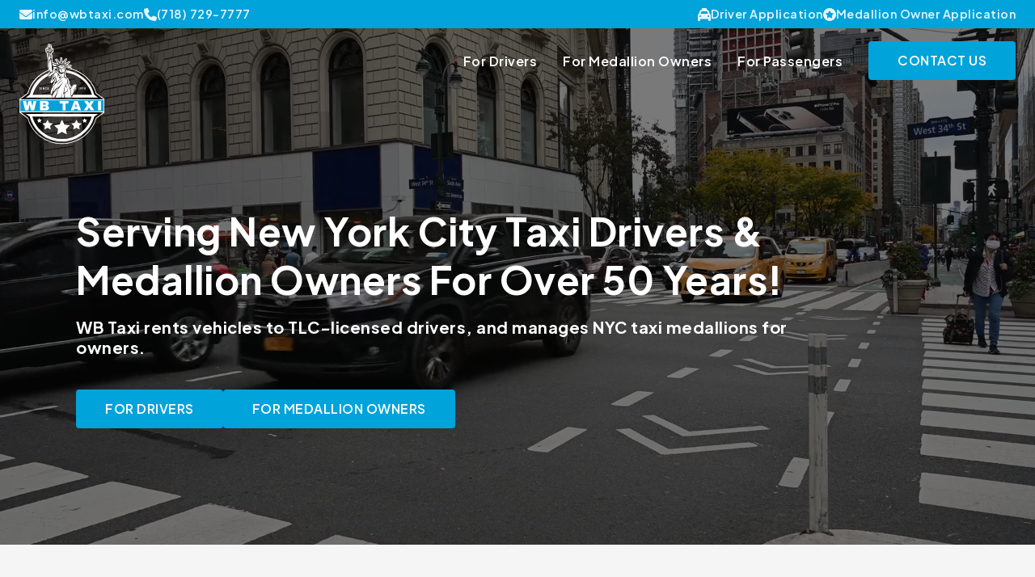

--- FILE ---
content_type: text/html; charset=UTF-8
request_url: https://wbtaxi.com/
body_size: 24120
content:
<!doctype html>
<html dir="ltr" lang="en-US" prefix="og: https://ogp.me/ns#">

<head>
	<meta charset="UTF-8">
	<meta name="viewport" content="width=device-width, initial-scale=1">
	<link rel="profile" href="https://gmpg.org/xfn/11">
	<title>Home - WB Taxi</title>

		<!-- All in One SEO 4.6.2 - aioseo.com -->
		<meta name="robots" content="max-image-preview:large" />
		<link rel="canonical" href="https://wbtaxi.com/" />
		<meta name="generator" content="All in One SEO (AIOSEO) 4.6.2" />
		<meta property="og:locale" content="en_US" />
		<meta property="og:site_name" content="WB Taxi -" />
		<meta property="og:type" content="website" />
		<meta property="og:title" content="Home - WB Taxi" />
		<meta property="og:url" content="https://wbtaxi.com/" />
		<meta property="og:image" content="https://wbtaxi.com/wp-content/uploads/2024/03/2189974_WhiteBlueTaxiLogo_JPG_02_031324.jpg" />
		<meta property="og:image:secure_url" content="https://wbtaxi.com/wp-content/uploads/2024/03/2189974_WhiteBlueTaxiLogo_JPG_02_031324.jpg" />
		<meta property="og:image:width" content="500" />
		<meta property="og:image:height" content="500" />
		<meta name="twitter:card" content="summary_large_image" />
		<meta name="twitter:title" content="Home - WB Taxi" />
		<meta name="twitter:image" content="https://wbtaxi.com/wp-content/uploads/2024/03/2189974_WhiteBlueTaxiLogo_JPG_02_031324.jpg" />
		<script type="application/ld+json" class="aioseo-schema">
			{"@context":"https:\/\/schema.org","@graph":[{"@type":"BreadcrumbList","@id":"https:\/\/wbtaxi.com\/#breadcrumblist","itemListElement":[{"@type":"ListItem","@id":"https:\/\/wbtaxi.com\/#listItem","position":1,"name":"Home"}]},{"@type":"Organization","@id":"https:\/\/wbtaxi.com\/#organization","name":"WB Taxi","url":"https:\/\/wbtaxi.com\/","logo":{"@type":"ImageObject","url":"https:\/\/wbtaxi.com\/wp-content\/uploads\/2024\/03\/2189974_WhiteBlueTaxiLogo_TopNav_04_FullVersion_BlueWhite_TransparentBackground_032124.svg","@id":"https:\/\/wbtaxi.com\/#organizationLogo","width":1308,"height":2000},"image":{"@id":"https:\/\/wbtaxi.com\/#organizationLogo"},"sameAs":["https:\/\/www.facebook.com\/wbtaxi\/","https:\/\/www.instagram.com\/wbtaxi\/"]},{"@type":"WebPage","@id":"https:\/\/wbtaxi.com\/#webpage","url":"https:\/\/wbtaxi.com\/","name":"Home - WB Taxi","inLanguage":"en-US","isPartOf":{"@id":"https:\/\/wbtaxi.com\/#website"},"breadcrumb":{"@id":"https:\/\/wbtaxi.com\/#breadcrumblist"},"datePublished":"2024-02-02T16:28:10+00:00","dateModified":"2024-04-04T15:16:06+00:00"},{"@type":"WebSite","@id":"https:\/\/wbtaxi.com\/#website","url":"https:\/\/wbtaxi.com\/","name":"WB Taxi","inLanguage":"en-US","publisher":{"@id":"https:\/\/wbtaxi.com\/#organization"},"potentialAction":{"@type":"SearchAction","target":{"@type":"EntryPoint","urlTemplate":"https:\/\/wbtaxi.com\/?s={search_term_string}"},"query-input":"required name=search_term_string"}}]}
		</script>
		<!-- All in One SEO -->

<link rel="alternate" title="oEmbed (JSON)" type="application/json+oembed" href="https://wbtaxi.com/wp-json/oembed/1.0/embed?url=https%3A%2F%2Fwbtaxi.com%2F" />
<link rel="alternate" title="oEmbed (XML)" type="text/xml+oembed" href="https://wbtaxi.com/wp-json/oembed/1.0/embed?url=https%3A%2F%2Fwbtaxi.com%2F&#038;format=xml" />
<style id='wp-img-auto-sizes-contain-inline-css'>
img:is([sizes=auto i],[sizes^="auto," i]){contain-intrinsic-size:3000px 1500px}
/*# sourceURL=wp-img-auto-sizes-contain-inline-css */
</style>

<style id='classic-theme-styles-inline-css'>
/*! This file is auto-generated */
.wp-block-button__link{color:#fff;background-color:#32373c;border-radius:9999px;box-shadow:none;text-decoration:none;padding:calc(.667em + 2px) calc(1.333em + 2px);font-size:1.125em}.wp-block-file__button{background:#32373c;color:#fff;text-decoration:none}
/*# sourceURL=/wp-includes/css/classic-themes.min.css */
</style>
<style id='global-styles-inline-css'>
:root{--wp--preset--aspect-ratio--square: 1;--wp--preset--aspect-ratio--4-3: 4/3;--wp--preset--aspect-ratio--3-4: 3/4;--wp--preset--aspect-ratio--3-2: 3/2;--wp--preset--aspect-ratio--2-3: 2/3;--wp--preset--aspect-ratio--16-9: 16/9;--wp--preset--aspect-ratio--9-16: 9/16;--wp--preset--color--black: #000000;--wp--preset--color--cyan-bluish-gray: #abb8c3;--wp--preset--color--white: #ffffff;--wp--preset--color--pale-pink: #f78da7;--wp--preset--color--vivid-red: #cf2e2e;--wp--preset--color--luminous-vivid-orange: #ff6900;--wp--preset--color--luminous-vivid-amber: #fcb900;--wp--preset--color--light-green-cyan: #7bdcb5;--wp--preset--color--vivid-green-cyan: #00d084;--wp--preset--color--pale-cyan-blue: #8ed1fc;--wp--preset--color--vivid-cyan-blue: #0693e3;--wp--preset--color--vivid-purple: #9b51e0;--wp--preset--gradient--vivid-cyan-blue-to-vivid-purple: linear-gradient(135deg,rgb(6,147,227) 0%,rgb(155,81,224) 100%);--wp--preset--gradient--light-green-cyan-to-vivid-green-cyan: linear-gradient(135deg,rgb(122,220,180) 0%,rgb(0,208,130) 100%);--wp--preset--gradient--luminous-vivid-amber-to-luminous-vivid-orange: linear-gradient(135deg,rgb(252,185,0) 0%,rgb(255,105,0) 100%);--wp--preset--gradient--luminous-vivid-orange-to-vivid-red: linear-gradient(135deg,rgb(255,105,0) 0%,rgb(207,46,46) 100%);--wp--preset--gradient--very-light-gray-to-cyan-bluish-gray: linear-gradient(135deg,rgb(238,238,238) 0%,rgb(169,184,195) 100%);--wp--preset--gradient--cool-to-warm-spectrum: linear-gradient(135deg,rgb(74,234,220) 0%,rgb(151,120,209) 20%,rgb(207,42,186) 40%,rgb(238,44,130) 60%,rgb(251,105,98) 80%,rgb(254,248,76) 100%);--wp--preset--gradient--blush-light-purple: linear-gradient(135deg,rgb(255,206,236) 0%,rgb(152,150,240) 100%);--wp--preset--gradient--blush-bordeaux: linear-gradient(135deg,rgb(254,205,165) 0%,rgb(254,45,45) 50%,rgb(107,0,62) 100%);--wp--preset--gradient--luminous-dusk: linear-gradient(135deg,rgb(255,203,112) 0%,rgb(199,81,192) 50%,rgb(65,88,208) 100%);--wp--preset--gradient--pale-ocean: linear-gradient(135deg,rgb(255,245,203) 0%,rgb(182,227,212) 50%,rgb(51,167,181) 100%);--wp--preset--gradient--electric-grass: linear-gradient(135deg,rgb(202,248,128) 0%,rgb(113,206,126) 100%);--wp--preset--gradient--midnight: linear-gradient(135deg,rgb(2,3,129) 0%,rgb(40,116,252) 100%);--wp--preset--font-size--small: 13px;--wp--preset--font-size--medium: 20px;--wp--preset--font-size--large: 36px;--wp--preset--font-size--x-large: 42px;--wp--preset--spacing--20: 0.44rem;--wp--preset--spacing--30: 0.67rem;--wp--preset--spacing--40: 1rem;--wp--preset--spacing--50: 1.5rem;--wp--preset--spacing--60: 2.25rem;--wp--preset--spacing--70: 3.38rem;--wp--preset--spacing--80: 5.06rem;--wp--preset--shadow--natural: 6px 6px 9px rgba(0, 0, 0, 0.2);--wp--preset--shadow--deep: 12px 12px 50px rgba(0, 0, 0, 0.4);--wp--preset--shadow--sharp: 6px 6px 0px rgba(0, 0, 0, 0.2);--wp--preset--shadow--outlined: 6px 6px 0px -3px rgb(255, 255, 255), 6px 6px rgb(0, 0, 0);--wp--preset--shadow--crisp: 6px 6px 0px rgb(0, 0, 0);}:where(.is-layout-flex){gap: 0.5em;}:where(.is-layout-grid){gap: 0.5em;}body .is-layout-flex{display: flex;}.is-layout-flex{flex-wrap: wrap;align-items: center;}.is-layout-flex > :is(*, div){margin: 0;}body .is-layout-grid{display: grid;}.is-layout-grid > :is(*, div){margin: 0;}:where(.wp-block-columns.is-layout-flex){gap: 2em;}:where(.wp-block-columns.is-layout-grid){gap: 2em;}:where(.wp-block-post-template.is-layout-flex){gap: 1.25em;}:where(.wp-block-post-template.is-layout-grid){gap: 1.25em;}.has-black-color{color: var(--wp--preset--color--black) !important;}.has-cyan-bluish-gray-color{color: var(--wp--preset--color--cyan-bluish-gray) !important;}.has-white-color{color: var(--wp--preset--color--white) !important;}.has-pale-pink-color{color: var(--wp--preset--color--pale-pink) !important;}.has-vivid-red-color{color: var(--wp--preset--color--vivid-red) !important;}.has-luminous-vivid-orange-color{color: var(--wp--preset--color--luminous-vivid-orange) !important;}.has-luminous-vivid-amber-color{color: var(--wp--preset--color--luminous-vivid-amber) !important;}.has-light-green-cyan-color{color: var(--wp--preset--color--light-green-cyan) !important;}.has-vivid-green-cyan-color{color: var(--wp--preset--color--vivid-green-cyan) !important;}.has-pale-cyan-blue-color{color: var(--wp--preset--color--pale-cyan-blue) !important;}.has-vivid-cyan-blue-color{color: var(--wp--preset--color--vivid-cyan-blue) !important;}.has-vivid-purple-color{color: var(--wp--preset--color--vivid-purple) !important;}.has-black-background-color{background-color: var(--wp--preset--color--black) !important;}.has-cyan-bluish-gray-background-color{background-color: var(--wp--preset--color--cyan-bluish-gray) !important;}.has-white-background-color{background-color: var(--wp--preset--color--white) !important;}.has-pale-pink-background-color{background-color: var(--wp--preset--color--pale-pink) !important;}.has-vivid-red-background-color{background-color: var(--wp--preset--color--vivid-red) !important;}.has-luminous-vivid-orange-background-color{background-color: var(--wp--preset--color--luminous-vivid-orange) !important;}.has-luminous-vivid-amber-background-color{background-color: var(--wp--preset--color--luminous-vivid-amber) !important;}.has-light-green-cyan-background-color{background-color: var(--wp--preset--color--light-green-cyan) !important;}.has-vivid-green-cyan-background-color{background-color: var(--wp--preset--color--vivid-green-cyan) !important;}.has-pale-cyan-blue-background-color{background-color: var(--wp--preset--color--pale-cyan-blue) !important;}.has-vivid-cyan-blue-background-color{background-color: var(--wp--preset--color--vivid-cyan-blue) !important;}.has-vivid-purple-background-color{background-color: var(--wp--preset--color--vivid-purple) !important;}.has-black-border-color{border-color: var(--wp--preset--color--black) !important;}.has-cyan-bluish-gray-border-color{border-color: var(--wp--preset--color--cyan-bluish-gray) !important;}.has-white-border-color{border-color: var(--wp--preset--color--white) !important;}.has-pale-pink-border-color{border-color: var(--wp--preset--color--pale-pink) !important;}.has-vivid-red-border-color{border-color: var(--wp--preset--color--vivid-red) !important;}.has-luminous-vivid-orange-border-color{border-color: var(--wp--preset--color--luminous-vivid-orange) !important;}.has-luminous-vivid-amber-border-color{border-color: var(--wp--preset--color--luminous-vivid-amber) !important;}.has-light-green-cyan-border-color{border-color: var(--wp--preset--color--light-green-cyan) !important;}.has-vivid-green-cyan-border-color{border-color: var(--wp--preset--color--vivid-green-cyan) !important;}.has-pale-cyan-blue-border-color{border-color: var(--wp--preset--color--pale-cyan-blue) !important;}.has-vivid-cyan-blue-border-color{border-color: var(--wp--preset--color--vivid-cyan-blue) !important;}.has-vivid-purple-border-color{border-color: var(--wp--preset--color--vivid-purple) !important;}.has-vivid-cyan-blue-to-vivid-purple-gradient-background{background: var(--wp--preset--gradient--vivid-cyan-blue-to-vivid-purple) !important;}.has-light-green-cyan-to-vivid-green-cyan-gradient-background{background: var(--wp--preset--gradient--light-green-cyan-to-vivid-green-cyan) !important;}.has-luminous-vivid-amber-to-luminous-vivid-orange-gradient-background{background: var(--wp--preset--gradient--luminous-vivid-amber-to-luminous-vivid-orange) !important;}.has-luminous-vivid-orange-to-vivid-red-gradient-background{background: var(--wp--preset--gradient--luminous-vivid-orange-to-vivid-red) !important;}.has-very-light-gray-to-cyan-bluish-gray-gradient-background{background: var(--wp--preset--gradient--very-light-gray-to-cyan-bluish-gray) !important;}.has-cool-to-warm-spectrum-gradient-background{background: var(--wp--preset--gradient--cool-to-warm-spectrum) !important;}.has-blush-light-purple-gradient-background{background: var(--wp--preset--gradient--blush-light-purple) !important;}.has-blush-bordeaux-gradient-background{background: var(--wp--preset--gradient--blush-bordeaux) !important;}.has-luminous-dusk-gradient-background{background: var(--wp--preset--gradient--luminous-dusk) !important;}.has-pale-ocean-gradient-background{background: var(--wp--preset--gradient--pale-ocean) !important;}.has-electric-grass-gradient-background{background: var(--wp--preset--gradient--electric-grass) !important;}.has-midnight-gradient-background{background: var(--wp--preset--gradient--midnight) !important;}.has-small-font-size{font-size: var(--wp--preset--font-size--small) !important;}.has-medium-font-size{font-size: var(--wp--preset--font-size--medium) !important;}.has-large-font-size{font-size: var(--wp--preset--font-size--large) !important;}.has-x-large-font-size{font-size: var(--wp--preset--font-size--x-large) !important;}
/*# sourceURL=global-styles-inline-css */
</style>

<link rel='stylesheet' id='vnt-style-main-css' href='https://wbtaxi.com/wp-content/themes/wbt/includes/main-style.2d09959c555664952e94.css?ver=1.0.0' media='all' />
<script src="https://wbtaxi.com/wp-includes/js/jquery/jquery.min.js?ver=3.7.1" id="jquery-core-js"></script>
<link rel="https://api.w.org/" href="https://wbtaxi.com/wp-json/" /><link rel="alternate" title="JSON" type="application/json" href="https://wbtaxi.com/wp-json/wp/v2/pages/8" /><meta name="generator" content="WordPress 6.9.1" />
<link rel='shortlink' href='https://wbtaxi.com/' />
<link rel="icon" href="https://wbtaxi.com/wp-content/uploads/2024/03/cropped-wbtaxi-favicon-circle2-32x32.png" sizes="32x32" />
<link rel="icon" href="https://wbtaxi.com/wp-content/uploads/2024/03/cropped-wbtaxi-favicon-circle2-192x192.png" sizes="192x192" />
<link rel="apple-touch-icon" href="https://wbtaxi.com/wp-content/uploads/2024/03/cropped-wbtaxi-favicon-circle2-180x180.png" />
<meta name="msapplication-TileImage" content="https://wbtaxi.com/wp-content/uploads/2024/03/cropped-wbtaxi-favicon-circle2-270x270.png" />
	<link rel="preconnect" href="https://fonts.googleapis.com"><link rel="preconnect" href="https://fonts.gstatic.com" crossorigin><link rel="stylesheet" media="print" onload="this.onload=null;this.removeAttribute('media');" href="https://fonts.googleapis.com/css2?family=Open+Sans:wght@400;500;600&family=Plus+Jakarta+Sans:wght@300;400;500;600;700&display=swap"><!-- BEGIN Gtag --><!-- Google Tag Manager -->
<script>(function(w,d,s,l,i){w[l]=w[l]||[];w[l].push({'gtm.start':
new Date().getTime(),event:'gtm.js'});var f=d.getElementsByTagName(s)[0],
j=d.createElement(s),dl=l!='dataLayer'?'&l='+l:'';j.async=true;j.src=
'https://www.googletagmanager.com/gtm.js?id='+i+dl;f.parentNode.insertBefore(j,f);
})(window,document,'script','dataLayer','GTM-NKZFHPHV');</script>
<!-- End Google Tag Manager --><!-- END Gtag --><script>const pageUri = 'home';</script><link rel='stylesheet' id='forminator-module-css-115-css' href='https://wbtaxi.com/wp-content/uploads/forminator/115_d5c4866ef2aa6a61ffbc4785fd4c621f/css/style-115.css?ver=1711654810' media='all' />
<link rel='stylesheet' id='forminator-icons-css' href='https://wbtaxi.com/wp-content/plugins/forminator/assets/forminator-ui/css/forminator-icons.min.css?ver=1.30.2' media='all' />
<link rel='stylesheet' id='forminator-utilities-css' href='https://wbtaxi.com/wp-content/plugins/forminator/assets/forminator-ui/css/src/forminator-utilities.min.css?ver=1.30.2' media='all' />
<link rel='stylesheet' id='forminator-grid-default-css' href='https://wbtaxi.com/wp-content/plugins/forminator/assets/forminator-ui/css/src/grid/forminator-grid.open.min.css?ver=1.30.2' media='all' />
<link rel='stylesheet' id='forminator-forms-flat-base-css' href='https://wbtaxi.com/wp-content/plugins/forminator/assets/forminator-ui/css/src/form/forminator-form-flat.base.min.css?ver=1.30.2' media='all' />
<link rel='stylesheet' id='intlTelInput-forminator-css-css' href='https://wbtaxi.com/wp-content/plugins/forminator/assets/css/intlTelInput.min.css?ver=4.0.3' media='all' />
<link rel='stylesheet' id='buttons-css' href='https://wbtaxi.com/wp-includes/css/buttons.min.css?ver=6.9.1' media='all' />

</head>

<body class="home wp-singular page-template-default page page-id-8 wp-custom-logo wp-theme-vnt wp-child-theme-wbt">
	<section id="nav-mobile">
    <button class="close-mobile-menu"></button>
    <div class="box">
        <div id="nav-container-mobile" class="nav-container"><ul id="mobile-menu" class="nav-items"><li id="menu-item-12" class="menu-item menu-item-type-custom menu-item-object-custom menu-item-12"><a href="#drivers">For Drivers</a></li>
<li id="menu-item-14" class="menu-item menu-item-type-custom menu-item-object-custom menu-item-14"><a href="#owners">For Medallion Owners</a></li>
<li id="menu-item-15" class="menu-item menu-item-type-custom menu-item-object-custom menu-item-15"><a href="#passengers">For Passengers</a></li>
</ul></div><div class="btn-wrap"><a href="/#contact" id="nav-mobile-cta" class="btn btn-primary btn-cta" target="">Contact Us</a></div>    </div>
</section>
<header id="page-header" class="top page">
    
<section id="top-bar" class="">
    <div class="container fluid">
        <div class="row">
            <div class="col col-info">
                <a href="/cdn-cgi/l/email-protection#6f060109002f180d1b0e1706410c0002" class="info-item"><span class="icon-wrap"><svg class="icon fa-swap fa-swap-envelope" xmlns="http://www.w3.org/2000/svg" viewBox="0 0 512 512"><!--! Font Awesome Pro 6.2.0 by @fontawesome - https://fontawesome.com License - https://fontawesome.com/license (Commercial License) Copyright 2022 Fonticons, Inc. --><path d="M48 64C21.5 64 0 85.5 0 112c0 15.1 7.1 29.3 19.2 38.4L236.8 313.6c11.4 8.5 27 8.5 38.4 0L492.8 150.4c12.1-9.1 19.2-23.3 19.2-38.4c0-26.5-21.5-48-48-48H48zM0 176V384c0 35.3 28.7 64 64 64H448c35.3 0 64-28.7 64-64V176L294.4 339.2c-22.8 17.1-54 17.1-76.8 0L0 176z"/></svg></span><span class="text"><span class="__cf_email__" data-cfemail="4f262129200f382d3b2e3726612c2022">[email&#160;protected]</span></span><span class="text mobile"></span></a><a href="tel:(718) 729-7777" class="info-item"><span class="icon-wrap"><svg class="icon fa-swap fa-swap-phone" xmlns="http://www.w3.org/2000/svg" viewBox="0 0 512 512"><!--! Font Awesome Pro 6.2.0 by @fontawesome - https://fontawesome.com License - https://fontawesome.com/license (Commercial License) Copyright 2022 Fonticons, Inc. --><path d="M164.9 24.6c-7.7-18.6-28-28.5-47.4-23.2l-88 24C12.1 30.2 0 46 0 64C0 311.4 200.6 512 448 512c18 0 33.8-12.1 38.6-29.5l24-88c5.3-19.4-4.6-39.7-23.2-47.4l-96-40c-16.3-6.8-35.2-2.1-46.3 11.6L304.7 368C234.3 334.7 177.3 277.7 144 207.3L193.3 167c13.7-11.2 18.4-30 11.6-46.3l-40-96z"/></svg></span><span class="text">(718) 729-7777</span><span class="text mobile"></span></a>            </div>
            <div class="col col-info">
                <a href="https://wbtaxi.com/driver-application/" class="info-item"><span class="icon-wrap"><svg class="icon fa-swap fa-swap-taxi" xmlns="http://www.w3.org/2000/svg" viewBox="0 0 512 512"><!--! Font Awesome Pro 6.2.0 by @fontawesome - https://fontawesome.com License - https://fontawesome.com/license (Commercial License) Copyright 2022 Fonticons, Inc. --><path d="M192 0c-17.7 0-32 14.3-32 32V64c0 .1 0 .1 0 .2c-38.6 2.2-72.3 27.3-85.2 64.1L39.6 228.8C16.4 238.4 0 261.3 0 288V432v48c0 17.7 14.3 32 32 32H64c17.7 0 32-14.3 32-32V432H416v48c0 17.7 14.3 32 32 32h32c17.7 0 32-14.3 32-32V432 288c0-26.7-16.4-49.6-39.6-59.2L437.2 128.3c-12.9-36.8-46.6-62-85.2-64.1c0-.1 0-.1 0-.2V32c0-17.7-14.3-32-32-32H192zM165.4 128H346.6c13.6 0 25.7 8.6 30.2 21.4L402.9 224H109.1l26.1-74.6c4.5-12.8 16.6-21.4 30.2-21.4zM96 352c-17.7 0-32-14.3-32-32s14.3-32 32-32s32 14.3 32 32s-14.3 32-32 32zm352-32c0 17.7-14.3 32-32 32s-32-14.3-32-32s14.3-32 32-32s32 14.3 32 32z"/></svg></span><span class="text">Driver Application</span><span class="text mobile">For Drivers</span></a><a href="https://wbtaxi.com/medallion-owner-application/" class="info-item"><span class="icon-wrap"><?xml version="1.0" encoding="UTF-8" standalone="no"?>
<svg class="icon fa-swap fa-swap-medallion"
   version="1.1"
   x="0px"
   y="0px"
   viewBox="0 0 80 80"
   xml:space="preserve"
   id="svg8"
   sodipodi:docname="noun-medallion-4499408.svg"
   width="80"
   height="80"
   inkscape:version="1.2.2 (732a01da63, 2022-12-09)"
   xmlns:inkscape="http://www.inkscape.org/namespaces/inkscape"
   xmlns:sodipodi="http://sodipodi.sourceforge.net/DTD/sodipodi-0.dtd"
   xmlns="http://www.w3.org/2000/svg"
   xmlns:svg="http://www.w3.org/2000/svg"><defs
     id="defs12" /><sodipodi:namedview
     id="namedview10"
     pagecolor="#ffffff"
     bordercolor="#000000"
     borderopacity="0.25"
     inkscape:showpageshadow="2"
     inkscape:pageopacity="0.0"
     inkscape:pagecheckerboard="0"
     inkscape:deskcolor="#d1d1d1"
     showgrid="false"
     inkscape:zoom="8.216"
     inkscape:cx="35.236125"
     inkscape:cy="52.458617"
     inkscape:window-width="3440"
     inkscape:window-height="1369"
     inkscape:window-x="-8"
     inkscape:window-y="-8"
     inkscape:window-maximized="1"
     inkscape:current-layer="svg8" /><path
     d="M 40,80 C 62.09137,80 80,62.09137 80,40 80,17.908569 62.09137,0 40,0 17.90863,0 0,17.908569 0,40 0,62.09137 17.90863,80 40,80 Z M 31.276367,29.544006 40,14.836304 48.723633,29.544006 65.407227,33.295715 54.115112,46.137268 55.702515,63.163696 40,56.392517 24.297485,63.163696 25.884888,46.137268 14.592773,33.295715 Z"
     id="path2" /></svg>
</span><span class="text">Medallion Owner Application</span><span class="text mobile">For Owners</span></a>            </div>
        </div>
    </div>
</section>    
<nav id="top-nav" class="navbar">
    <div class="container fluid">
        <div class="row">
            <div class="col col-nav">
                <div class="nav-brand" id="nav-brand">
                    <a href="https://wbtaxi.com"></a>
                                            <img data-no-lazy="1" class="nav-logo logo-full" src="https://wbtaxi.com/wp-content/uploads/2024/03/2189974_WhiteBlueTaxiLogo_TopNav_04_FullVersion_BlueWhite_TransparentBackground_032124.svg" alt="WB Taxi Logo" draggable="false" />
                                                                <img data-no-lazy="1" class="nav-logo logo-light" src="https://wbtaxi.com/wp-content/uploads/2024/03/2189974_WhiteBlueTaxiLogo_TopNav_01_WBTaxi_BlueGrey_TransparentBackground_032124.svg" alt="WB Taxi Logo" draggable="false" />
                                        <span class="nav-title">WB Taxi</span>
                </div>

                <div id="nav-container" class="nav-container"><ul id="top-menu" class="nav-items"><li id="menu-item-322" class="menu-item menu-item-type-custom menu-item-object-custom current-menu-item current_page_item menu-item-322"><a href="/#drivers" aria-current="page">For Drivers</a></li>
<li id="menu-item-323" class="menu-item menu-item-type-custom menu-item-object-custom current-menu-item current_page_item menu-item-323"><a href="/#owners" aria-current="page">For Medallion Owners</a></li>
<li id="menu-item-324" class="menu-item menu-item-type-custom menu-item-object-custom current-menu-item current_page_item menu-item-324"><a href="/#passengers" aria-current="page">For Passengers</a></li>
</ul></div><div class="btn-wrap"><a href="#contact" class="btn btn-primary" target="" rel="">Contact Us</a></div>                <div class="btn-menu-toggle-wrap">
                    <button class="btn-menu-toggle hamburger hamburger--collapse" type="button" id="btn-menu-toggle">
                        <span class="hamburger-box">
                            <span class="hamburger-inner"></span>
                        </span>
                    </button>
                </div>
            </div>
        </div>
    </div>
</nav></header><main class="content" id="main">
	<!-- <div class="content-wrap"> -->

		
<article id="post-8" class="post-8 page type-page status-publish hentry">

	<div class="entry-content">
		<section id="section-block_819ecbc1d72c79cf9c8af778101e1b7b" class="section section-hero pt-xl pb-xl bg-light">

<div class="nav-spacer"></div> <!-- This needs to go on the top of every block that is the first block on the page -->
<div class="container container-main">
    <div class="video-wrap">
        <video id="vid" autoplay loop class="lazy video-bg video-reg" muted playsinline poster="https://wbtaxi.com/wp-content/uploads/2024/02/output_image-1024x576.jpg">
            <source data-src="https://wbtaxi.com/wp-content/uploads/2024/02/pexels-tim-samuel-5834623-2160p.mp4" type="video/mp4">
        </video>
    </div>
    <div class="row">
                    <div class="col-12 col-md-12 col-lg-12 col-xl-10 ">
                <div class="heading">
                    <h2 class="heading-text an-item">Serving New York City Taxi Drivers &amp; Medallion Owners For Over 50 Years!</h2><h4 class="subheading-text an-item">WB Taxi rents vehicles to TLC-licensed drivers, and manages NYC taxi medallions for owners.</h4>                </div>
            </div>
                    <div class="col-12 btn-wrap an-item">
                <a href="#drivers" class="btn btn-primary" target="" rel="">For Drivers</a><a href="#owners" class="btn btn-primary" target="" rel="">FOR MEDALLION OWNERS</a>            </div>
            </div>
</div>


</section>

<section id="drivers" class="section section-promo image-alignment-right pt-md pb-md el-red bg-light">

<div class="container">
    <div class="row">
        <div class="col-12 col-md-6 col-image">
            <img fetchpriority="high" decoding="async" width="2400" height="3000" src="https://wbtaxi.com/wp-content/uploads/2024/02/zac-ong-9VYujMul_iM-unsplash.jpg" class="an-item" alt="" srcset="https://wbtaxi.com/wp-content/uploads/2024/02/zac-ong-9VYujMul_iM-unsplash.jpg 2400w, https://wbtaxi.com/wp-content/uploads/2024/02/zac-ong-9VYujMul_iM-unsplash-1638x2048.jpg 1638w" sizes="(max-width: 2400px) 100vw, 2400px" />        </div>
        <div class="col-12 col-md-6 col-text">
                            <div class="heading">
                    <h2 class="heading-text an-item">World-Class Services for NYC Taxi Drivers</h2>                </div>
                            <div class="text-wrap body-text an-item">
                    <p>NYC Taxi drivers are self-employed independent contractors, but at White &amp; Blue, we take care of our own. We provide our drivers a wide variety of holiday programs, reward programs, benefits, and perks to show our appreciation, including raffles for electronics ranging from iPads to big-screen TVs! We offer discounts on your rides, as well as promotions during sporting events (like soccer balls during World Cup), and much more!</p>
                </div>
                            <div class="list-wrap an-item">
                                            <div class="list-item">
                            <div class="icon-wrap">
                                <svg class="icon fa-swap fa-swap-shield-check" xmlns="http://www.w3.org/2000/svg" viewBox="0 0 512 512"><!--! Font Awesome Pro 6.2.0 by @fontawesome - https://fontawesome.com License - https://fontawesome.com/license (Commercial License) Copyright 2022 Fonticons, Inc. --><path d="M466.5 83.71l-192-80c-5.875-2.5-12.16-3.703-18.44-3.703S243.5 1.203 237.6 3.703L45.61 83.71C27.73 91.08 16 108.6 16 127.1C16 385.4 205.4 512 255.9 512C305.2 512 496 387.3 496 127.1C496 108.6 484.3 91.08 466.5 83.71zM463.9 128.3c0 225.3-166.2 351.7-207.8 351.7C213.3 479.1 48 352.2 48 128c0-6.5 3.875-12.25 9.75-14.75l192-80c1.973-.8275 4.109-1.266 6.258-1.266c2.071 0 4.154 .4072 6.117 1.266l192 80C463.3 117.1 463.9 125.8 463.9 128.3zM336 181.3c-4.094 0-8.188 1.562-11.31 4.688L229.3 281.4L187.3 239.4C184.2 236.2 180.1 234.7 176 234.7c-9.139 0-16 7.473-16 16c0 4.094 1.562 8.188 4.688 11.31l53.34 53.33C221.2 318.4 225.3 320 229.3 320s8.188-1.562 11.31-4.688l106.7-106.7C350.4 205.5 352 201.4 352 197.3C352 188.8 345.1 181.3 336 181.3z"/></svg>                            </div>
                            Get Paid Daily                        </div>
                                            <div class="list-item">
                            <div class="icon-wrap">
                                <svg class="icon fa-swap fa-swap-shield-check" xmlns="http://www.w3.org/2000/svg" viewBox="0 0 512 512"><!--! Font Awesome Pro 6.2.0 by @fontawesome - https://fontawesome.com License - https://fontawesome.com/license (Commercial License) Copyright 2022 Fonticons, Inc. --><path d="M466.5 83.71l-192-80c-5.875-2.5-12.16-3.703-18.44-3.703S243.5 1.203 237.6 3.703L45.61 83.71C27.73 91.08 16 108.6 16 127.1C16 385.4 205.4 512 255.9 512C305.2 512 496 387.3 496 127.1C496 108.6 484.3 91.08 466.5 83.71zM463.9 128.3c0 225.3-166.2 351.7-207.8 351.7C213.3 479.1 48 352.2 48 128c0-6.5 3.875-12.25 9.75-14.75l192-80c1.973-.8275 4.109-1.266 6.258-1.266c2.071 0 4.154 .4072 6.117 1.266l192 80C463.3 117.1 463.9 125.8 463.9 128.3zM336 181.3c-4.094 0-8.188 1.562-11.31 4.688L229.3 281.4L187.3 239.4C184.2 236.2 180.1 234.7 176 234.7c-9.139 0-16 7.473-16 16c0 4.094 1.562 8.188 4.688 11.31l53.34 53.33C221.2 318.4 225.3 320 229.3 320s8.188-1.562 11.31-4.688l106.7-106.7C350.4 205.5 352 201.4 352 197.3C352 188.8 345.1 181.3 336 181.3z"/></svg>                            </div>
                            Lockers On Site                        </div>
                                            <div class="list-item">
                            <div class="icon-wrap">
                                <svg class="icon fa-swap fa-swap-shield-check" xmlns="http://www.w3.org/2000/svg" viewBox="0 0 512 512"><!--! Font Awesome Pro 6.2.0 by @fontawesome - https://fontawesome.com License - https://fontawesome.com/license (Commercial License) Copyright 2022 Fonticons, Inc. --><path d="M466.5 83.71l-192-80c-5.875-2.5-12.16-3.703-18.44-3.703S243.5 1.203 237.6 3.703L45.61 83.71C27.73 91.08 16 108.6 16 127.1C16 385.4 205.4 512 255.9 512C305.2 512 496 387.3 496 127.1C496 108.6 484.3 91.08 466.5 83.71zM463.9 128.3c0 225.3-166.2 351.7-207.8 351.7C213.3 479.1 48 352.2 48 128c0-6.5 3.875-12.25 9.75-14.75l192-80c1.973-.8275 4.109-1.266 6.258-1.266c2.071 0 4.154 .4072 6.117 1.266l192 80C463.3 117.1 463.9 125.8 463.9 128.3zM336 181.3c-4.094 0-8.188 1.562-11.31 4.688L229.3 281.4L187.3 239.4C184.2 236.2 180.1 234.7 176 234.7c-9.139 0-16 7.473-16 16c0 4.094 1.562 8.188 4.688 11.31l53.34 53.33C221.2 318.4 225.3 320 229.3 320s8.188-1.562 11.31-4.688l106.7-106.7C350.4 205.5 352 201.4 352 197.3C352 188.8 345.1 181.3 336 181.3z"/></svg>                            </div>
                            Clean Bathrooms                        </div>
                                            <div class="list-item">
                            <div class="icon-wrap">
                                <svg class="icon fa-swap fa-swap-shield-check" xmlns="http://www.w3.org/2000/svg" viewBox="0 0 512 512"><!--! Font Awesome Pro 6.2.0 by @fontawesome - https://fontawesome.com License - https://fontawesome.com/license (Commercial License) Copyright 2022 Fonticons, Inc. --><path d="M466.5 83.71l-192-80c-5.875-2.5-12.16-3.703-18.44-3.703S243.5 1.203 237.6 3.703L45.61 83.71C27.73 91.08 16 108.6 16 127.1C16 385.4 205.4 512 255.9 512C305.2 512 496 387.3 496 127.1C496 108.6 484.3 91.08 466.5 83.71zM463.9 128.3c0 225.3-166.2 351.7-207.8 351.7C213.3 479.1 48 352.2 48 128c0-6.5 3.875-12.25 9.75-14.75l192-80c1.973-.8275 4.109-1.266 6.258-1.266c2.071 0 4.154 .4072 6.117 1.266l192 80C463.3 117.1 463.9 125.8 463.9 128.3zM336 181.3c-4.094 0-8.188 1.562-11.31 4.688L229.3 281.4L187.3 239.4C184.2 236.2 180.1 234.7 176 234.7c-9.139 0-16 7.473-16 16c0 4.094 1.562 8.188 4.688 11.31l53.34 53.33C221.2 318.4 225.3 320 229.3 320s8.188-1.562 11.31-4.688l106.7-106.7C350.4 205.5 352 201.4 352 197.3C352 188.8 345.1 181.3 336 181.3z"/></svg>                            </div>
                            Prayer Room                        </div>
                                            <div class="list-item">
                            <div class="icon-wrap">
                                <svg class="icon fa-swap fa-swap-shield-check" xmlns="http://www.w3.org/2000/svg" viewBox="0 0 512 512"><!--! Font Awesome Pro 6.2.0 by @fontawesome - https://fontawesome.com License - https://fontawesome.com/license (Commercial License) Copyright 2022 Fonticons, Inc. --><path d="M466.5 83.71l-192-80c-5.875-2.5-12.16-3.703-18.44-3.703S243.5 1.203 237.6 3.703L45.61 83.71C27.73 91.08 16 108.6 16 127.1C16 385.4 205.4 512 255.9 512C305.2 512 496 387.3 496 127.1C496 108.6 484.3 91.08 466.5 83.71zM463.9 128.3c0 225.3-166.2 351.7-207.8 351.7C213.3 479.1 48 352.2 48 128c0-6.5 3.875-12.25 9.75-14.75l192-80c1.973-.8275 4.109-1.266 6.258-1.266c2.071 0 4.154 .4072 6.117 1.266l192 80C463.3 117.1 463.9 125.8 463.9 128.3zM336 181.3c-4.094 0-8.188 1.562-11.31 4.688L229.3 281.4L187.3 239.4C184.2 236.2 180.1 234.7 176 234.7c-9.139 0-16 7.473-16 16c0 4.094 1.562 8.188 4.688 11.31l53.34 53.33C221.2 318.4 225.3 320 229.3 320s8.188-1.562 11.31-4.688l106.7-106.7C350.4 205.5 352 201.4 352 197.3C352 188.8 345.1 181.3 336 181.3z"/></svg>                            </div>
                            Free Coffee                        </div>
                                            <div class="list-item">
                            <div class="icon-wrap">
                                <svg class="icon fa-swap fa-swap-shield-check" xmlns="http://www.w3.org/2000/svg" viewBox="0 0 512 512"><!--! Font Awesome Pro 6.2.0 by @fontawesome - https://fontawesome.com License - https://fontawesome.com/license (Commercial License) Copyright 2022 Fonticons, Inc. --><path d="M466.5 83.71l-192-80c-5.875-2.5-12.16-3.703-18.44-3.703S243.5 1.203 237.6 3.703L45.61 83.71C27.73 91.08 16 108.6 16 127.1C16 385.4 205.4 512 255.9 512C305.2 512 496 387.3 496 127.1C496 108.6 484.3 91.08 466.5 83.71zM463.9 128.3c0 225.3-166.2 351.7-207.8 351.7C213.3 479.1 48 352.2 48 128c0-6.5 3.875-12.25 9.75-14.75l192-80c1.973-.8275 4.109-1.266 6.258-1.266c2.071 0 4.154 .4072 6.117 1.266l192 80C463.3 117.1 463.9 125.8 463.9 128.3zM336 181.3c-4.094 0-8.188 1.562-11.31 4.688L229.3 281.4L187.3 239.4C184.2 236.2 180.1 234.7 176 234.7c-9.139 0-16 7.473-16 16c0 4.094 1.562 8.188 4.688 11.31l53.34 53.33C221.2 318.4 225.3 320 229.3 320s8.188-1.562 11.31-4.688l106.7-106.7C350.4 205.5 352 201.4 352 197.3C352 188.8 345.1 181.3 336 181.3z"/></svg>                            </div>
                            Gas Station On Premises                        </div>
                                    </div>
                    </div>
    </div>
</div>


</section>

<section id="section-block_c4859dc9c84784dbfe2de616ab363278" class="section section-icon-boxes box-style-boxed pt-md pb-md el-red bg-white">

<div class="container">
    <div class="row">
                    <div class="col-12">
                <div class="heading">
                    <h4 class="subheading-text an-item">For Drivers</h4><h2 class="heading-text an-item">Available Vehicle Options</h2>                </div>
            </div>
                    <div class="col-12">
                <div class="text-wrap an-item">
                    <p>We offer New York City’s newest fleet at the lowest prices! White &#038; Blue Taxi has the largest daily shift operation in the city, with over 350 vehicles in service.</p>
                </div>
            </div>
                            <div class="col-12 col-sm-6 col-md-4 col-box">
                    <div class="icon-box an-item">
                                                    <div class="image has-hover">
                                <div class="image-wrap">
                                    <img decoding="async" src="https://wbtaxi.com/wp-content/uploads/2024/02/2070016_TaxiEdits_2_022624-1024x461.png" alt="" class="standard-image">
                                    <img decoding="async" src="https://wbtaxi.com/wp-content/uploads/2024/02/2070016_TaxiEdits_1_022624-1024x461.png" alt="" class="hover-image">                                </div>
                            </div>
                                                <div class="content">
                            <h3 class="title">Toyota Camry Hybrid</h3>
                            <p class="text"></p>
                        </div>
                        <div class="btn-wrap">
                                                            <a href="/driver-application/?model=Toyota-Camry-Hybrid" class="btn btn-primary">Drive This Vehicle</a>
                                                    </div>
                    </div>
                </div>
                        <div class="col-12 col-sm-6 col-md-4 col-box">
                    <div class="icon-box an-item">
                                                    <div class="image has-hover">
                                <div class="image-wrap">
                                    <img decoding="async" src="https://wbtaxi.com/wp-content/uploads/2024/02/2070016_TaxiEdits_4_022624-1024x461.png" alt="" class="standard-image">
                                    <img decoding="async" src="https://wbtaxi.com/wp-content/uploads/2024/02/2070016_TaxiEdits_3_022624-1024x461.png" alt="" class="hover-image">                                </div>
                            </div>
                                                <div class="content">
                            <h3 class="title">Ford Escape Hybrid</h3>
                            <p class="text"></p>
                        </div>
                        <div class="btn-wrap">
                                                            <a href="/driver-application/?model=Ford-Escape-Hybrid" class="btn btn-primary">Drive This Vehicle</a>
                                                    </div>
                    </div>
                </div>
                        <div class="col-12 col-sm-6 col-md-4 col-box">
                    <div class="icon-box an-item">
                                                    <div class="image has-hover">
                                <div class="image-wrap">
                                    <img decoding="async" src="https://wbtaxi.com/wp-content/uploads/2024/02/2070016_TaxiEdits_4_022624-1024x461.png" alt="" class="standard-image">
                                    <img decoding="async" src="https://wbtaxi.com/wp-content/uploads/2024/02/2070016_TaxiEdits_7_022624-1024x461.png" alt="" class="hover-image">                                </div>
                            </div>
                                                <div class="content">
                            <h3 class="title">Toyota RAV4 Hybrid</h3>
                            <p class="text"></p>
                        </div>
                        <div class="btn-wrap">
                                                            <a href="/driver-application/?model=Toyota-RAV4-Hybrid" class="btn btn-primary">Drive This Vehicle</a>
                                                    </div>
                    </div>
                </div>
                        <div class="col-12 col-sm-6 col-md-4 col-box">
                    <div class="icon-box an-item">
                                                    <div class="image has-hover">
                                <div class="image-wrap">
                                    <img decoding="async" src="https://wbtaxi.com/wp-content/uploads/2024/02/2070016_TaxiEdits_6_022624-1024x461.png" alt="" class="standard-image">
                                    <img decoding="async" src="https://wbtaxi.com/wp-content/uploads/2024/02/2070016_TaxiEdits_5_022624-1024x461.png" alt="" class="hover-image">                                </div>
                            </div>
                                                <div class="content">
                            <h3 class="title">Nissan NV200</h3>
                            <p class="text"></p>
                        </div>
                        <div class="btn-wrap">
                                                            <a href="/driver-application/?model=Nissan-NV200" class="btn btn-primary">Drive This Vehicle</a>
                                                    </div>
                    </div>
                </div>
                        <div class="col-12 col-sm-6 col-md-4 col-box">
                    <div class="icon-box an-item">
                                                    <div class="image has-hover">
                                <div class="image-wrap">
                                    <img decoding="async" src="https://wbtaxi.com/wp-content/uploads/2024/02/2070016_TaxiEdits_13_022624-1024x461.png" alt="" class="standard-image">
                                    <img decoding="async" src="https://wbtaxi.com/wp-content/uploads/2024/02/2070016_TaxiEdits_11_022624-1024x461.png" alt="" class="hover-image">                                </div>
                            </div>
                                                <div class="content">
                            <h3 class="title">Toyota Sienna Hybrid</h3>
                            <p class="text"></p>
                        </div>
                        <div class="btn-wrap">
                                                            <a href="/driver-application/?model=Toyota-Sienna-Hybrid" class="btn btn-primary">Drive This Vehicle</a>
                                                    </div>
                    </div>
                </div>
                        <div class="col-12 col-sm-6 col-md-4 col-box">
                    <div class="icon-box an-item">
                                                    <div class="image has-hover">
                                <div class="image-wrap">
                                    <img decoding="async" src="https://wbtaxi.com/wp-content/uploads/2024/02/2070016_TaxiEdits_10_022624-1024x461.png" alt="" class="standard-image">
                                    <img decoding="async" src="https://wbtaxi.com/wp-content/uploads/2024/02/2070016_TaxiEdits_9_022624-1024x461.png" alt="" class="hover-image">                                </div>
                            </div>
                                                <div class="content">
                            <h3 class="title">Ford Transit</h3>
                            <p class="text"></p>
                        </div>
                        <div class="btn-wrap">
                                                            <a href="/driver-application/?model=Ford-Transit" class="btn btn-primary">Drive This Vehicle</a>
                                                    </div>
                    </div>
                </div>
            </div>
</div>


</section>

<section id="section-block_5b8fb163dbdcd38200c4403b0f413486" class="section section-specials image-alignment-right pt-md pb-md bg-light">

<div class="container">
    <div class="row">
        <div class="col-12 col-text">
                            <div class="heading">
                    <h4 class="subheading-text an-item">For Drivers</h4><h2 class="heading-text an-item">Rates, Pricing, Deals &amp; Specials</h2>                </div>
            
        </div>
        <div class="col-6 col-sm-6 col-md-4 col-lg-3 col-special">
            <div class="inner an-item">
                <div class="icon-wrap">
                    <svg class="icon fa-swap fa-swap-moon-stars" xmlns="http://www.w3.org/2000/svg" viewBox="0 0 512 512"><!--! Font Awesome Pro 6.2.0 by @fontawesome - https://fontawesome.com License - https://fontawesome.com/license (Commercial License) Copyright 2022 Fonticons, Inc. --><path d="M322.1 401.4l-4.688 .375c-7.594 1.5-15.41 2.25-23.16 2.25c-67 0-121.5-54.66-121.5-121.8c0-43.75 23.66-84.38 61.72-106.1C243.3 171 248 161.2 246.3 151C244.5 140.8 237 133.1 226.1 131.3C215.3 129.1 203.2 127.1 191.7 127.1C85.92 127.1 0 214.1 0 320s86.01 192 191.8 192c58.19 0 112.6-26.04 148.9-71.04c6.062-7.25 7.275-16.99 3.275-25.52C340 406.9 331.4 401.4 322.1 401.4zM191.8 480C103.7 480 32 408.2 32 320s71.69-160 159.8-160c2.938 0 5.906 .0938 8.875 .25C163.3 189.2 140.7 234.2 140.7 282.2c0 84.84 68.88 153.8 153.5 153.8c2.625 0 5.25-.0625 7.844-.1875C272.6 464.1 233.4 480 191.8 480zM496 208h-32v-32C464 167.2 456.8 160 448 160s-16 7.156-16 16v32h-32C391.2 208 384 215.2 384 224s7.156 16 16 16h32v32C432 280.8 439.2 288 448 288s16-7.156 16-16v-32h32C504.8 240 512 232.8 512 224S504.8 208 496 208zM432 96c0-8.844-7.156-16-16-16h-64v-64C352 7.156 344.8 0 336 0S320 7.156 320 16v64h-64C247.2 80 240 87.16 240 96S247.2 112 256 112h64v64C320 184.8 327.2 192 336 192S352 184.8 352 176v-64h64C424.8 112 432 104.8 432 96z"/></svg>                </div>
                <div class="title">Night Shift &#8211; Sunday, Monday, Tuesday</div>
                <div class="time">(5PM &#8211; 5AM)</div>
                <div class="amount">$110<br><span></span></div>
            </div>
        </div>
        <div class="col-6 col-sm-6 col-md-4 col-lg-3 col-special">
            <div class="inner an-item">
                <div class="icon-wrap">
                    <svg class="icon fa-swap fa-swap-sun" xmlns="http://www.w3.org/2000/svg" viewBox="0 0 512 512"><!--! Font Awesome Pro 6.2.0 by @fontawesome - https://fontawesome.com License - https://fontawesome.com/license (Commercial License) Copyright 2022 Fonticons, Inc. --><path d="M256 128c-70.58 0-127.1 57.42-127.1 127.1S185.4 383.1 256 383.1s127.1-57.42 127.1-127.1S326.6 128 256 128zM256 351.1c-53.02 0-95.1-42.98-95.1-95.1C160 202.1 202.1 159.1 256 159.1s95.1 42.98 95.1 95.1C351.1 309 309 351.1 256 351.1zM453.7 256l52.87-76.18c5.922-8.529 7.062-19.34 3.094-28.9c-3.969-9.561-12.42-16.37-22.61-18.22l-91.26-16.5l-16.48-91.24c-1.859-10.22-8.672-18.65-18.25-22.62c-9.531-3.969-20.34-2.781-28.88 3.094L256 58.33L179.8 5.455c-8.5-5.906-19.25-7.125-28.84-3.125C141.4 6.299 134.5 14.73 132.7 24.95L116.2 116.2l-91.25 16.5C14.75 134.5 6.301 141.4 2.332 150.9C-1.637 160.5-.4961 171.3 5.426 179.8L58.3 256l-52.87 76.18c-5.922 8.531-7.062 19.34-3.094 28.9s12.42 16.37 22.61 18.22l91.26 16.5l16.48 91.24c1.859 10.22 8.688 18.65 18.27 22.62c3.75 1.562 7.688 2.312 11.59 2.312c6.078 0 12.08-1.844 17.25-5.406L256 453.7l76.2 52.87c8.5 5.906 19.25 7.125 28.84 3.125c9.578-3.969 16.41-12.41 18.27-22.62l16.48-91.24l91.25-16.5c10.2-1.844 18.66-8.654 22.62-18.22s2.828-20.37-3.094-28.9L453.7 256zM379.2 366.3c-6.578 1.188-11.72 6.344-12.91 12.9l-15.83 101.1l-85.33-59.21c-5.5-3.812-12.75-3.812-18.25 0l-82.69 60.31L145.7 379.2c-1.188-6.561-6.328-11.72-12.91-12.9l-101.1-15.84l59.2-85.31c3.812-5.498 3.812-12.75 0-18.25l-60.28-82.68l102.2-18.47C139.4 144.5 144.5 139.4 145.7 132.8l15.83-101.1l85.33 59.21c5.5 3.811 12.75 3.811 18.25 0l82.69-60.31l18.47 102.2c1.188 6.562 6.328 11.72 12.91 12.91l101.1 15.84l-59.2 85.31c-3.812 5.5-3.812 12.75 0 18.25l57.7 83.15L379.2 366.3z"/></svg>                </div>
                <div class="title">Night Shift &#8211; Wednesday</div>
                <div class="time">(5PM &#8211; 5AM)</div>
                <div class="amount">$110<br><span></span></div>
            </div>
        </div>
        <div class="col-6 col-sm-6 col-md-4 col-lg-3 col-special">
            <div class="inner an-item">
                <div class="icon-wrap">
                    <svg class="icon fa-swap fa-swap-sun" xmlns="http://www.w3.org/2000/svg" viewBox="0 0 512 512"><!--! Font Awesome Pro 6.2.0 by @fontawesome - https://fontawesome.com License - https://fontawesome.com/license (Commercial License) Copyright 2022 Fonticons, Inc. --><path d="M256 128c-70.58 0-127.1 57.42-127.1 127.1S185.4 383.1 256 383.1s127.1-57.42 127.1-127.1S326.6 128 256 128zM256 351.1c-53.02 0-95.1-42.98-95.1-95.1C160 202.1 202.1 159.1 256 159.1s95.1 42.98 95.1 95.1C351.1 309 309 351.1 256 351.1zM453.7 256l52.87-76.18c5.922-8.529 7.062-19.34 3.094-28.9c-3.969-9.561-12.42-16.37-22.61-18.22l-91.26-16.5l-16.48-91.24c-1.859-10.22-8.672-18.65-18.25-22.62c-9.531-3.969-20.34-2.781-28.88 3.094L256 58.33L179.8 5.455c-8.5-5.906-19.25-7.125-28.84-3.125C141.4 6.299 134.5 14.73 132.7 24.95L116.2 116.2l-91.25 16.5C14.75 134.5 6.301 141.4 2.332 150.9C-1.637 160.5-.4961 171.3 5.426 179.8L58.3 256l-52.87 76.18c-5.922 8.531-7.062 19.34-3.094 28.9s12.42 16.37 22.61 18.22l91.26 16.5l16.48 91.24c1.859 10.22 8.688 18.65 18.27 22.62c3.75 1.562 7.688 2.312 11.59 2.312c6.078 0 12.08-1.844 17.25-5.406L256 453.7l76.2 52.87c8.5 5.906 19.25 7.125 28.84 3.125c9.578-3.969 16.41-12.41 18.27-22.62l16.48-91.24l91.25-16.5c10.2-1.844 18.66-8.654 22.62-18.22s2.828-20.37-3.094-28.9L453.7 256zM379.2 366.3c-6.578 1.188-11.72 6.344-12.91 12.9l-15.83 101.1l-85.33-59.21c-5.5-3.812-12.75-3.812-18.25 0l-82.69 60.31L145.7 379.2c-1.188-6.561-6.328-11.72-12.91-12.9l-101.1-15.84l59.2-85.31c3.812-5.498 3.812-12.75 0-18.25l-60.28-82.68l102.2-18.47C139.4 144.5 144.5 139.4 145.7 132.8l15.83-101.1l85.33 59.21c5.5 3.811 12.75 3.811 18.25 0l82.69-60.31l18.47 102.2c1.188 6.562 6.328 11.72 12.91 12.91l101.1 15.84l-59.2 85.31c-3.812 5.5-3.812 12.75 0 18.25l57.7 83.15L379.2 366.3z"/></svg>                </div>
                <div class="title">Night Shift &#8211; Thursday, Friday, Saturday</div>
                <div class="time">(5PM &#8211; 5AM)</div>
                <div class="amount">$129<br><span></span></div>
            </div>
        </div>
        <div class="col-6 col-sm-6 col-md-4 col-lg-3 col-special">
            <div class="inner an-item">
                <div class="icon-wrap">
                    <svg class="icon fa-swap fa-swap-sun" xmlns="http://www.w3.org/2000/svg" viewBox="0 0 512 512"><!--! Font Awesome Pro 6.2.0 by @fontawesome - https://fontawesome.com License - https://fontawesome.com/license (Commercial License) Copyright 2022 Fonticons, Inc. --><path d="M256 128c-70.58 0-127.1 57.42-127.1 127.1S185.4 383.1 256 383.1s127.1-57.42 127.1-127.1S326.6 128 256 128zM256 351.1c-53.02 0-95.1-42.98-95.1-95.1C160 202.1 202.1 159.1 256 159.1s95.1 42.98 95.1 95.1C351.1 309 309 351.1 256 351.1zM453.7 256l52.87-76.18c5.922-8.529 7.062-19.34 3.094-28.9c-3.969-9.561-12.42-16.37-22.61-18.22l-91.26-16.5l-16.48-91.24c-1.859-10.22-8.672-18.65-18.25-22.62c-9.531-3.969-20.34-2.781-28.88 3.094L256 58.33L179.8 5.455c-8.5-5.906-19.25-7.125-28.84-3.125C141.4 6.299 134.5 14.73 132.7 24.95L116.2 116.2l-91.25 16.5C14.75 134.5 6.301 141.4 2.332 150.9C-1.637 160.5-.4961 171.3 5.426 179.8L58.3 256l-52.87 76.18c-5.922 8.531-7.062 19.34-3.094 28.9s12.42 16.37 22.61 18.22l91.26 16.5l16.48 91.24c1.859 10.22 8.688 18.65 18.27 22.62c3.75 1.562 7.688 2.312 11.59 2.312c6.078 0 12.08-1.844 17.25-5.406L256 453.7l76.2 52.87c8.5 5.906 19.25 7.125 28.84 3.125c9.578-3.969 16.41-12.41 18.27-22.62l16.48-91.24l91.25-16.5c10.2-1.844 18.66-8.654 22.62-18.22s2.828-20.37-3.094-28.9L453.7 256zM379.2 366.3c-6.578 1.188-11.72 6.344-12.91 12.9l-15.83 101.1l-85.33-59.21c-5.5-3.812-12.75-3.812-18.25 0l-82.69 60.31L145.7 379.2c-1.188-6.561-6.328-11.72-12.91-12.9l-101.1-15.84l59.2-85.31c3.812-5.498 3.812-12.75 0-18.25l-60.28-82.68l102.2-18.47C139.4 144.5 144.5 139.4 145.7 132.8l15.83-101.1l85.33 59.21c5.5 3.811 12.75 3.811 18.25 0l82.69-60.31l18.47 102.2c1.188 6.562 6.328 11.72 12.91 12.91l101.1 15.84l-59.2 85.31c-3.812 5.5-3.812 12.75 0 18.25l57.7 83.15L379.2 366.3z"/></svg>                </div>
                <div class="title">Day Shift &#8211; Any Day</div>
                <div class="time">(5AM &#8211; 5PM)</div>
                <div class="amount">$105<br><span></span></div>
            </div>
        </div>
        <div class="col-6 col-sm-6 col-md-4 col-lg-3 col-special">
            <div class="inner an-item">
                <div class="icon-wrap">
                    <svg class="icon fa-swap fa-swap-sun" xmlns="http://www.w3.org/2000/svg" viewBox="0 0 512 512"><!--! Font Awesome Pro 6.2.0 by @fontawesome - https://fontawesome.com License - https://fontawesome.com/license (Commercial License) Copyright 2022 Fonticons, Inc. --><path d="M256 128c-70.58 0-127.1 57.42-127.1 127.1S185.4 383.1 256 383.1s127.1-57.42 127.1-127.1S326.6 128 256 128zM256 351.1c-53.02 0-95.1-42.98-95.1-95.1C160 202.1 202.1 159.1 256 159.1s95.1 42.98 95.1 95.1C351.1 309 309 351.1 256 351.1zM453.7 256l52.87-76.18c5.922-8.529 7.062-19.34 3.094-28.9c-3.969-9.561-12.42-16.37-22.61-18.22l-91.26-16.5l-16.48-91.24c-1.859-10.22-8.672-18.65-18.25-22.62c-9.531-3.969-20.34-2.781-28.88 3.094L256 58.33L179.8 5.455c-8.5-5.906-19.25-7.125-28.84-3.125C141.4 6.299 134.5 14.73 132.7 24.95L116.2 116.2l-91.25 16.5C14.75 134.5 6.301 141.4 2.332 150.9C-1.637 160.5-.4961 171.3 5.426 179.8L58.3 256l-52.87 76.18c-5.922 8.531-7.062 19.34-3.094 28.9s12.42 16.37 22.61 18.22l91.26 16.5l16.48 91.24c1.859 10.22 8.688 18.65 18.27 22.62c3.75 1.562 7.688 2.312 11.59 2.312c6.078 0 12.08-1.844 17.25-5.406L256 453.7l76.2 52.87c8.5 5.906 19.25 7.125 28.84 3.125c9.578-3.969 16.41-12.41 18.27-22.62l16.48-91.24l91.25-16.5c10.2-1.844 18.66-8.654 22.62-18.22s2.828-20.37-3.094-28.9L453.7 256zM379.2 366.3c-6.578 1.188-11.72 6.344-12.91 12.9l-15.83 101.1l-85.33-59.21c-5.5-3.812-12.75-3.812-18.25 0l-82.69 60.31L145.7 379.2c-1.188-6.561-6.328-11.72-12.91-12.9l-101.1-15.84l59.2-85.31c3.812-5.498 3.812-12.75 0-18.25l-60.28-82.68l102.2-18.47C139.4 144.5 144.5 139.4 145.7 132.8l15.83-101.1l85.33 59.21c5.5 3.811 12.75 3.811 18.25 0l82.69-60.31l18.47 102.2c1.188 6.562 6.328 11.72 12.91 12.91l101.1 15.84l-59.2 85.31c-3.812 5.5-3.812 12.75 0 18.25l57.7 83.15L379.2 366.3z"/></svg>                </div>
                <div class="title">Double Shift (24 Hours)</div>
                <div class="time">(5AM &#8211; 5AM)</div>
                <div class="amount">$175<br><span></span></div>
            </div>
        </div>
        <div class="col-6 col-sm-6 col-md-4 col-lg-3 col-special">
            <div class="inner an-item">
                <div class="icon-wrap">
                    <svg class="icon fa-swap fa-swap-calendar-days" xmlns="http://www.w3.org/2000/svg" viewBox="0 0 448 512"><!--! Font Awesome Pro 6.2.0 by @fontawesome - https://fontawesome.com License - https://fontawesome.com/license (Commercial License) Copyright 2022 Fonticons, Inc. --><path d="M112 0C120.8 0 128 7.164 128 16V64H320V16C320 7.164 327.2 0 336 0C344.8 0 352 7.164 352 16V64H384C419.3 64 448 92.65 448 128V448C448 483.3 419.3 512 384 512H64C28.65 512 0 483.3 0 448V128C0 92.65 28.65 64 64 64H96V16C96 7.164 103.2 0 112 0zM416 192H312V264H416V192zM416 296H312V376H416V296zM416 408H312V480H384C401.7 480 416 465.7 416 448V408zM280 376V296H168V376H280zM168 480H280V408H168V480zM136 376V296H32V376H136zM32 408V448C32 465.7 46.33 480 64 480H136V408H32zM32 264H136V192H32V264zM168 264H280V192H168V264zM384 96H64C46.33 96 32 110.3 32 128V160H416V128C416 110.3 401.7 96 384 96z"/></svg>                </div>
                <div class="title">Weekend Double+ Special</div>
                <div class="time">(5PM Friday &#8211; 5AM Monday)</div>
                <div class="amount">$475<br><span></span></div>
            </div>
        </div>
        <div class="col-6 col-sm-6 col-md-4 col-lg-3 col-special">
            <div class="inner an-item">
                <div class="icon-wrap">
                    <svg class="icon fa-swap fa-swap-calendar-week" xmlns="http://www.w3.org/2000/svg" viewBox="0 0 448 512"><!--! Font Awesome Pro 6.2.0 by @fontawesome - https://fontawesome.com License - https://fontawesome.com/license (Commercial License) Copyright 2022 Fonticons, Inc. --><path d="M64 264C64 241.9 81.91 224 104 224H344C366.1 224 384 241.9 384 264V344C384 366.1 366.1 384 344 384H104C81.91 384 64 366.1 64 344V264zM96 264V344C96 348.4 99.58 352 104 352H344C348.4 352 352 348.4 352 344V264C352 259.6 348.4 256 344 256H104C99.58 256 96 259.6 96 264zM128 64H320V16C320 7.164 327.2 0 336 0C344.8 0 352 7.164 352 16V64H384C419.3 64 448 92.65 448 128V448C448 483.3 419.3 512 384 512H64C28.65 512 0 483.3 0 448V128C0 92.65 28.65 64 64 64H96V16C96 7.164 103.2 0 112 0C120.8 0 128 7.164 128 16V64zM32 448C32 465.7 46.33 480 64 480H384C401.7 480 416 465.7 416 448V192H32V448zM32 128V160H416V128C416 110.3 401.7 96 384 96H64C46.33 96 32 110.3 32 128z"/></svg>                </div>
                <div class="title">Weekly Special</div>
                <div class="time">(5AM First Day &#8211; 5AM Same Day Next Week)</div>
                <div class="amount">$950-$1100*<br> <span>*Based on vehicle</span></div>
            </div>
        </div>
        <div class="col-12 col-special">
            <div class="inner horizontal an-item">
                <div class="icon-section">
                    <div class="icon-wrap">
                        <svg class="icon fa-swap fa-swap-handshake" xmlns="http://www.w3.org/2000/svg" viewBox="0 0 640 512"><!--! Font Awesome Pro 6.2.0 by @fontawesome - https://fontawesome.com License - https://fontawesome.com/license (Commercial License) Copyright 2022 Fonticons, Inc. --><path d="M640 400c0 8.844-7.156 16-16 16H576c-20.83 0-38.43-13.42-45.05-32h-31.68c-1.695 4.467-3.529 8.932-6.689 12.84l-9.094 11.25c-14 17.34-38.19 21.88-57.41 11.97l-20.27 24.97c-18.03 21.97-50.47 25.25-72.31 7.406l-6.094-5.281c-11.14 9-25.12 14.88-40.23 16.44C284.5 463.9 281.8 464 279.1 464c-17.58 0-34.48-6-48.33-17.25L149.5 384H109.1C102.4 402.6 84.83 416 64 416H32c-8.844 0-16-7.156-16-16S23.16 384 32 384l32-.0606c8.828 0 16-7.127 16-15.94V160h-64C7.156 160 0 152.8 0 144S7.156 128 16 128h114.9c33.55-33.2 76.95-55.11 122.8-61.77c8.781-1.391 16.86 4.781 18.12 13.53C273.1 88.5 267 96.63 258.3 97.89C217.4 103.8 178.7 124.1 149.3 154.9L144.6 159.8L112 160v192h48.39l90.3 69.69c9.625 7.781 21.22 11.25 33.2 10.06c11.88-1.219 22.56-7 30.09-16.28l10.55-10.53l12.62 8.312L354.1 428c7.844 6.406 20.09 5.094 26.89-3.188l40-49.25l17.56 14.72c5.953 4.719 15.09 3.844 20.03-2.312l9.094-11.25c4.953-6.125 4.016-15.19-2.109-20.19l-108.5-88.11c-6.859-5.578-7.891-15.66-2.328-22.52c5.547-6.844 15.62-7.906 22.52-2.328l108.5 88.14c6.725 5.471 10.75 12.67 13.52 20.28H528V160h-32.31l-4.703-4.797C454.1 117.6 404.7 96 355.6 96h-8.172c-3.562 0-6.953 1.359-9.766 3.922L244.4 187.2C234.3 196.9 235.8 211.1 243.1 219.2C245.6 221.9 251.9 226.1 259.2 226.5c5.125 .0938 10.11-1.609 14.62-5.703l.6406 .7031C282.7 212.4 302.5 194 350.1 149.8c6.469-5.984 16.58-5.656 22.61 .8281c6.016 6.469 5.641 16.59-.8281 22.61L295.4 244.4C285.3 253.6 273.1 258.5 260.2 258.5c-.8594 0-1.719-.0313-2.594-.0625C240.5 257.6 226.6 248.7 219.4 240.6c-19.7-21.69-18.88-54.53 1.734-75.39L221.5 164.8l94.47-88.34C324.8 68.36 335.9 64 347.4 64h8.172c55.52 0 111 23.25 153.4 64H624C632.8 128 640 135.2 640 144S632.8 160 624 160h-64v208c0 8.812 7.17 16.01 15.1 16.01L624 384C632.8 384 640 391.2 640 400z"/></svg>                    </div>
                    <div class="title">Referral Bonus</div>
                </div>
                <div class="text-wrap">
                    <div class="text">If you introduce us to a new driver, ask them to register and provide their name and hack number to our receptionist along with your name and hack number. <strong>Once the new driver completes his or her 40th shift, you&#8217;ll receive $250 cash!</strong></div>
                    <div class="amount">$250</div>
                </div>
            </div>
        </div>
    </div>
</div>


</section>

<section id="section-block_e79eb1f6ead5cb1e409945c7531a4ac5" class="section section-promo image-alignment-left pt-md pb-md bg-light">

<div class="container">
    <div class="row">
        <div class="col-12 col-md-6 col-image">
            <img decoding="async" width="1125" height="750" src="https://wbtaxi.com/wp-content/uploads/2024/03/pexels-photo-5835362.jpeg" class="an-item" alt="" srcset="https://wbtaxi.com/wp-content/uploads/2024/03/pexels-photo-5835362.jpeg 1125w, https://wbtaxi.com/wp-content/uploads/2024/03/pexels-photo-5835362-300x200.jpeg 300w, https://wbtaxi.com/wp-content/uploads/2024/03/pexels-photo-5835362-1024x683.jpeg 1024w, https://wbtaxi.com/wp-content/uploads/2024/03/pexels-photo-5835362-768x512.jpeg 768w" sizes="(max-width: 1125px) 100vw, 1125px" />        </div>
        <div class="col-12 col-md-6 col-text">
                            <div class="heading">
                    <h4 class="subheading-text an-item">For Drivers</h4><h2 class="heading-text an-item">Referral Bonus</h2>                </div>
                            <div class="text-wrap body-text an-item">
                    <div class="text">If you introduce us to a new driver, ask them to register and provide their name and hack number to our receptionist along with your name and hack number. <strong>Once the new driver completes his or her 30th shift, you’ll receive $250 cash!</strong></div>
                </div>
                            <div class="btn-wrap an-item">
                    <a href="#contact" class="btn btn-primary" target="" rel="">Refer a Driver Now</a>                </div>
                    </div>
    </div>
</div>


</section>

<section id="section-block_bf19daa0c363179c6f325bf3abc6637c" class="section section-faq image-alignment-right pt-md pb-md el-red bg-white">

<div class="container">
    <div class="row">
        <div class="col-12 col-text">
                            <div class="heading">
                    <h4 class="subheading-text an-item">For Drivers</h4><h2 class="heading-text an-item">Frequently Asked Questions</h2>                </div>
                        <div class="faq-wrap an-item an-bottom-right">
                <div class="faq" id="how-do-i-become-a-yellow-taxi-driver-in-nyc"><button type="button" class="question" aria-controls="how-do-i-become-a-yellow-taxi-driver-in-nyc-answer" aria-expanded="false" data-toggle="collapse" data-target="#how-do-i-become-a-yellow-taxi-driver-in-nyc-answer" aria-label="How do I become a yellow taxi driver in NYC?"><span class="question-text">How do I become a yellow taxi driver in NYC?</span><span class="icon-wrap"><span class="inner"><span></span></span><span class="inner"><span></span></span></span></button><div class="answer" id="how-do-i-become-a-yellow-taxi-driver-in-nyc-answer" role="region" aria-labelledby="how-do-i-become-a-yellow-taxi-driver-in-nyc" aria-hidden="true"><div class="answer-text">To become a yellow taxi driver in NYC, you need to have a valid New York State DMV chauffeur&#8217;s license, pass a drug test, complete a taxi school course, and obtain a Taxi and Limousine Commission (TLC) driver&#8217;s license. </div></div></div><div class="faq" id="what-are-the-requirements-for-a-vehicle-to-qualify-as-an-nyc-yellow-taxi"><button type="button" class="question" aria-controls="what-are-the-requirements-for-a-vehicle-to-qualify-as-an-nyc-yellow-taxi-answer" aria-expanded="false" data-toggle="collapse" data-target="#what-are-the-requirements-for-a-vehicle-to-qualify-as-an-nyc-yellow-taxi-answer" aria-label="What are the requirements for a vehicle to qualify as an NYC yellow taxi?"><span class="question-text">What are the requirements for a vehicle to qualify as an NYC yellow taxi?</span><span class="icon-wrap"><span class="inner"><span></span></span><span class="inner"><span></span></span></span></button><div class="answer" id="what-are-the-requirements-for-a-vehicle-to-qualify-as-an-nyc-yellow-taxi-answer" role="region" aria-labelledby="what-are-the-requirements-for-a-vehicle-to-qualify-as-an-nyc-yellow-taxi" aria-hidden="true"><div class="answer-text">The vehicle must meet specific requirements set by the TLC, including being a certain make and model, passing regular inspections, and being equipped with a taximeter, a roof light, and a credit card reader. </div></div></div><div class="faq" id="how-can-i-join-the-wb-taxi-fleet"><button type="button" class="question" aria-controls="how-can-i-join-the-wb-taxi-fleet-answer" aria-expanded="false" data-toggle="collapse" data-target="#how-can-i-join-the-wb-taxi-fleet-answer" aria-label="How can I join the WB Taxi fleet?"><span class="question-text">How can I join the WB Taxi fleet?</span><span class="icon-wrap"><span class="inner"><span></span></span><span class="inner"><span></span></span></span></button><div class="answer" id="how-can-i-join-the-wb-taxi-fleet-answer" role="region" aria-labelledby="how-can-i-join-the-wb-taxi-fleet" aria-hidden="true"><div class="answer-text">To join our fleet, you can <a href="#contact">contact us</a> or <a href="/driver-application/">submit an application</a> for further instructions. Note that you’ll need to provide proof of your TLC driver’s license.</div></div></div><div class="faq" id="what-is-the-pricing-for-renting-a-wb-taxi-vehicle"><button type="button" class="question" aria-controls="what-is-the-pricing-for-renting-a-wb-taxi-vehicle-answer" aria-expanded="false" data-toggle="collapse" data-target="#what-is-the-pricing-for-renting-a-wb-taxi-vehicle-answer" aria-label="What is the pricing for renting a WB Taxi vehicle?"><span class="question-text">What is the pricing for renting a WB Taxi vehicle?</span><span class="icon-wrap"><span class="inner"><span></span></span><span class="inner"><span></span></span></span></button><div class="answer" id="what-is-the-pricing-for-renting-a-wb-taxi-vehicle-answer" role="region" aria-labelledby="what-is-the-pricing-for-renting-a-wb-taxi-vehicle" aria-hidden="true"><div class="answer-text">For nightly, daily, weekend, weekly, and special pricing, please <a href="/driver-application/">submit your application to be a WB Taxi driver</a> or <a href="#contact">contact us</a>, and we’ll share more detail on our various pricing levels.</div></div></div><div class="faq" id="what-are-the-working-hours-for-a-yellow-taxi-driver"><button type="button" class="question" aria-controls="what-are-the-working-hours-for-a-yellow-taxi-driver-answer" aria-expanded="false" data-toggle="collapse" data-target="#what-are-the-working-hours-for-a-yellow-taxi-driver-answer" aria-label="What are the working hours for a yellow taxi driver?"><span class="question-text">What are the working hours for a yellow taxi driver?</span><span class="icon-wrap"><span class="inner"><span></span></span><span class="inner"><span></span></span></span></button><div class="answer" id="what-are-the-working-hours-for-a-yellow-taxi-driver-answer" role="region" aria-labelledby="what-are-the-working-hours-for-a-yellow-taxi-driver" aria-hidden="true"><div class="answer-text">Working hours are flexible for yellow taxi drivers. You can choose your own schedule, but keep in mind that demand for taxis varies throughout the day and week.</div></div></div><div class="faq" id="how-are-fares-calculated-for-rides"><button type="button" class="question" aria-controls="how-are-fares-calculated-for-rides-answer" aria-expanded="false" data-toggle="collapse" data-target="#how-are-fares-calculated-for-rides-answer" aria-label="How are fares calculated for rides?"><span class="question-text">How are fares calculated for rides?</span><span class="icon-wrap"><span class="inner"><span></span></span><span class="inner"><span></span></span></span></button><div class="answer" id="how-are-fares-calculated-for-rides-answer" role="region" aria-labelledby="how-are-fares-calculated-for-rides" aria-hidden="true"><div class="answer-text">Fares are calculated using the taximeter, which considers the distance traveled and time spent in traffic. There are also fixed fares for certain routes, such as trips to and from airports.</div></div></div><div class="faq" id="can-i-refuse-a-fare"><button type="button" class="question" aria-controls="can-i-refuse-a-fare-answer" aria-expanded="false" data-toggle="collapse" data-target="#can-i-refuse-a-fare-answer" aria-label="Can I refuse a fare?"><span class="question-text">Can I refuse a fare?</span><span class="icon-wrap"><span class="inner"><span></span></span><span class="inner"><span></span></span></span></button><div class="answer" id="can-i-refuse-a-fare-answer" role="region" aria-labelledby="can-i-refuse-a-fare" aria-hidden="true"><div class="answer-text">As a yellow taxi driver, you are required to accept all passengers, regardless of their destination, as long as it is within the five boroughs of NYC or a destination agreed upon by the TLC. </div></div></div><div class="faq" id="how-do-i-handle-tips-from-passengers"><button type="button" class="question" aria-controls="how-do-i-handle-tips-from-passengers-answer" aria-expanded="false" data-toggle="collapse" data-target="#how-do-i-handle-tips-from-passengers-answer" aria-label=" How do I handle tips from passengers?"><span class="question-text"> How do I handle tips from passengers?</span><span class="icon-wrap"><span class="inner"><span></span></span><span class="inner"><span></span></span></span></button><div class="answer" id="how-do-i-handle-tips-from-passengers-answer" role="region" aria-labelledby="how-do-i-handle-tips-from-passengers" aria-hidden="true"><div class="answer-text">Tips are at the discretion of the passenger and can be paid in cash or through the credit card reader. It&#8217;s customary to keep 100% of the tips you earn.</div></div></div><div class="faq" id="what-should-i-do-if-i-have-an-accident-while-driving-the-taxi"><button type="button" class="question" aria-controls="what-should-i-do-if-i-have-an-accident-while-driving-the-taxi-answer" aria-expanded="false" data-toggle="collapse" data-target="#what-should-i-do-if-i-have-an-accident-while-driving-the-taxi-answer" aria-label="What should I do if I have an accident while driving the taxi?"><span class="question-text">What should I do if I have an accident while driving the taxi?</span><span class="icon-wrap"><span class="inner"><span></span></span><span class="inner"><span></span></span></span></button><div class="answer" id="what-should-i-do-if-i-have-an-accident-while-driving-the-taxi-answer" role="region" aria-labelledby="what-should-i-do-if-i-have-an-accident-while-driving-the-taxi" aria-hidden="true"><div class="answer-text">In the event of an accident, ensure everyone’s safety, call the police, and report the incident to your fleet manager as soon as possible. </div></div></div><div class="faq" id="how-often-do-i-need-to-renew-my-tlc-drivers-license"><button type="button" class="question" aria-controls="how-often-do-i-need-to-renew-my-tlc-drivers-license-answer" aria-expanded="false" data-toggle="collapse" data-target="#how-often-do-i-need-to-renew-my-tlc-drivers-license-answer" aria-label="How often do I need to renew my TLC driver&#039;s license?"><span class="question-text">How often do I need to renew my TLC driver&#8217;s license?</span><span class="icon-wrap"><span class="inner"><span></span></span><span class="inner"><span></span></span></span></button><div class="answer" id="how-often-do-i-need-to-renew-my-tlc-drivers-license-answer" role="region" aria-labelledby="how-often-do-i-need-to-renew-my-tlc-drivers-license" aria-hidden="true"><div class="answer-text">Your TLC driver&#8217;s license must be renewed every three years. You&#8217;ll need to complete a renewal application, pass a drug test, and attend a refresher course if required.</div></div></div><div class="faq" id="what-support-services-does-wb-taxi-offer-to-its-drivers"><button type="button" class="question" aria-controls="what-support-services-does-wb-taxi-offer-to-its-drivers-answer" aria-expanded="false" data-toggle="collapse" data-target="#what-support-services-does-wb-taxi-offer-to-its-drivers-answer" aria-label="What support services does WB Taxi offer to its drivers?"><span class="question-text">What support services does WB Taxi offer to its drivers?</span><span class="icon-wrap"><span class="inner"><span></span></span><span class="inner"><span></span></span></span></button><div class="answer" id="what-support-services-does-wb-taxi-offer-to-its-drivers-answer" role="region" aria-labelledby="what-support-services-does-wb-taxi-offer-to-its-drivers" aria-hidden="true"><div class="answer-text">Our fleet offers various support services, including vehicle maintenance, insurance assistance, and 24/7 dispatch support. We also provide resources and guidance to help you maximize your earnings and navigate the industry. If you have any further questions, please feel free to contact our support team.</div></div></div><div class="faq" id="what-expenses-are-covered-by-wb-taxi-when-renting-a-vehicle"><button type="button" class="question" aria-controls="what-expenses-are-covered-by-wb-taxi-when-renting-a-vehicle-answer" aria-expanded="false" data-toggle="collapse" data-target="#what-expenses-are-covered-by-wb-taxi-when-renting-a-vehicle-answer" aria-label="What expenses are covered by WB Taxi when renting a vehicle?"><span class="question-text">What expenses are covered by WB Taxi when renting a vehicle?</span><span class="icon-wrap"><span class="inner"><span></span></span><span class="inner"><span></span></span></span></button><div class="answer" id="what-expenses-are-covered-by-wb-taxi-when-renting-a-vehicle-answer" role="region" aria-labelledby="what-expenses-are-covered-by-wb-taxi-when-renting-a-vehicle" aria-hidden="true"><div class="answer-text">The only expense drivers need to cover is the rental fee and his or her gas. We cover all other expenses related to the vehicle.</div></div></div>            </div>
        </div>
    </div>
</div>


</section>

<section id="section-block_8f4244a26599d6aa076b73c329f48ec6" class="section section-cta pt-xl pb-xl el-red bg-dark has-bg-image">
<div class="bg-image"></div><div class="section-content">
<div class="container">
    <div class="row">
                    <div class="col-12">
                <div class="heading">
                    <h2 class="heading-text an-item">Apply to drive a Blue &amp; White Taxi!</h2>                </div>
            </div>
                    <div class="col-12 btn-wrap an-item">
                <a href="https://wbtaxi.com/driver-application/" class="btn btn btn-primary" target="" rel="">APPLY NOW</a><a href="#contact" class="btn btn btn-light" target="" rel="">Contact Us</a>            </div>
            </div>
</div>


    </div> <!-- .section-content -->
        <style>
                #section-block_8f4244a26599d6aa076b73c329f48ec6 .bg-image {
            background-image: url('https://wbtaxi.com/wp-content/uploads/2024/02/andre-benz-x7DHDky2Jwc-unsplash-1920x2880.jpg');
            opacity: 0.7;
        }
                    </style>
</section>

<section id="owners" class="section section-promo image-alignment-right pt-md pb-md el-red bg-white">

<div class="container">
    <div class="row">
        <div class="col-12 col-md-6 col-image">
            <img decoding="async" width="1280" height="720" src="https://wbtaxi.com/wp-content/uploads/2024/02/taxi_marblegate_ccpkg400255801167035372198.jpg" class="an-item" alt="" srcset="https://wbtaxi.com/wp-content/uploads/2024/02/taxi_marblegate_ccpkg400255801167035372198.jpg 1280w, https://wbtaxi.com/wp-content/uploads/2024/02/taxi_marblegate_ccpkg400255801167035372198-300x169.jpg 300w, https://wbtaxi.com/wp-content/uploads/2024/02/taxi_marblegate_ccpkg400255801167035372198-1024x576.jpg 1024w, https://wbtaxi.com/wp-content/uploads/2024/02/taxi_marblegate_ccpkg400255801167035372198-768x432.jpg 768w" sizes="(max-width: 1280px) 100vw, 1280px" />        </div>
        <div class="col-12 col-md-6 col-text">
                            <div class="heading">
                    <h2 class="heading-text an-item">Best-In-Class Medallion Management for Owners</h2>                </div>
                            <div class="text-wrap body-text an-item">
                    <p>Managing your NYC Taxi medallion is hassle-free with WB Taxi! We offer the highest rates in the industry to manage your medallion, and are committed to beating any competitor’s offer. We take medallion management seriously. When you lease your medallion to us, we handle all of the complexities of management, ensuring you receive your monthly payments on-time, without fail. WB Taxi covers all fees an expenses, so you don’t have to do any additional work!</p>
                </div>
                            <div class="list-wrap an-item">
                                            <div class="list-item">
                            <div class="icon-wrap">
                                <svg class="icon fa-swap fa-swap-shield-check" xmlns="http://www.w3.org/2000/svg" viewBox="0 0 512 512"><!--! Font Awesome Pro 6.2.0 by @fontawesome - https://fontawesome.com License - https://fontawesome.com/license (Commercial License) Copyright 2022 Fonticons, Inc. --><path d="M466.5 83.71l-192-80c-5.875-2.5-12.16-3.703-18.44-3.703S243.5 1.203 237.6 3.703L45.61 83.71C27.73 91.08 16 108.6 16 127.1C16 385.4 205.4 512 255.9 512C305.2 512 496 387.3 496 127.1C496 108.6 484.3 91.08 466.5 83.71zM463.9 128.3c0 225.3-166.2 351.7-207.8 351.7C213.3 479.1 48 352.2 48 128c0-6.5 3.875-12.25 9.75-14.75l192-80c1.973-.8275 4.109-1.266 6.258-1.266c2.071 0 4.154 .4072 6.117 1.266l192 80C463.3 117.1 463.9 125.8 463.9 128.3zM336 181.3c-4.094 0-8.188 1.562-11.31 4.688L229.3 281.4L187.3 239.4C184.2 236.2 180.1 234.7 176 234.7c-9.139 0-16 7.473-16 16c0 4.094 1.562 8.188 4.688 11.31l53.34 53.33C221.2 318.4 225.3 320 229.3 320s8.188-1.562 11.31-4.688l106.7-106.7C350.4 205.5 352 201.4 352 197.3C352 188.8 345.1 181.3 336 181.3z"/></svg>                            </div>
                            Guaranteed On-Time Monthly Payments                         </div>
                                            <div class="list-item">
                            <div class="icon-wrap">
                                <svg class="icon fa-swap fa-swap-shield-check" xmlns="http://www.w3.org/2000/svg" viewBox="0 0 512 512"><!--! Font Awesome Pro 6.2.0 by @fontawesome - https://fontawesome.com License - https://fontawesome.com/license (Commercial License) Copyright 2022 Fonticons, Inc. --><path d="M466.5 83.71l-192-80c-5.875-2.5-12.16-3.703-18.44-3.703S243.5 1.203 237.6 3.703L45.61 83.71C27.73 91.08 16 108.6 16 127.1C16 385.4 205.4 512 255.9 512C305.2 512 496 387.3 496 127.1C496 108.6 484.3 91.08 466.5 83.71zM463.9 128.3c0 225.3-166.2 351.7-207.8 351.7C213.3 479.1 48 352.2 48 128c0-6.5 3.875-12.25 9.75-14.75l192-80c1.973-.8275 4.109-1.266 6.258-1.266c2.071 0 4.154 .4072 6.117 1.266l192 80C463.3 117.1 463.9 125.8 463.9 128.3zM336 181.3c-4.094 0-8.188 1.562-11.31 4.688L229.3 281.4L187.3 239.4C184.2 236.2 180.1 234.7 176 234.7c-9.139 0-16 7.473-16 16c0 4.094 1.562 8.188 4.688 11.31l53.34 53.33C221.2 318.4 225.3 320 229.3 320s8.188-1.562 11.31-4.688l106.7-106.7C350.4 205.5 352 201.4 352 197.3C352 188.8 345.1 181.3 336 181.3z"/></svg>                            </div>
                            Maximize Your Earnings With Unbeatable Rates                        </div>
                                            <div class="list-item">
                            <div class="icon-wrap">
                                <svg class="icon fa-swap fa-swap-shield-check" xmlns="http://www.w3.org/2000/svg" viewBox="0 0 512 512"><!--! Font Awesome Pro 6.2.0 by @fontawesome - https://fontawesome.com License - https://fontawesome.com/license (Commercial License) Copyright 2022 Fonticons, Inc. --><path d="M466.5 83.71l-192-80c-5.875-2.5-12.16-3.703-18.44-3.703S243.5 1.203 237.6 3.703L45.61 83.71C27.73 91.08 16 108.6 16 127.1C16 385.4 205.4 512 255.9 512C305.2 512 496 387.3 496 127.1C496 108.6 484.3 91.08 466.5 83.71zM463.9 128.3c0 225.3-166.2 351.7-207.8 351.7C213.3 479.1 48 352.2 48 128c0-6.5 3.875-12.25 9.75-14.75l192-80c1.973-.8275 4.109-1.266 6.258-1.266c2.071 0 4.154 .4072 6.117 1.266l192 80C463.3 117.1 463.9 125.8 463.9 128.3zM336 181.3c-4.094 0-8.188 1.562-11.31 4.688L229.3 281.4L187.3 239.4C184.2 236.2 180.1 234.7 176 234.7c-9.139 0-16 7.473-16 16c0 4.094 1.562 8.188 4.688 11.31l53.34 53.33C221.2 318.4 225.3 320 229.3 320s8.188-1.562 11.31-4.688l106.7-106.7C350.4 205.5 352 201.4 352 197.3C352 188.8 345.1 181.3 336 181.3z"/></svg>                            </div>
                            Zero Hassle, Maximum Profit                        </div>
                                            <div class="list-item">
                            <div class="icon-wrap">
                                <svg class="icon fa-swap fa-swap-shield-check" xmlns="http://www.w3.org/2000/svg" viewBox="0 0 512 512"><!--! Font Awesome Pro 6.2.0 by @fontawesome - https://fontawesome.com License - https://fontawesome.com/license (Commercial License) Copyright 2022 Fonticons, Inc. --><path d="M466.5 83.71l-192-80c-5.875-2.5-12.16-3.703-18.44-3.703S243.5 1.203 237.6 3.703L45.61 83.71C27.73 91.08 16 108.6 16 127.1C16 385.4 205.4 512 255.9 512C305.2 512 496 387.3 496 127.1C496 108.6 484.3 91.08 466.5 83.71zM463.9 128.3c0 225.3-166.2 351.7-207.8 351.7C213.3 479.1 48 352.2 48 128c0-6.5 3.875-12.25 9.75-14.75l192-80c1.973-.8275 4.109-1.266 6.258-1.266c2.071 0 4.154 .4072 6.117 1.266l192 80C463.3 117.1 463.9 125.8 463.9 128.3zM336 181.3c-4.094 0-8.188 1.562-11.31 4.688L229.3 281.4L187.3 239.4C184.2 236.2 180.1 234.7 176 234.7c-9.139 0-16 7.473-16 16c0 4.094 1.562 8.188 4.688 11.31l53.34 53.33C221.2 318.4 225.3 320 229.3 320s8.188-1.562 11.31-4.688l106.7-106.7C350.4 205.5 352 201.4 352 197.3C352 188.8 345.1 181.3 336 181.3z"/></svg>                            </div>
                            Work With Trusted Industry Leaders                        </div>
                                            <div class="list-item">
                            <div class="icon-wrap">
                                <svg class="icon fa-swap fa-swap-shield-check" xmlns="http://www.w3.org/2000/svg" viewBox="0 0 512 512"><!--! Font Awesome Pro 6.2.0 by @fontawesome - https://fontawesome.com License - https://fontawesome.com/license (Commercial License) Copyright 2022 Fonticons, Inc. --><path d="M466.5 83.71l-192-80c-5.875-2.5-12.16-3.703-18.44-3.703S243.5 1.203 237.6 3.703L45.61 83.71C27.73 91.08 16 108.6 16 127.1C16 385.4 205.4 512 255.9 512C305.2 512 496 387.3 496 127.1C496 108.6 484.3 91.08 466.5 83.71zM463.9 128.3c0 225.3-166.2 351.7-207.8 351.7C213.3 479.1 48 352.2 48 128c0-6.5 3.875-12.25 9.75-14.75l192-80c1.973-.8275 4.109-1.266 6.258-1.266c2.071 0 4.154 .4072 6.117 1.266l192 80C463.3 117.1 463.9 125.8 463.9 128.3zM336 181.3c-4.094 0-8.188 1.562-11.31 4.688L229.3 281.4L187.3 239.4C184.2 236.2 180.1 234.7 176 234.7c-9.139 0-16 7.473-16 16c0 4.094 1.562 8.188 4.688 11.31l53.34 53.33C221.2 318.4 225.3 320 229.3 320s8.188-1.562 11.31-4.688l106.7-106.7C350.4 205.5 352 201.4 352 197.3C352 188.8 345.1 181.3 336 181.3z"/></svg>                            </div>
                            Flexible, Convenient Payment Options (ACH or Check)                        </div>
                                            <div class="list-item">
                            <div class="icon-wrap">
                                <svg class="icon fa-swap fa-swap-shield-check" xmlns="http://www.w3.org/2000/svg" viewBox="0 0 512 512"><!--! Font Awesome Pro 6.2.0 by @fontawesome - https://fontawesome.com License - https://fontawesome.com/license (Commercial License) Copyright 2022 Fonticons, Inc. --><path d="M466.5 83.71l-192-80c-5.875-2.5-12.16-3.703-18.44-3.703S243.5 1.203 237.6 3.703L45.61 83.71C27.73 91.08 16 108.6 16 127.1C16 385.4 205.4 512 255.9 512C305.2 512 496 387.3 496 127.1C496 108.6 484.3 91.08 466.5 83.71zM463.9 128.3c0 225.3-166.2 351.7-207.8 351.7C213.3 479.1 48 352.2 48 128c0-6.5 3.875-12.25 9.75-14.75l192-80c1.973-.8275 4.109-1.266 6.258-1.266c2.071 0 4.154 .4072 6.117 1.266l192 80C463.3 117.1 463.9 125.8 463.9 128.3zM336 181.3c-4.094 0-8.188 1.562-11.31 4.688L229.3 281.4L187.3 239.4C184.2 236.2 180.1 234.7 176 234.7c-9.139 0-16 7.473-16 16c0 4.094 1.562 8.188 4.688 11.31l53.34 53.33C221.2 318.4 225.3 320 229.3 320s8.188-1.562 11.31-4.688l106.7-106.7C350.4 205.5 352 201.4 352 197.3C352 188.8 345.1 181.3 336 181.3z"/></svg>                            </div>
                            Effortless Sign-Up In Less Than 15 Minutes                        </div>
                                    </div>
                    </div>
    </div>
</div>


</section>

<section id="section-block_42dcfb1cd38f3914af694afa43f44fb9" class="section section-faq image-alignment-right pt-md pb-md el-red bg-light">

<div class="container">
    <div class="row">
        <div class="col-12 col-text">
                            <div class="heading">
                    <h4 class="subheading-text an-item">For Medallion Owners</h4><h2 class="heading-text an-item">Frequently Asked Questions</h2>                </div>
                        <div class="faq-wrap an-item an-bottom-right">
                <div class="faq" id="what-is-a-taxi-medallion"><button type="button" class="question" aria-controls="what-is-a-taxi-medallion-answer" aria-expanded="false" data-toggle="collapse" data-target="#what-is-a-taxi-medallion-answer" aria-label="What is a taxi medallion?"><span class="question-text">What is a taxi medallion?</span><span class="icon-wrap"><span class="inner"><span></span></span><span class="inner"><span></span></span></span></button><div class="answer" id="what-is-a-taxi-medallion-answer" role="region" aria-labelledby="what-is-a-taxi-medallion" aria-hidden="true"><div class="answer-text">A taxi medallion is a physical or digital permit issued by the NYC Taxi and Limousine Commission (TLC) that allows a vehicle to operate as a yellow taxi in New York City. </div></div></div><div class="faq" id="how-can-i-purchase-a-taxi-medallion"><button type="button" class="question" aria-controls="how-can-i-purchase-a-taxi-medallion-answer" aria-expanded="false" data-toggle="collapse" data-target="#how-can-i-purchase-a-taxi-medallion-answer" aria-label="How can I purchase a taxi medallion?"><span class="question-text">How can I purchase a taxi medallion?</span><span class="icon-wrap"><span class="inner"><span></span></span><span class="inner"><span></span></span></span></button><div class="answer" id="how-can-i-purchase-a-taxi-medallion-answer" role="region" aria-labelledby="how-can-i-purchase-a-taxi-medallion" aria-hidden="true"><div class="answer-text"> Taxi medallions can be purchased through private sales, auctions conducted by the NYC Taxi and Limousine Commission (TLC), or through licensed brokers. It&#8217;s important to conduct thorough research and consult with a legal or financial advisor before making a purchase.</div></div></div><div class="faq" id="can-i-lease-my-medallion-to-a-fleet"><button type="button" class="question" aria-controls="can-i-lease-my-medallion-to-a-fleet-answer" aria-expanded="false" data-toggle="collapse" data-target="#can-i-lease-my-medallion-to-a-fleet-answer" aria-label="Can I lease my medallion to a fleet?"><span class="question-text">Can I lease my medallion to a fleet?</span><span class="icon-wrap"><span class="inner"><span></span></span><span class="inner"><span></span></span></span></button><div class="answer" id="can-i-lease-my-medallion-to-a-fleet-answer" role="region" aria-labelledby="can-i-lease-my-medallion-to-a-fleet" aria-hidden="true"><div class="answer-text">Yes, medallion owners can lease their medallions to a fleet, such as ours at WB Taxi.</div></div></div><div class="faq" id="what-are-the-responsibilities-of-medallion-owners"><button type="button" class="question" aria-controls="what-are-the-responsibilities-of-medallion-owners-answer" aria-expanded="false" data-toggle="collapse" data-target="#what-are-the-responsibilities-of-medallion-owners-answer" aria-label="What are the responsibilities of medallion owners?"><span class="question-text">What are the responsibilities of medallion owners?</span><span class="icon-wrap"><span class="inner"><span></span></span><span class="inner"><span></span></span></span></button><div class="answer" id="what-are-the-responsibilities-of-medallion-owners-answer" role="region" aria-labelledby="what-are-the-responsibilities-of-medallion-owners" aria-hidden="true"><div class="answer-text">Medallion owners are responsible for ensuring that their medallion is associated with a fleet like WB Taxi and complies with TLC regulations, maintaining proper insurance coverage, and paying any applicable fees and taxes. </div></div></div><div class="faq" id="how-often-do-i-need-to-renew-my-medallion"><button type="button" class="question" aria-controls="how-often-do-i-need-to-renew-my-medallion-answer" aria-expanded="false" data-toggle="collapse" data-target="#how-often-do-i-need-to-renew-my-medallion-answer" aria-label="How often do I need to renew my medallion?"><span class="question-text">How often do I need to renew my medallion?</span><span class="icon-wrap"><span class="inner"><span></span></span><span class="inner"><span></span></span></span></button><div class="answer" id="how-often-do-i-need-to-renew-my-medallion-answer" role="region" aria-labelledby="how-often-do-i-need-to-renew-my-medallion" aria-hidden="true"><div class="answer-text">Medallions must be renewed every two years. The renewal process involves submitting an application, paying a renewal fee, and ensuring that the medallion and vehicle meet all TLC requirements. WB Taxi will pay these fees to insure your medallion is compliant with TLC rules and regulations.</div></div></div><div class="faq" id="what-happens-if-i-can-no-longer-afford-my-medallion-loan-payments"><button type="button" class="question" aria-controls="what-happens-if-i-can-no-longer-afford-my-medallion-loan-payments-answer" aria-expanded="false" data-toggle="collapse" data-target="#what-happens-if-i-can-no-longer-afford-my-medallion-loan-payments-answer" aria-label="What happens if I can no longer afford my medallion loan payments?"><span class="question-text">What happens if I can no longer afford my medallion loan payments?</span><span class="icon-wrap"><span class="inner"><span></span></span><span class="inner"><span></span></span></span></button><div class="answer" id="what-happens-if-i-can-no-longer-afford-my-medallion-loan-payments-answer" role="region" aria-labelledby="what-happens-if-i-can-no-longer-afford-my-medallion-loan-payments" aria-hidden="true"><div class="answer-text">If you&#8217;re struggling with medallion loan payments, it&#8217;s important to communicate with your lender as soon as possible. Options such as loan modification, refinancing, or selling the medallion may be available. </div></div></div><div class="faq" id="can-i-transfer-my-medallion-to-someone-else"><button type="button" class="question" aria-controls="can-i-transfer-my-medallion-to-someone-else-answer" aria-expanded="false" data-toggle="collapse" data-target="#can-i-transfer-my-medallion-to-someone-else-answer" aria-label="Can I transfer my medallion to someone else?"><span class="question-text">Can I transfer my medallion to someone else?</span><span class="icon-wrap"><span class="inner"><span></span></span><span class="inner"><span></span></span></span></button><div class="answer" id="can-i-transfer-my-medallion-to-someone-else-answer" role="region" aria-labelledby="can-i-transfer-my-medallion-to-someone-else" aria-hidden="true"><div class="answer-text">Yes, medallions can be transferred to another individual or entity, but the transfer must be approved by the TLC. There may be fees and specific requirements associated with the transfer process.</div></div></div><div class="faq" id="what-insurance-coverage-is-required-for-a-medallion-vehicle"><button type="button" class="question" aria-controls="what-insurance-coverage-is-required-for-a-medallion-vehicle-answer" aria-expanded="false" data-toggle="collapse" data-target="#what-insurance-coverage-is-required-for-a-medallion-vehicle-answer" aria-label="What insurance coverage is required for a medallion vehicle?"><span class="question-text">What insurance coverage is required for a medallion vehicle?</span><span class="icon-wrap"><span class="inner"><span></span></span><span class="inner"><span></span></span></span></button><div class="answer" id="what-insurance-coverage-is-required-for-a-medallion-vehicle-answer" role="region" aria-labelledby="what-insurance-coverage-is-required-for-a-medallion-vehicle" aria-hidden="true"><div class="answer-text">Medallion vehicles must have commercial auto insurance that meets TLC&#8217;s minimum coverage requirements, including liability, personal injury protection, and uninsured motorist coverage.</div></div></div><div class="faq" id="how-do-i-report-changes-in-my-medallion-or-vehicle-information-to-the-tlc"><button type="button" class="question" aria-controls="how-do-i-report-changes-in-my-medallion-or-vehicle-information-to-the-tlc-answer" aria-expanded="false" data-toggle="collapse" data-target="#how-do-i-report-changes-in-my-medallion-or-vehicle-information-to-the-tlc-answer" aria-label="How do I report changes in my medallion or vehicle information to the TLC?"><span class="question-text">How do I report changes in my medallion or vehicle information to the TLC?</span><span class="icon-wrap"><span class="inner"><span></span></span><span class="inner"><span></span></span></span></button><div class="answer" id="how-do-i-report-changes-in-my-medallion-or-vehicle-information-to-the-tlc-answer" role="region" aria-labelledby="how-do-i-report-changes-in-my-medallion-or-vehicle-information-to-the-tlc" aria-hidden="true"><div class="answer-text">Changes in medallion or vehicle information should be reported to the TLC through their online portal or by contacting their offices directly. This includes changes in address, vehicle replacement, or any modifications to the vehicle. </div></div></div><div class="faq" id="what-support-services-does-wb-taxi-offer-to-medallion-owners"><button type="button" class="question" aria-controls="what-support-services-does-wb-taxi-offer-to-medallion-owners-answer" aria-expanded="false" data-toggle="collapse" data-target="#what-support-services-does-wb-taxi-offer-to-medallion-owners-answer" aria-label="What support services does WB Taxi offer to medallion owners?"><span class="question-text">What support services does WB Taxi offer to medallion owners?</span><span class="icon-wrap"><span class="inner"><span></span></span><span class="inner"><span></span></span></span></button><div class="answer" id="what-support-services-does-wb-taxi-offer-to-medallion-owners-answer" role="region" aria-labelledby="what-support-services-does-wb-taxi-offer-to-medallion-owners" aria-hidden="true"><div class="answer-text">Our fleet offers various support services for medallion owners, including assistance with leasing arrangements, vehicle maintenance, insurance matters, and compliance with TLC regulations. We also provide guidance on maximizing the value of your medallion investment. You will have no obligations once our medallion is signed up with WB Taxi, we handle everything and you get paid.</div></div></div><div class="faq" id="what-if-i-have-more-questions-about-wb-taxis-medallion-management-services"><button type="button" class="question" aria-controls="what-if-i-have-more-questions-about-wb-taxis-medallion-management-services-answer" aria-expanded="false" data-toggle="collapse" data-target="#what-if-i-have-more-questions-about-wb-taxis-medallion-management-services-answer" aria-label="What if I have more questions about WB Taxi’s medallion management services?"><span class="question-text">What if I have more questions about WB Taxi’s medallion management services?</span><span class="icon-wrap"><span class="inner"><span></span></span><span class="inner"><span></span></span></span></button><div class="answer" id="what-if-i-have-more-questions-about-wb-taxis-medallion-management-services-answer" role="region" aria-labelledby="what-if-i-have-more-questions-about-wb-taxis-medallion-management-services" aria-hidden="true"><div class="answer-text">Email us anytime at <a href="/cdn-cgi/l/email-protection#e6899188839495a68a8f8592879e8fc885898b"><span class="__cf_email__" data-cfemail="49263e272c3b3a0925202a3d283120672a2624">[email&#160;protected]</span></a> or give us a call Monday through Friday between 9AM and 7PM at <a href="tel:(718) 786-6594">(718) 786-6594</a>.</div></div></div>            </div>
        </div>
    </div>
</div>


</section>

<section id="section-block_d061b539492c4d32d34360decab3a252" class="section section-cta pt-xl pb-xl el-red bg-dark has-bg-image">
<div class="bg-image"></div><div class="section-content">
<div class="container">
    <div class="row">
                    <div class="col-12">
                <div class="heading">
                    <h2 class="heading-text an-item">Apply to have Blue &amp; White Taxi manage your NYC Taxi medallion!</h2>                </div>
            </div>
                    <div class="col-12 btn-wrap an-item">
                <a href="https://wbtaxi.com/medallion-owner-application/" class="btn btn btn-primary" target="" rel="">APPLY NOW</a><a href="#contact" class="btn btn btn-light" target="" rel="">Contact Us</a>            </div>
            </div>
</div>


    </div> <!-- .section-content -->
        <style>
                #section-block_d061b539492c4d32d34360decab3a252 .bg-image {
            background-image: url('https://wbtaxi.com/wp-content/uploads/2024/02/s-PL3wH_WPZpg-unsplash-1920x1280.jpg');
            opacity: 0.7;
        }
                    </style>
</section>

<section id="passengers" class="section section-promo image-alignment-right pt-md pb-md el-red bg-light">

<div class="container">
    <div class="row">
        <div class="col-12 col-md-6 col-image">
            <img loading="lazy" decoding="async" width="800" height="533" src="https://wbtaxi.com/wp-content/uploads/2024/02/lost-property.png" class="an-item" alt="" srcset="https://wbtaxi.com/wp-content/uploads/2024/02/lost-property.png 800w, https://wbtaxi.com/wp-content/uploads/2024/02/lost-property-300x200.png 300w, https://wbtaxi.com/wp-content/uploads/2024/02/lost-property-768x512.png 768w" sizes="auto, (max-width: 800px) 100vw, 800px" />        </div>
        <div class="col-12 col-md-6 col-text">
                            <div class="heading">
                    <h4 class="subheading-text an-item">For Passengers</h4><h2 class="heading-text an-item">Lost &amp; Found</h2>                </div>
                            <div class="text-wrap body-text an-item">
                    <p>At White and Blue Taxi, we’re committed to passenger satisfaction.</p>
<p>Lose an item in one of our taxis? Want to compliment one of our drivers or bring up a concern you had with your ride?</p>
<p>We want to hear from you. All messages get a response within 24 hours.</p>
                </div>
                            <div class="btn-wrap an-item">
                    <a href="#contact" class="btn btn-primary" target="" rel="">Send us a Message</a>                </div>
                    </div>
    </div>
</div>


</section>

<section id="contact" class="section section-contact pt-md pb-md el-red bg-white">

<div class="container">
    <div class="row">
                    <div class="col-12 col-heading">
                <div class="heading">
                    <h2 class="heading-text an-item">Contact Us</h2>                </div>
            </div>
                <div class="col-12 col-md-6 col-info">
            <div class="icon-block">
                <div class="icon-wrap an-item">
                    <img decoding="async" src="https://wbtaxi.com/wp-content/themes/wbt/assets/icons/phone.svg" alt="Phone Icon">
                </div>
                <div class="text-wrap an-item">
                    <div class="title">Call Us</div>
                    <div class="text">
                        Drivers Call 24/7/365: <a href="tel:(718) 729-7777">(718) 729-7777</a><br>
                        Owners Call: <a href="tel:(718) 786-6594">(718) 786-6594</a><br>
                        Fax: <a href="tel:(718) 786-6264">(718) 786-6264</a>
                    </div>
                </div>
            </div>
            <div class="icon-block">
                <div class="icon-wrap an-item">
                    <img decoding="async" src="https://wbtaxi.com/wp-content/themes/wbt/assets/icons/email.svg" alt="Email Icon">
                </div>
                <div class="text-wrap an-item">
                    <div class="title">Email Us</div>
                    <div class="text">
                        For Drivers / Taxi Rental: <a href="/cdn-cgi/l/email-protection#2e4a5c47584b5c5d6e594c5a4f5647004d4143"><span class="__cf_email__" data-cfemail="5531273c2330272615223721342d3c7b363a38">[email&#160;protected]</span></a><br>
                        For Owners / Medallion Management: <a href="/cdn-cgi/l/email-protection#9ef1e9f0fbeceddee9fceaffe6f7b0fdf1f3"><span class="__cf_email__" data-cfemail="c7a8b0a9a2b5b487b0a5b3a6bfaee9a4a8aa">[email&#160;protected]</span></a><br>
                        For Passengers / Lost &#038; Found: <a href="/cdn-cgi/l/email-protection#aedecfddddcbc0c9cbdcddeed9ccdacfd6c780cdc1c3"><span class="__cf_email__" data-cfemail="c8b8a9bbbbada6afadbabb88bfaabca9b0a1e6aba7a5">[email&#160;protected]</span></a>
                    </div>
                </div>
            </div>
            <div class="icon-block">
                <div class="icon-wrap an-item">
                    <img decoding="async" src="https://wbtaxi.com/wp-content/themes/wbt/assets/icons/map.svg" alt="Map Icon">
                </div>
                <div class="text-wrap an-item">
                    <div class="title">Headquarters / Office</div>
                    <div class="text">
                        <div class="address an-item"><a href="https://maps.app.goo.gl/f4eyStG7A5SrJVyY8" target="_blank"> 35-11 43rd Avenue<br>
Long Island City, NY 11101</a></div>
                    </div>
                </div>
            </div>
        </div>
        <div class="col-12 col-md-6 col-form an-item">
            <div class="forminator-ui forminator-custom-form forminator-custom-form-115 forminator-design--flat  forminator_ajax" data-forminator-render="0" data-form="forminator-module-115" data-uid="6982675f48eb7"><br/></div><form
				id="forminator-module-115"
				class="forminator-ui forminator-custom-form forminator-custom-form-115 forminator-design--flat  forminator_ajax"
				method="post"
				data-forminator-render="0"
				data-form-id="115"
				
				data-design="flat"
				
				
				
				data-grid="open"
				
				
				style="display: none;"
				
				data-uid="6982675f48eb7"
			><div role="alert" aria-live="polite" class="forminator-response-message forminator-error" aria-hidden="true"></div><div class="forminator-row"><div id="name-1" class="forminator-field-name forminator-col forminator-col-12 "><div class="forminator-field"><label for="forminator-field-name-1_6982675f48eb7" id="forminator-field-name-1_6982675f48eb7-label" class="forminator-label">Name <span class="forminator-required">*</span></label><input type="text" name="name-1" value="" placeholder="Alex Smith" id="forminator-field-name-1_6982675f48eb7" class="forminator-input forminator-name--field" aria-required="true" /></div></div></div><div class="forminator-row"><div id="email-1" class="forminator-field-email forminator-col forminator-col-12 "><div class="forminator-field"><label for="forminator-field-email-1_6982675f48eb7" id="forminator-field-email-1_6982675f48eb7-label" class="forminator-label">Email Address <span class="forminator-required">*</span></label><input type="email" name="email-1" value="" placeholder="alex.smith@example.com" id="forminator-field-email-1_6982675f48eb7" class="forminator-input forminator-email--field" data-required="true" aria-required="true" /></div></div></div><div class="forminator-row"><div id="phone-1" class="forminator-field-phone forminator-col forminator-col-12 "><div class="forminator-field"><label for="forminator-field-phone-1_6982675f48eb7" id="forminator-field-phone-1_6982675f48eb7-label" class="forminator-label">Phone Number</label><input type="text" name="phone-1" value="" placeholder="(212) 555-5555" id="forminator-field-phone-1_6982675f48eb7" class="forminator-input forminator-field--phone" data-required="" aria-required="false" autocomplete="off" /></div></div></div><div class="forminator-row"><div id="textarea-1" class="forminator-field-textarea forminator-col forminator-col-12 "><div class="forminator-field"><label for="forminator-field-textarea-1_6982675f48eb7" id="forminator-field-textarea-1_6982675f48eb7-label" class="forminator-label">Message</label><textarea name="textarea-1" placeholder="Enter your message..." id="forminator-field-textarea-1_6982675f48eb7" class="forminator-textarea" rows="6" style="min-height:140px;" ></textarea></div></div></div><div class="forminator-row"><div id="checkbox-1" class="forminator-field-checkbox forminator-col forminator-col-12  forminator-hide-label"><div role="group" class="forminator-field" aria-labelledby="forminator-checkbox-group-6982675f48eb7-label"><span id="forminator-checkbox-group-6982675f48eb7-label" class="forminator-label">Checkbox</span><label id="forminator-field-checkbox-1-1-6982675f48eb7-label" for="forminator-field-checkbox-1-1-6982675f48eb7" class="forminator-checkbox" title="Subscribe to news and updates from WB Taxi"><input type="checkbox" name="checkbox-1[]" value="one" id="forminator-field-checkbox-1-1-6982675f48eb7" aria-labelledby="forminator-field-checkbox-1-1-6982675f48eb7-label" data-calculation="0" checked="checked"  data-hidden-behavior="zero" aria-describedby="forminator-field-checkbox-1-6982675f48eb7-description"/><span class="forminator-checkbox-box" aria-hidden="true"></span><span class="forminator-checkbox-label">Subscribe to news and updates from WB Taxi</span></label></div></div></div><div class="forminator-row"><div id="captcha-1" class="forminator-field-captcha forminator-col forminator-col-12 "><div class="forminator-g-recaptcha recaptcha-invisible" data-theme="light" data-badge="bottomright" data-sitekey="6LdVDagpAAAAAI0hpKHyc_gep3XVhDZEKRcW1PJB" data-size="invisible"></div> </div></div><input type="hidden" name="referer_url" value="" /><div class="forminator-row forminator-row-last"><div class="forminator-col"><div class="forminator-field"><button class="forminator-button forminator-button-submit">Send</button></div></div></div><input type="hidden" id="forminator_nonce" name="forminator_nonce" value="b9fe1bd69e" /><input type="hidden" name="_wp_http_referer" value="/" /><input type="hidden" name="form_id" value="115"><input type="hidden" name="page_id" value="8"><input type="hidden" name="form_type" value="default"><input type="hidden" name="current_url" value="https://wbtaxi.com/"><input type="hidden" name="render_id" value="0"><input type="hidden" name="action" value="forminator_submit_form_custom-forms"></form>        </div>
    </div>
</div>
<div class="container fluid container-map">
    <div class="map-wrap">
        <a href="https://maps.app.goo.gl/f4eyStG7A5SrJVyY8" target="_blank"></a>
        <iframe loading="lazy" src="https://snazzymaps.com/embed/575530" width="100%" height="300px" style="border:none;"></iframe>
    </div>
</div>


</section>	</div><!-- .entry-content -->

	


<style>
    .vnt-admin.edit-link {
        position: fixed;
        bottom: 0;
        left: 0;
    }
    .vnt-admin.edit-link span.link-wrap {
        display: flex;
        align-items: center;
        justify-content: center;
        padding: 0.5rem;
    }
    .vnt-admin.edit-link a.post-edit-link {
        display: flex;
        padding: 1rem 1.5rem;
        background: #000;
        color: #fff;
        text-decoration: none;
        font-size: 0.8rem;
        border-radius: 0.5rem;
        gap: 0.25rem;
    }
</style></article><!-- #post-8 -->	<!-- </div> -->
</main> <!-- main.content -->

<footer id="page-footer">
    <div class="container fluid">
        <div class="row row-main">
            <div class="col col-logo">
                <div class="logo-wrap">
                                            <a href="https://wbtaxi.com">
                            <img data-no-lazy="1" class="footer-logo" src="https://wbtaxi.com/wp-content/uploads/2024/03/2189974_WhiteBlueTaxiLogo_01_031124.svg" alt="WB Taxi Logo" draggable="false"/>
                        </a>
                                    </div>
                <div class="social"><a target="_blank" href="https://www.instagram.com/wbtaxi/" aria-label="Instagram icon"><svg class="icon fa-swap fa-swap-square-instagram" xmlns="http://www.w3.org/2000/svg" viewBox="0 0 448 512"><!--! Font Awesome Pro 6.2.0 by @fontawesome - https://fontawesome.com License - https://fontawesome.com/license (Commercial License) Copyright 2022 Fonticons, Inc. --><path d="M224,202.66A53.34,53.34,0,1,0,277.36,256,53.38,53.38,0,0,0,224,202.66Zm124.71-41a54,54,0,0,0-30.41-30.41c-21-8.29-71-6.43-94.3-6.43s-73.25-1.93-94.31,6.43a54,54,0,0,0-30.41,30.41c-8.28,21-6.43,71.05-6.43,94.33S91,329.26,99.32,350.33a54,54,0,0,0,30.41,30.41c21,8.29,71,6.43,94.31,6.43s73.24,1.93,94.3-6.43a54,54,0,0,0,30.41-30.41c8.35-21,6.43-71.05,6.43-94.33S357.1,182.74,348.75,161.67ZM224,338a82,82,0,1,1,82-82A81.9,81.9,0,0,1,224,338Zm85.38-148.3a19.14,19.14,0,1,1,19.13-19.14A19.1,19.1,0,0,1,309.42,189.74ZM400,32H48A48,48,0,0,0,0,80V432a48,48,0,0,0,48,48H400a48,48,0,0,0,48-48V80A48,48,0,0,0,400,32ZM382.88,322c-1.29,25.63-7.14,48.34-25.85,67s-41.4,24.63-67,25.85c-26.41,1.49-105.59,1.49-132,0-25.63-1.29-48.26-7.15-67-25.85s-24.63-41.42-25.85-67c-1.49-26.42-1.49-105.61,0-132,1.29-25.63,7.07-48.34,25.85-67s41.47-24.56,67-25.78c26.41-1.49,105.59-1.49,132,0,25.63,1.29,48.33,7.15,67,25.85s24.63,41.42,25.85,67.05C384.37,216.44,384.37,295.56,382.88,322Z"/></svg></i></a><a target="_blank" href="https://www.facebook.com/wbtaxi/" aria-label="Facebook icon"><svg class="icon fa-swap fa-swap-square-facebook" xmlns="http://www.w3.org/2000/svg" viewBox="0 0 448 512"><!--! Font Awesome Pro 6.2.0 by @fontawesome - https://fontawesome.com License - https://fontawesome.com/license (Commercial License) Copyright 2022 Fonticons, Inc. --><path d="M400 32H48A48 48 0 0 0 0 80v352a48 48 0 0 0 48 48h137.25V327.69h-63V256h63v-54.64c0-62.15 37-96.48 93.67-96.48 27.14 0 55.52 4.84 55.52 4.84v61h-31.27c-30.81 0-40.42 19.12-40.42 38.73V256h68.78l-11 71.69h-57.78V480H400a48 48 0 0 0 48-48V80a48 48 0 0 0-48-48z"/></svg></i></a><a target="_blank" href="https://twitter.com/wbtaxi" aria-label="X icon"><svg class="icon fa-swap fa-swap-square-x-twitter" xmlns="http://www.w3.org/2000/svg" viewBox="0 0 448 512"><!--! Font Awesome Free 6.5.1 by @fontawesome - https://fontawesome.com License - https://fontawesome.com/license/free (Icons: CC BY 4.0, Fonts: SIL OFL 1.1, Code: MIT License) Copyright 2023 Fonticons, Inc. --><path d="M64 32C28.7 32 0 60.7 0 96V416c0 35.3 28.7 64 64 64H384c35.3 0 64-28.7 64-64V96c0-35.3-28.7-64-64-64H64zm297.1 84L257.3 234.6 379.4 396H283.8L209 298.1 123.3 396H75.8l111-126.9L69.7 116h98l67.7 89.5L313.6 116h47.5zM323.3 367.6L153.4 142.9H125.1L296.9 367.6h26.3z"/></svg></i></a><a target="_blank" href="https://www.youtube.com/@wb-taxi" aria-label="YouTube icon"><svg class="icon fa-swap fa-swap-square-youtube" xmlns="http://www.w3.org/2000/svg" viewBox="0 0 448 512"><!--! Font Awesome Pro 6.2.0 by @fontawesome - https://fontawesome.com License - https://fontawesome.com/license (Commercial License) Copyright 2022 Fonticons, Inc. --><path d="M186.8 202.1l95.2 54.1-95.2 54.1V202.1zM448 80v352c0 26.5-21.5 48-48 48H48c-26.5 0-48-21.5-48-48V80c0-26.5 21.5-48 48-48h352c26.5 0 48 21.5 48 48zm-42 176.3s0-59.6-7.6-88.2c-4.2-15.8-16.5-28.2-32.2-32.4C337.9 128 224 128 224 128s-113.9 0-142.2 7.7c-15.7 4.2-28 16.6-32.2 32.4-7.6 28.5-7.6 88.2-7.6 88.2s0 59.6 7.6 88.2c4.2 15.8 16.5 27.7 32.2 31.9C110.1 384 224 384 224 384s113.9 0 142.2-7.7c15.7-4.2 28-16.1 32.2-31.9 7.6-28.5 7.6-88.1 7.6-88.1z"/></svg></i></a><a target="_blank" href="https://www.linkedin.com/company/wb-taxi/" aria-label="LinkedIn icon"><svg class="icon fa-swap fa-swap-linkedin" xmlns="http://www.w3.org/2000/svg" viewBox="0 0 448 512"><!--! Font Awesome Pro 6.2.0 by @fontawesome - https://fontawesome.com License - https://fontawesome.com/license (Commercial License) Copyright 2022 Fonticons, Inc. --><path d="M416 32H31.9C14.3 32 0 46.5 0 64.3v383.4C0 465.5 14.3 480 31.9 480H416c17.6 0 32-14.5 32-32.3V64.3c0-17.8-14.4-32.3-32-32.3zM135.4 416H69V202.2h66.5V416zm-33.2-243c-21.3 0-38.5-17.3-38.5-38.5S80.9 96 102.2 96c21.2 0 38.5 17.3 38.5 38.5 0 21.3-17.2 38.5-38.5 38.5zm282.1 243h-66.4V312c0-24.8-.5-56.7-34.5-56.7-34.6 0-39.9 27-39.9 54.9V416h-66.4V202.2h63.7v29.2h.9c8.9-16.8 30.6-34.5 62.9-34.5 67.2 0 79.7 44.3 79.7 101.9V416z"/></svg></i></a></div>
            </div>
            <div class="col col-info">
                <div class="title">Business Hours for Drivers</div>
                <div class="text">Vehicle Repairs, Drivers’ Room & Dispatch Open 24/7, 365 Days a Year<br>
                    <a class="item" href="tel:(718) 729-7777">
                        <span class="icon-wrap"><?xml version="1.0" encoding="UTF-8"?><svg class="icon fa-swap fa-swap-phone" id="uuid-2ffd1294-0f97-42ba-9562-2327d60c9428" xmlns="http://www.w3.org/2000/svg" viewBox="0 0 27.85 27.85"><defs><style>.uuid-f87aadcb-b14c-47c1-89a3-3dd1d403249c{fill:#00A3DA;}.uuid-f87aadcb-b14c-47c1-89a3-3dd1d403249c,.uuid-fbce7690-70fe-4ea5-9ba5-05e4f00f5057{stroke-width:0px;}.uuid-fbce7690-70fe-4ea5-9ba5-05e4f00f5057{fill:#fff;}</style></defs><g id="uuid-34296a5e-14ab-4423-83ed-a7434ea3c0d6"><rect class="uuid-f87aadcb-b14c-47c1-89a3-3dd1d403249c" width="27.85" height="27.85"/><path class="uuid-fbce7690-70fe-4ea5-9ba5-05e4f00f5057" d="m19.48,15.77l-1.33-.67c-.71-.36-1.58-.23-2.16.32l-.42.39c-1.25-1.33-2.29-2.7-3.12-3.92.03-.03.06-.05.09-.08l.93-.99c.55-.58.67-1.44.32-2.16l-.67-1.33c-.39-.78-1.27-1.2-2.12-1.01l-2.19.49c-1.12.25-1.77,1.42-1.38,2.5,0,.01.01.02.02.04h0c.14.3,3.37,7.1,9.3,11.6h.01c.14.16.31.28.49.37.02.01.03.03.05.04h0c.06.02.12.06.19.08h0c1.08.39,2.25-.26,2.5-1.38l.49-2.19c.19-.85-.22-1.73-1.01-2.12Z"/></g></svg></span>
                        <span>(718) 729-7777</span>
                    </a>
                    <a class="item" href="/cdn-cgi/l/email-protection#3a5e48534c5f48497a4d584e5b425314595557">
                        <span class="icon-wrap"><?xml version="1.0" encoding="UTF-8"?><svg class="icon fa-swap fa-swap-email" id="uuid-9919ac86-e6f4-49a2-b1ab-3bf10174ac80" xmlns="http://www.w3.org/2000/svg" viewBox="0 0 27.85 27.85"><defs><style>.uuid-4e3cda3d-b653-44ff-87f1-a89bd48fa8e0{fill:#00A3DA;}.uuid-4e3cda3d-b653-44ff-87f1-a89bd48fa8e0,.uuid-2d35d4a1-077a-4215-a890-c4370c714f85{stroke-width:0px;}.uuid-2d35d4a1-077a-4215-a890-c4370c714f85{fill:#fff;}</style></defs><g id="uuid-c41ab71a-e244-460d-9e6a-9ca612d29144"><rect class="uuid-4e3cda3d-b653-44ff-87f1-a89bd48fa8e0" width="27.85" height="27.85"/><polygon class="uuid-2d35d4a1-077a-4215-a890-c4370c714f85" points="10.52 14.21 5.42 18.23 5.42 10.19 10.52 14.21"/><polygon class="uuid-2d35d4a1-077a-4215-a890-c4370c714f85" points="11.4 14.9 13.93 16.89 16.45 14.91 21.29 18.71 6.56 18.71 11.4 14.9"/><polygon class="uuid-2d35d4a1-077a-4215-a890-c4370c714f85" points="17.33 14.21 22.43 10.19 22.43 18.23 17.33 14.21"/><polygon class="uuid-2d35d4a1-077a-4215-a890-c4370c714f85" points="16.45 13.52 16.44 13.52 15.96 13.9 13.93 15.5 11.52 13.6 11.41 13.51 11.41 13.51 5.84 9.14 22.02 9.14 16.45 13.52"/></g></svg></span>
                        <span><span class="__cf_email__" data-cfemail="3054425946554243704752445148591e535f5d">[email&#160;protected]</span></span>
                    </a>
                </div>
            </div>
            <div class="col col-info">
                <div class="title">Business Hours for Medallion Owners</div>
                <div class="text">
                    Main Office Open 9AM - 7PM EST, Monday - Friday<br>
                    <a class="item" href="tel:(718) 786-6594">
                        <span class="icon-wrap"><?xml version="1.0" encoding="UTF-8"?><svg class="icon fa-swap fa-swap-phone" id="uuid-2ffd1294-0f97-42ba-9562-2327d60c9428" xmlns="http://www.w3.org/2000/svg" viewBox="0 0 27.85 27.85"><defs><style>.uuid-f87aadcb-b14c-47c1-89a3-3dd1d403249c{fill:#00A3DA;}.uuid-f87aadcb-b14c-47c1-89a3-3dd1d403249c,.uuid-fbce7690-70fe-4ea5-9ba5-05e4f00f5057{stroke-width:0px;}.uuid-fbce7690-70fe-4ea5-9ba5-05e4f00f5057{fill:#fff;}</style></defs><g id="uuid-34296a5e-14ab-4423-83ed-a7434ea3c0d6"><rect class="uuid-f87aadcb-b14c-47c1-89a3-3dd1d403249c" width="27.85" height="27.85"/><path class="uuid-fbce7690-70fe-4ea5-9ba5-05e4f00f5057" d="m19.48,15.77l-1.33-.67c-.71-.36-1.58-.23-2.16.32l-.42.39c-1.25-1.33-2.29-2.7-3.12-3.92.03-.03.06-.05.09-.08l.93-.99c.55-.58.67-1.44.32-2.16l-.67-1.33c-.39-.78-1.27-1.2-2.12-1.01l-2.19.49c-1.12.25-1.77,1.42-1.38,2.5,0,.01.01.02.02.04h0c.14.3,3.37,7.1,9.3,11.6h.01c.14.16.31.28.49.37.02.01.03.03.05.04h0c.06.02.12.06.19.08h0c1.08.39,2.25-.26,2.5-1.38l.49-2.19c.19-.85-.22-1.73-1.01-2.12Z"/></g></svg></span>
                        <span>(718) 786-6594</span>
                    </a>
                    <a class="item" href="/cdn-cgi/l/email-protection#ef8098818a9d9caf988d9b8e9786c18c8082">
                        <span class="icon-wrap"><?xml version="1.0" encoding="UTF-8"?><svg class="icon fa-swap fa-swap-email" id="uuid-9919ac86-e6f4-49a2-b1ab-3bf10174ac80" xmlns="http://www.w3.org/2000/svg" viewBox="0 0 27.85 27.85"><defs><style>.uuid-4e3cda3d-b653-44ff-87f1-a89bd48fa8e0{fill:#00A3DA;}.uuid-4e3cda3d-b653-44ff-87f1-a89bd48fa8e0,.uuid-2d35d4a1-077a-4215-a890-c4370c714f85{stroke-width:0px;}.uuid-2d35d4a1-077a-4215-a890-c4370c714f85{fill:#fff;}</style></defs><g id="uuid-c41ab71a-e244-460d-9e6a-9ca612d29144"><rect class="uuid-4e3cda3d-b653-44ff-87f1-a89bd48fa8e0" width="27.85" height="27.85"/><polygon class="uuid-2d35d4a1-077a-4215-a890-c4370c714f85" points="10.52 14.21 5.42 18.23 5.42 10.19 10.52 14.21"/><polygon class="uuid-2d35d4a1-077a-4215-a890-c4370c714f85" points="11.4 14.9 13.93 16.89 16.45 14.91 21.29 18.71 6.56 18.71 11.4 14.9"/><polygon class="uuid-2d35d4a1-077a-4215-a890-c4370c714f85" points="17.33 14.21 22.43 10.19 22.43 18.23 17.33 14.21"/><polygon class="uuid-2d35d4a1-077a-4215-a890-c4370c714f85" points="16.45 13.52 16.44 13.52 15.96 13.9 13.93 15.5 11.52 13.6 11.41 13.51 11.41 13.51 5.84 9.14 22.02 9.14 16.45 13.52"/></g></svg></span>
                        <span><span class="__cf_email__" data-cfemail="8ee1f9e0ebfcfdcef9ecfaeff6e7a0ede1e3">[email&#160;protected]</span></span>
                    </a>
                </div>
            </div>
            <div class="col col-info">
                <div class="title">Lost & Found for Passengers</div>
                <div class="text">
                    <a class="item" href="tel:(718) 786-6594">
                        <span class="icon-wrap"><?xml version="1.0" encoding="UTF-8"?><svg class="icon fa-swap fa-swap-phone" id="uuid-2ffd1294-0f97-42ba-9562-2327d60c9428" xmlns="http://www.w3.org/2000/svg" viewBox="0 0 27.85 27.85"><defs><style>.uuid-f87aadcb-b14c-47c1-89a3-3dd1d403249c{fill:#00A3DA;}.uuid-f87aadcb-b14c-47c1-89a3-3dd1d403249c,.uuid-fbce7690-70fe-4ea5-9ba5-05e4f00f5057{stroke-width:0px;}.uuid-fbce7690-70fe-4ea5-9ba5-05e4f00f5057{fill:#fff;}</style></defs><g id="uuid-34296a5e-14ab-4423-83ed-a7434ea3c0d6"><rect class="uuid-f87aadcb-b14c-47c1-89a3-3dd1d403249c" width="27.85" height="27.85"/><path class="uuid-fbce7690-70fe-4ea5-9ba5-05e4f00f5057" d="m19.48,15.77l-1.33-.67c-.71-.36-1.58-.23-2.16.32l-.42.39c-1.25-1.33-2.29-2.7-3.12-3.92.03-.03.06-.05.09-.08l.93-.99c.55-.58.67-1.44.32-2.16l-.67-1.33c-.39-.78-1.27-1.2-2.12-1.01l-2.19.49c-1.12.25-1.77,1.42-1.38,2.5,0,.01.01.02.02.04h0c.14.3,3.37,7.1,9.3,11.6h.01c.14.16.31.28.49.37.02.01.03.03.05.04h0c.06.02.12.06.19.08h0c1.08.39,2.25-.26,2.5-1.38l.49-2.19c.19-.85-.22-1.73-1.01-2.12Z"/></g></svg></span>
                        <span>(718) 786-6594</span>
                    </a>
                    <a class="item" href="/cdn-cgi/l/email-protection#a9c5c6dadde9decbddc8d1c087cac6c4">
                        <span class="icon-wrap"><?xml version="1.0" encoding="UTF-8"?><svg class="icon fa-swap fa-swap-email" id="uuid-9919ac86-e6f4-49a2-b1ab-3bf10174ac80" xmlns="http://www.w3.org/2000/svg" viewBox="0 0 27.85 27.85"><defs><style>.uuid-4e3cda3d-b653-44ff-87f1-a89bd48fa8e0{fill:#00A3DA;}.uuid-4e3cda3d-b653-44ff-87f1-a89bd48fa8e0,.uuid-2d35d4a1-077a-4215-a890-c4370c714f85{stroke-width:0px;}.uuid-2d35d4a1-077a-4215-a890-c4370c714f85{fill:#fff;}</style></defs><g id="uuid-c41ab71a-e244-460d-9e6a-9ca612d29144"><rect class="uuid-4e3cda3d-b653-44ff-87f1-a89bd48fa8e0" width="27.85" height="27.85"/><polygon class="uuid-2d35d4a1-077a-4215-a890-c4370c714f85" points="10.52 14.21 5.42 18.23 5.42 10.19 10.52 14.21"/><polygon class="uuid-2d35d4a1-077a-4215-a890-c4370c714f85" points="11.4 14.9 13.93 16.89 16.45 14.91 21.29 18.71 6.56 18.71 11.4 14.9"/><polygon class="uuid-2d35d4a1-077a-4215-a890-c4370c714f85" points="17.33 14.21 22.43 10.19 22.43 18.23 17.33 14.21"/><polygon class="uuid-2d35d4a1-077a-4215-a890-c4370c714f85" points="16.45 13.52 16.44 13.52 15.96 13.9 13.93 15.5 11.52 13.6 11.41 13.51 11.41 13.51 5.84 9.14 22.02 9.14 16.45 13.52"/></g></svg></span>
                        <span><span class="__cf_email__" data-cfemail="d3a3b2a0a0b6bdb4b6a1a093a4b1a7b2abbafdb0bcbe">[email&#160;protected]</span></span>
                    </a>
                </div>
            </div>
            <div class="col col-info">
                <div class="title">Headquarters</div>
                <div class="text">
                    <a href="https://maps.app.goo.gl/f4eyStG7A5SrJVyY8" target="_blank">35-11 43rd Avenue <br>
                        Long Island City, NY 11101</a>
                </div>
            </div>
        </div>
    </div>
    <div class="container">
        <div class="row row-copyright">
            <div class="col-12 col-copyright">
                <p>&copy; 2026 White and Blue Group Corp. All rights reserved. <a href="/privacy-policy/">Privacy Policy</a> | <a href="/terms-conditions/">Terms & Conditions</a></p>
                <p>Website Design & Development by <a href="https://thompsonandprince.com" target="_blank">Thompson & Prince</a> X <a href="https://learnedmedia.com" target="_blank">[L]earned Media.</a></p>
            </div>
        </div>
    </div>
</footer>
			<script data-cfasync="false" src="/cdn-cgi/scripts/5c5dd728/cloudflare-static/email-decode.min.js"></script><script>
				function loadCSS( href, before, media ){ 
					"use strict"; 
					var ss = window.document.createElement( "link" ); 
					var ref = before || window.document.getElementsByTagName( "script" )[ 0 ]; 
					ss.rel = "stylesheet"; 
					ss.href = href; 
					ss.media = "only x"; 
					ref.parentNode.insertBefore( ss, ref ); 
					setTimeout( function(){ 
					ss.media = media || "all"; 
					} ); 
					return ss; 
				}</script><!-- BEGIN Gtag noscript --><!-- Google Tag Manager (noscript) -->
<noscript><iframe src="https://www.googletagmanager.com/ns.html?id=GTM-NKZFHPHV"
height="0" width="0" style="display:none;visibility:hidden"></iframe></noscript>
<!-- End Google Tag Manager (noscript) -->
<!-- END Gtag noscript --><script type="speculationrules">
{"prefetch":[{"source":"document","where":{"and":[{"href_matches":"/*"},{"not":{"href_matches":["/wp-*.php","/wp-admin/*","/wp-content/uploads/*","/wp-content/*","/wp-content/plugins/*","/wp-content/themes/wbt/*","/wp-content/themes/vnt/*","/*\\?(.+)"]}},{"not":{"selector_matches":"a[rel~=\"nofollow\"]"}},{"not":{"selector_matches":".no-prefetch, .no-prefetch a"}}]},"eagerness":"conservative"}]}
</script>
<script src="https://wbtaxi.com/wp-content/themes/wbt/includes/main.2d09959c555664952e94.js?ver=1.0.0" id="theme-js"></script>
<script src="https://wbtaxi.com/wp-content/plugins/forminator/assets/js/library/jquery.validate.min.js?ver=1.30.2" id="forminator-jquery-validate-js"></script>
<script src="https://wbtaxi.com/wp-content/plugins/forminator/assets/forminator-ui/js/forminator-form.min.js?ver=1.30.2" id="forminator-form-js"></script>
<script id="forminator-front-scripts-js-extra">
var ForminatorFront = {"ajaxUrl":"https://wbtaxi.com/wp-admin/admin-ajax.php","cform":{"processing":"Submitting form, please wait","error":"An error occurred while processing the form. Please try again","upload_error":"An upload error occurred while processing the form. Please try again","pagination_prev":"Previous","pagination_next":"Next","pagination_go":"Submit","gateway":{"processing":"Processing payment, please wait","paid":"Success! Payment confirmed. Submitting form, please wait","error":"Error! Something went wrong when verifying the payment"},"captcha_error":"Invalid CAPTCHA","no_file_chosen":"No file chosen","intlTelInput_utils_script":"https://wbtaxi.com/wp-content/plugins/forminator/assets/js/library/intlTelInputUtils.js","process_error":"Please try again"},"poll":{"processing":"Submitting vote, please wait","error":"An error occurred saving the vote. Please try again"},"quiz":{"view_results":"View Results"},"select2":{"load_more":"Loading more results\u2026","no_result_found":"No results found","searching":"Searching\u2026","loaded_error":"The results could not be loaded."}};
//# sourceURL=forminator-front-scripts-js-extra
</script>
<script src="https://wbtaxi.com/wp-content/plugins/forminator/build/front/front.multi.min.js?ver=1.30.2" id="forminator-front-scripts-js"></script>
<script src="https://wbtaxi.com/wp-content/plugins/forminator/assets/js/library/intlTelInput.min.js?ver=1.30.2" id="forminator-intlTelInput-js"></script>
<script src="https://wbtaxi.com/wp-content/plugins/forminator/assets/js/library/libphonenumber.min.js?ver=1.30.2" id="forminator-libphonenumber-js"></script>
<script src="https://www.google.com/recaptcha/api.js?hl=en_US&amp;onload=forminator_render_captcha&amp;render=explicit&amp;ver=1.30.2" id="forminator-google-recaptcha-js"></script>
<script type="text/javascript">jQuery(function() {jQuery.ajax({url: 'https://wbtaxi.com/wp-admin/admin-ajax.php',type: "POST",data: {action: "forminator_get_nonce",},success: function (response) {jQuery('#forminator-module-115 #forminator_nonce').val( response.data );}});})</script>        <script type="text/javascript">
            jQuery(function () {
                window.Forminator_Cform_Paginations = window.Forminator_Cform_Paginations || [];
				                window.Forminator_Cform_Paginations[115] =
						{"has-pagination":false,"pagination-header-design":"show","pagination-header":"nav","last-steps":"Finish","last-previous":"Previous","pagination-labels":"default","has-paypal":false};

                var runForminatorFront = function () {
                    jQuery('#forminator-module-115[data-forminator-render="0"]')
                        .forminatorFront({"form_type":"custom-form","inline_validation":true,"print_value":false,"rules":"\"name-1\": \"required\",\"name-1\": \"trim\",\"email-1\": {\n\"required\": true,\"emailWP\": true,},\n\"phone-1\": {},","messages":"\"name-1\": \"This field is required. Please input your name.\",\n\"email-1\": {\n\"required\": \"This field is required. Please input a valid email.\",\n\"emailWP\": \"This is not a valid email.\",\n\"email\": \"This is not a valid email.\",\n},\n\"phone-1\": {\n\"phone\": \"Please enter a valid phone number.\",\n},\n","conditions":{"fields":[],"relations":{"name-1":[],"email-1":[],"phone-1":[],"textarea-1":[],"checkbox-1":[],"captcha-1":[],"submit":[]}},"calendar":"{\"days\":[\"Su\",\"Mo\",\"Tu\",\"We\",\"Th\",\"Fr\",\"Sa\"],\"months\":[\"Jan\",\"Feb\",\"Mar\",\"Apr\",\"May\",\"Jun\",\"Jul\",\"Aug\",\"Sep\",\"Oct\",\"Nov\",\"Dec\"]}","paypal_config":{"live_id":"","sandbox_id":"","redirect_url":"https:\/\/wbtaxi.com","form_id":115},"forminator_fields":["address","calculation","captcha","consent","currency","custom","date","email","gdprcheckbox","group","hidden","html","checkbox","name","number","page-break","password","paypal","phone","postdata","radio","section","select","slider","stripe","text","textarea","time","upload","url","signature"],"general_messages":{"calculation_error":"Failed to calculate field.","payment_require_ssl_error":"SSL required to submit this form, please check your URL.","payment_require_amount_error":"PayPal amount must be greater than 0.","form_has_error":"Please correct the errors before submission."},"payment_require_ssl":false,"has_loader":true,"loader_label":"Submitting...","calcs_memoize_time":300,"is_reset_enabled":true,"has_stripe":false,"has_paypal":false,"submit_button_class":""});
                }

				if (window.elementorFrontend) {
					if (typeof elementorFrontend.hooks !== "undefined") {
						elementorFrontend.hooks.addAction('frontend/element_ready/global', function () {
							runForminatorFront();
						});
					}
				} else {
					runForminatorFront();
				}

										if (typeof ForminatorValidationErrors !== 'undefined') {
					var forminatorFrontSubmit = jQuery(ForminatorValidationErrors.selector).data('forminatorFrontSubmit');
					if (typeof forminatorFrontSubmit !== 'undefined') {
						forminatorFrontSubmit.show_messages(ForminatorValidationErrors.errors);
					}
				}
				if (typeof ForminatorFormHider !== 'undefined') {
					var forminatorFront = jQuery(ForminatorFormHider.selector).data('forminatorFront');
					if (typeof forminatorFront !== 'undefined') {
						jQuery(forminatorFront.forminator_selector).find('.forminator-row').hide();
						jQuery(forminatorFront.forminator_selector).find('.forminator-pagination-steps').hide();
						jQuery(forminatorFront.forminator_selector).find('.forminator-pagination-footer').hide();
					}
				}
				if (typeof ForminatorFormNewTabRedirect !== 'undefined') {
					var forminatorFront = ForminatorFormNewTabRedirect.url;
					if (typeof forminatorFront !== 'undefined') {
						window.open(ForminatorFormNewTabRedirect.url, '_blank');
					}
				}
			});
		</script>
		
<script defer src="https://static.cloudflareinsights.com/beacon.min.js/vcd15cbe7772f49c399c6a5babf22c1241717689176015" integrity="sha512-ZpsOmlRQV6y907TI0dKBHq9Md29nnaEIPlkf84rnaERnq6zvWvPUqr2ft8M1aS28oN72PdrCzSjY4U6VaAw1EQ==" data-cf-beacon='{"version":"2024.11.0","token":"32413dbb80a9439f9b1d392e2f1b36ff","r":1,"server_timing":{"name":{"cfCacheStatus":true,"cfEdge":true,"cfExtPri":true,"cfL4":true,"cfOrigin":true,"cfSpeedBrain":true},"location_startswith":null}}' crossorigin="anonymous"></script>
</body>

</html>

<!-- Page supported by LiteSpeed Cache 7.7 on 2026-02-03 21:23:43 -->

--- FILE ---
content_type: text/html; charset=utf-8
request_url: https://www.google.com/recaptcha/api2/anchor?ar=1&k=6LdVDagpAAAAAI0hpKHyc_gep3XVhDZEKRcW1PJB&co=aHR0cHM6Ly93YnRheGkuY29tOjQ0Mw..&hl=en&v=N67nZn4AqZkNcbeMu4prBgzg&theme=light&size=invisible&badge=bottomright&anchor-ms=20000&execute-ms=30000&cb=h130a32hls51
body_size: 48740
content:
<!DOCTYPE HTML><html dir="ltr" lang="en"><head><meta http-equiv="Content-Type" content="text/html; charset=UTF-8">
<meta http-equiv="X-UA-Compatible" content="IE=edge">
<title>reCAPTCHA</title>
<style type="text/css">
/* cyrillic-ext */
@font-face {
  font-family: 'Roboto';
  font-style: normal;
  font-weight: 400;
  font-stretch: 100%;
  src: url(//fonts.gstatic.com/s/roboto/v48/KFO7CnqEu92Fr1ME7kSn66aGLdTylUAMa3GUBHMdazTgWw.woff2) format('woff2');
  unicode-range: U+0460-052F, U+1C80-1C8A, U+20B4, U+2DE0-2DFF, U+A640-A69F, U+FE2E-FE2F;
}
/* cyrillic */
@font-face {
  font-family: 'Roboto';
  font-style: normal;
  font-weight: 400;
  font-stretch: 100%;
  src: url(//fonts.gstatic.com/s/roboto/v48/KFO7CnqEu92Fr1ME7kSn66aGLdTylUAMa3iUBHMdazTgWw.woff2) format('woff2');
  unicode-range: U+0301, U+0400-045F, U+0490-0491, U+04B0-04B1, U+2116;
}
/* greek-ext */
@font-face {
  font-family: 'Roboto';
  font-style: normal;
  font-weight: 400;
  font-stretch: 100%;
  src: url(//fonts.gstatic.com/s/roboto/v48/KFO7CnqEu92Fr1ME7kSn66aGLdTylUAMa3CUBHMdazTgWw.woff2) format('woff2');
  unicode-range: U+1F00-1FFF;
}
/* greek */
@font-face {
  font-family: 'Roboto';
  font-style: normal;
  font-weight: 400;
  font-stretch: 100%;
  src: url(//fonts.gstatic.com/s/roboto/v48/KFO7CnqEu92Fr1ME7kSn66aGLdTylUAMa3-UBHMdazTgWw.woff2) format('woff2');
  unicode-range: U+0370-0377, U+037A-037F, U+0384-038A, U+038C, U+038E-03A1, U+03A3-03FF;
}
/* math */
@font-face {
  font-family: 'Roboto';
  font-style: normal;
  font-weight: 400;
  font-stretch: 100%;
  src: url(//fonts.gstatic.com/s/roboto/v48/KFO7CnqEu92Fr1ME7kSn66aGLdTylUAMawCUBHMdazTgWw.woff2) format('woff2');
  unicode-range: U+0302-0303, U+0305, U+0307-0308, U+0310, U+0312, U+0315, U+031A, U+0326-0327, U+032C, U+032F-0330, U+0332-0333, U+0338, U+033A, U+0346, U+034D, U+0391-03A1, U+03A3-03A9, U+03B1-03C9, U+03D1, U+03D5-03D6, U+03F0-03F1, U+03F4-03F5, U+2016-2017, U+2034-2038, U+203C, U+2040, U+2043, U+2047, U+2050, U+2057, U+205F, U+2070-2071, U+2074-208E, U+2090-209C, U+20D0-20DC, U+20E1, U+20E5-20EF, U+2100-2112, U+2114-2115, U+2117-2121, U+2123-214F, U+2190, U+2192, U+2194-21AE, U+21B0-21E5, U+21F1-21F2, U+21F4-2211, U+2213-2214, U+2216-22FF, U+2308-230B, U+2310, U+2319, U+231C-2321, U+2336-237A, U+237C, U+2395, U+239B-23B7, U+23D0, U+23DC-23E1, U+2474-2475, U+25AF, U+25B3, U+25B7, U+25BD, U+25C1, U+25CA, U+25CC, U+25FB, U+266D-266F, U+27C0-27FF, U+2900-2AFF, U+2B0E-2B11, U+2B30-2B4C, U+2BFE, U+3030, U+FF5B, U+FF5D, U+1D400-1D7FF, U+1EE00-1EEFF;
}
/* symbols */
@font-face {
  font-family: 'Roboto';
  font-style: normal;
  font-weight: 400;
  font-stretch: 100%;
  src: url(//fonts.gstatic.com/s/roboto/v48/KFO7CnqEu92Fr1ME7kSn66aGLdTylUAMaxKUBHMdazTgWw.woff2) format('woff2');
  unicode-range: U+0001-000C, U+000E-001F, U+007F-009F, U+20DD-20E0, U+20E2-20E4, U+2150-218F, U+2190, U+2192, U+2194-2199, U+21AF, U+21E6-21F0, U+21F3, U+2218-2219, U+2299, U+22C4-22C6, U+2300-243F, U+2440-244A, U+2460-24FF, U+25A0-27BF, U+2800-28FF, U+2921-2922, U+2981, U+29BF, U+29EB, U+2B00-2BFF, U+4DC0-4DFF, U+FFF9-FFFB, U+10140-1018E, U+10190-1019C, U+101A0, U+101D0-101FD, U+102E0-102FB, U+10E60-10E7E, U+1D2C0-1D2D3, U+1D2E0-1D37F, U+1F000-1F0FF, U+1F100-1F1AD, U+1F1E6-1F1FF, U+1F30D-1F30F, U+1F315, U+1F31C, U+1F31E, U+1F320-1F32C, U+1F336, U+1F378, U+1F37D, U+1F382, U+1F393-1F39F, U+1F3A7-1F3A8, U+1F3AC-1F3AF, U+1F3C2, U+1F3C4-1F3C6, U+1F3CA-1F3CE, U+1F3D4-1F3E0, U+1F3ED, U+1F3F1-1F3F3, U+1F3F5-1F3F7, U+1F408, U+1F415, U+1F41F, U+1F426, U+1F43F, U+1F441-1F442, U+1F444, U+1F446-1F449, U+1F44C-1F44E, U+1F453, U+1F46A, U+1F47D, U+1F4A3, U+1F4B0, U+1F4B3, U+1F4B9, U+1F4BB, U+1F4BF, U+1F4C8-1F4CB, U+1F4D6, U+1F4DA, U+1F4DF, U+1F4E3-1F4E6, U+1F4EA-1F4ED, U+1F4F7, U+1F4F9-1F4FB, U+1F4FD-1F4FE, U+1F503, U+1F507-1F50B, U+1F50D, U+1F512-1F513, U+1F53E-1F54A, U+1F54F-1F5FA, U+1F610, U+1F650-1F67F, U+1F687, U+1F68D, U+1F691, U+1F694, U+1F698, U+1F6AD, U+1F6B2, U+1F6B9-1F6BA, U+1F6BC, U+1F6C6-1F6CF, U+1F6D3-1F6D7, U+1F6E0-1F6EA, U+1F6F0-1F6F3, U+1F6F7-1F6FC, U+1F700-1F7FF, U+1F800-1F80B, U+1F810-1F847, U+1F850-1F859, U+1F860-1F887, U+1F890-1F8AD, U+1F8B0-1F8BB, U+1F8C0-1F8C1, U+1F900-1F90B, U+1F93B, U+1F946, U+1F984, U+1F996, U+1F9E9, U+1FA00-1FA6F, U+1FA70-1FA7C, U+1FA80-1FA89, U+1FA8F-1FAC6, U+1FACE-1FADC, U+1FADF-1FAE9, U+1FAF0-1FAF8, U+1FB00-1FBFF;
}
/* vietnamese */
@font-face {
  font-family: 'Roboto';
  font-style: normal;
  font-weight: 400;
  font-stretch: 100%;
  src: url(//fonts.gstatic.com/s/roboto/v48/KFO7CnqEu92Fr1ME7kSn66aGLdTylUAMa3OUBHMdazTgWw.woff2) format('woff2');
  unicode-range: U+0102-0103, U+0110-0111, U+0128-0129, U+0168-0169, U+01A0-01A1, U+01AF-01B0, U+0300-0301, U+0303-0304, U+0308-0309, U+0323, U+0329, U+1EA0-1EF9, U+20AB;
}
/* latin-ext */
@font-face {
  font-family: 'Roboto';
  font-style: normal;
  font-weight: 400;
  font-stretch: 100%;
  src: url(//fonts.gstatic.com/s/roboto/v48/KFO7CnqEu92Fr1ME7kSn66aGLdTylUAMa3KUBHMdazTgWw.woff2) format('woff2');
  unicode-range: U+0100-02BA, U+02BD-02C5, U+02C7-02CC, U+02CE-02D7, U+02DD-02FF, U+0304, U+0308, U+0329, U+1D00-1DBF, U+1E00-1E9F, U+1EF2-1EFF, U+2020, U+20A0-20AB, U+20AD-20C0, U+2113, U+2C60-2C7F, U+A720-A7FF;
}
/* latin */
@font-face {
  font-family: 'Roboto';
  font-style: normal;
  font-weight: 400;
  font-stretch: 100%;
  src: url(//fonts.gstatic.com/s/roboto/v48/KFO7CnqEu92Fr1ME7kSn66aGLdTylUAMa3yUBHMdazQ.woff2) format('woff2');
  unicode-range: U+0000-00FF, U+0131, U+0152-0153, U+02BB-02BC, U+02C6, U+02DA, U+02DC, U+0304, U+0308, U+0329, U+2000-206F, U+20AC, U+2122, U+2191, U+2193, U+2212, U+2215, U+FEFF, U+FFFD;
}
/* cyrillic-ext */
@font-face {
  font-family: 'Roboto';
  font-style: normal;
  font-weight: 500;
  font-stretch: 100%;
  src: url(//fonts.gstatic.com/s/roboto/v48/KFO7CnqEu92Fr1ME7kSn66aGLdTylUAMa3GUBHMdazTgWw.woff2) format('woff2');
  unicode-range: U+0460-052F, U+1C80-1C8A, U+20B4, U+2DE0-2DFF, U+A640-A69F, U+FE2E-FE2F;
}
/* cyrillic */
@font-face {
  font-family: 'Roboto';
  font-style: normal;
  font-weight: 500;
  font-stretch: 100%;
  src: url(//fonts.gstatic.com/s/roboto/v48/KFO7CnqEu92Fr1ME7kSn66aGLdTylUAMa3iUBHMdazTgWw.woff2) format('woff2');
  unicode-range: U+0301, U+0400-045F, U+0490-0491, U+04B0-04B1, U+2116;
}
/* greek-ext */
@font-face {
  font-family: 'Roboto';
  font-style: normal;
  font-weight: 500;
  font-stretch: 100%;
  src: url(//fonts.gstatic.com/s/roboto/v48/KFO7CnqEu92Fr1ME7kSn66aGLdTylUAMa3CUBHMdazTgWw.woff2) format('woff2');
  unicode-range: U+1F00-1FFF;
}
/* greek */
@font-face {
  font-family: 'Roboto';
  font-style: normal;
  font-weight: 500;
  font-stretch: 100%;
  src: url(//fonts.gstatic.com/s/roboto/v48/KFO7CnqEu92Fr1ME7kSn66aGLdTylUAMa3-UBHMdazTgWw.woff2) format('woff2');
  unicode-range: U+0370-0377, U+037A-037F, U+0384-038A, U+038C, U+038E-03A1, U+03A3-03FF;
}
/* math */
@font-face {
  font-family: 'Roboto';
  font-style: normal;
  font-weight: 500;
  font-stretch: 100%;
  src: url(//fonts.gstatic.com/s/roboto/v48/KFO7CnqEu92Fr1ME7kSn66aGLdTylUAMawCUBHMdazTgWw.woff2) format('woff2');
  unicode-range: U+0302-0303, U+0305, U+0307-0308, U+0310, U+0312, U+0315, U+031A, U+0326-0327, U+032C, U+032F-0330, U+0332-0333, U+0338, U+033A, U+0346, U+034D, U+0391-03A1, U+03A3-03A9, U+03B1-03C9, U+03D1, U+03D5-03D6, U+03F0-03F1, U+03F4-03F5, U+2016-2017, U+2034-2038, U+203C, U+2040, U+2043, U+2047, U+2050, U+2057, U+205F, U+2070-2071, U+2074-208E, U+2090-209C, U+20D0-20DC, U+20E1, U+20E5-20EF, U+2100-2112, U+2114-2115, U+2117-2121, U+2123-214F, U+2190, U+2192, U+2194-21AE, U+21B0-21E5, U+21F1-21F2, U+21F4-2211, U+2213-2214, U+2216-22FF, U+2308-230B, U+2310, U+2319, U+231C-2321, U+2336-237A, U+237C, U+2395, U+239B-23B7, U+23D0, U+23DC-23E1, U+2474-2475, U+25AF, U+25B3, U+25B7, U+25BD, U+25C1, U+25CA, U+25CC, U+25FB, U+266D-266F, U+27C0-27FF, U+2900-2AFF, U+2B0E-2B11, U+2B30-2B4C, U+2BFE, U+3030, U+FF5B, U+FF5D, U+1D400-1D7FF, U+1EE00-1EEFF;
}
/* symbols */
@font-face {
  font-family: 'Roboto';
  font-style: normal;
  font-weight: 500;
  font-stretch: 100%;
  src: url(//fonts.gstatic.com/s/roboto/v48/KFO7CnqEu92Fr1ME7kSn66aGLdTylUAMaxKUBHMdazTgWw.woff2) format('woff2');
  unicode-range: U+0001-000C, U+000E-001F, U+007F-009F, U+20DD-20E0, U+20E2-20E4, U+2150-218F, U+2190, U+2192, U+2194-2199, U+21AF, U+21E6-21F0, U+21F3, U+2218-2219, U+2299, U+22C4-22C6, U+2300-243F, U+2440-244A, U+2460-24FF, U+25A0-27BF, U+2800-28FF, U+2921-2922, U+2981, U+29BF, U+29EB, U+2B00-2BFF, U+4DC0-4DFF, U+FFF9-FFFB, U+10140-1018E, U+10190-1019C, U+101A0, U+101D0-101FD, U+102E0-102FB, U+10E60-10E7E, U+1D2C0-1D2D3, U+1D2E0-1D37F, U+1F000-1F0FF, U+1F100-1F1AD, U+1F1E6-1F1FF, U+1F30D-1F30F, U+1F315, U+1F31C, U+1F31E, U+1F320-1F32C, U+1F336, U+1F378, U+1F37D, U+1F382, U+1F393-1F39F, U+1F3A7-1F3A8, U+1F3AC-1F3AF, U+1F3C2, U+1F3C4-1F3C6, U+1F3CA-1F3CE, U+1F3D4-1F3E0, U+1F3ED, U+1F3F1-1F3F3, U+1F3F5-1F3F7, U+1F408, U+1F415, U+1F41F, U+1F426, U+1F43F, U+1F441-1F442, U+1F444, U+1F446-1F449, U+1F44C-1F44E, U+1F453, U+1F46A, U+1F47D, U+1F4A3, U+1F4B0, U+1F4B3, U+1F4B9, U+1F4BB, U+1F4BF, U+1F4C8-1F4CB, U+1F4D6, U+1F4DA, U+1F4DF, U+1F4E3-1F4E6, U+1F4EA-1F4ED, U+1F4F7, U+1F4F9-1F4FB, U+1F4FD-1F4FE, U+1F503, U+1F507-1F50B, U+1F50D, U+1F512-1F513, U+1F53E-1F54A, U+1F54F-1F5FA, U+1F610, U+1F650-1F67F, U+1F687, U+1F68D, U+1F691, U+1F694, U+1F698, U+1F6AD, U+1F6B2, U+1F6B9-1F6BA, U+1F6BC, U+1F6C6-1F6CF, U+1F6D3-1F6D7, U+1F6E0-1F6EA, U+1F6F0-1F6F3, U+1F6F7-1F6FC, U+1F700-1F7FF, U+1F800-1F80B, U+1F810-1F847, U+1F850-1F859, U+1F860-1F887, U+1F890-1F8AD, U+1F8B0-1F8BB, U+1F8C0-1F8C1, U+1F900-1F90B, U+1F93B, U+1F946, U+1F984, U+1F996, U+1F9E9, U+1FA00-1FA6F, U+1FA70-1FA7C, U+1FA80-1FA89, U+1FA8F-1FAC6, U+1FACE-1FADC, U+1FADF-1FAE9, U+1FAF0-1FAF8, U+1FB00-1FBFF;
}
/* vietnamese */
@font-face {
  font-family: 'Roboto';
  font-style: normal;
  font-weight: 500;
  font-stretch: 100%;
  src: url(//fonts.gstatic.com/s/roboto/v48/KFO7CnqEu92Fr1ME7kSn66aGLdTylUAMa3OUBHMdazTgWw.woff2) format('woff2');
  unicode-range: U+0102-0103, U+0110-0111, U+0128-0129, U+0168-0169, U+01A0-01A1, U+01AF-01B0, U+0300-0301, U+0303-0304, U+0308-0309, U+0323, U+0329, U+1EA0-1EF9, U+20AB;
}
/* latin-ext */
@font-face {
  font-family: 'Roboto';
  font-style: normal;
  font-weight: 500;
  font-stretch: 100%;
  src: url(//fonts.gstatic.com/s/roboto/v48/KFO7CnqEu92Fr1ME7kSn66aGLdTylUAMa3KUBHMdazTgWw.woff2) format('woff2');
  unicode-range: U+0100-02BA, U+02BD-02C5, U+02C7-02CC, U+02CE-02D7, U+02DD-02FF, U+0304, U+0308, U+0329, U+1D00-1DBF, U+1E00-1E9F, U+1EF2-1EFF, U+2020, U+20A0-20AB, U+20AD-20C0, U+2113, U+2C60-2C7F, U+A720-A7FF;
}
/* latin */
@font-face {
  font-family: 'Roboto';
  font-style: normal;
  font-weight: 500;
  font-stretch: 100%;
  src: url(//fonts.gstatic.com/s/roboto/v48/KFO7CnqEu92Fr1ME7kSn66aGLdTylUAMa3yUBHMdazQ.woff2) format('woff2');
  unicode-range: U+0000-00FF, U+0131, U+0152-0153, U+02BB-02BC, U+02C6, U+02DA, U+02DC, U+0304, U+0308, U+0329, U+2000-206F, U+20AC, U+2122, U+2191, U+2193, U+2212, U+2215, U+FEFF, U+FFFD;
}
/* cyrillic-ext */
@font-face {
  font-family: 'Roboto';
  font-style: normal;
  font-weight: 900;
  font-stretch: 100%;
  src: url(//fonts.gstatic.com/s/roboto/v48/KFO7CnqEu92Fr1ME7kSn66aGLdTylUAMa3GUBHMdazTgWw.woff2) format('woff2');
  unicode-range: U+0460-052F, U+1C80-1C8A, U+20B4, U+2DE0-2DFF, U+A640-A69F, U+FE2E-FE2F;
}
/* cyrillic */
@font-face {
  font-family: 'Roboto';
  font-style: normal;
  font-weight: 900;
  font-stretch: 100%;
  src: url(//fonts.gstatic.com/s/roboto/v48/KFO7CnqEu92Fr1ME7kSn66aGLdTylUAMa3iUBHMdazTgWw.woff2) format('woff2');
  unicode-range: U+0301, U+0400-045F, U+0490-0491, U+04B0-04B1, U+2116;
}
/* greek-ext */
@font-face {
  font-family: 'Roboto';
  font-style: normal;
  font-weight: 900;
  font-stretch: 100%;
  src: url(//fonts.gstatic.com/s/roboto/v48/KFO7CnqEu92Fr1ME7kSn66aGLdTylUAMa3CUBHMdazTgWw.woff2) format('woff2');
  unicode-range: U+1F00-1FFF;
}
/* greek */
@font-face {
  font-family: 'Roboto';
  font-style: normal;
  font-weight: 900;
  font-stretch: 100%;
  src: url(//fonts.gstatic.com/s/roboto/v48/KFO7CnqEu92Fr1ME7kSn66aGLdTylUAMa3-UBHMdazTgWw.woff2) format('woff2');
  unicode-range: U+0370-0377, U+037A-037F, U+0384-038A, U+038C, U+038E-03A1, U+03A3-03FF;
}
/* math */
@font-face {
  font-family: 'Roboto';
  font-style: normal;
  font-weight: 900;
  font-stretch: 100%;
  src: url(//fonts.gstatic.com/s/roboto/v48/KFO7CnqEu92Fr1ME7kSn66aGLdTylUAMawCUBHMdazTgWw.woff2) format('woff2');
  unicode-range: U+0302-0303, U+0305, U+0307-0308, U+0310, U+0312, U+0315, U+031A, U+0326-0327, U+032C, U+032F-0330, U+0332-0333, U+0338, U+033A, U+0346, U+034D, U+0391-03A1, U+03A3-03A9, U+03B1-03C9, U+03D1, U+03D5-03D6, U+03F0-03F1, U+03F4-03F5, U+2016-2017, U+2034-2038, U+203C, U+2040, U+2043, U+2047, U+2050, U+2057, U+205F, U+2070-2071, U+2074-208E, U+2090-209C, U+20D0-20DC, U+20E1, U+20E5-20EF, U+2100-2112, U+2114-2115, U+2117-2121, U+2123-214F, U+2190, U+2192, U+2194-21AE, U+21B0-21E5, U+21F1-21F2, U+21F4-2211, U+2213-2214, U+2216-22FF, U+2308-230B, U+2310, U+2319, U+231C-2321, U+2336-237A, U+237C, U+2395, U+239B-23B7, U+23D0, U+23DC-23E1, U+2474-2475, U+25AF, U+25B3, U+25B7, U+25BD, U+25C1, U+25CA, U+25CC, U+25FB, U+266D-266F, U+27C0-27FF, U+2900-2AFF, U+2B0E-2B11, U+2B30-2B4C, U+2BFE, U+3030, U+FF5B, U+FF5D, U+1D400-1D7FF, U+1EE00-1EEFF;
}
/* symbols */
@font-face {
  font-family: 'Roboto';
  font-style: normal;
  font-weight: 900;
  font-stretch: 100%;
  src: url(//fonts.gstatic.com/s/roboto/v48/KFO7CnqEu92Fr1ME7kSn66aGLdTylUAMaxKUBHMdazTgWw.woff2) format('woff2');
  unicode-range: U+0001-000C, U+000E-001F, U+007F-009F, U+20DD-20E0, U+20E2-20E4, U+2150-218F, U+2190, U+2192, U+2194-2199, U+21AF, U+21E6-21F0, U+21F3, U+2218-2219, U+2299, U+22C4-22C6, U+2300-243F, U+2440-244A, U+2460-24FF, U+25A0-27BF, U+2800-28FF, U+2921-2922, U+2981, U+29BF, U+29EB, U+2B00-2BFF, U+4DC0-4DFF, U+FFF9-FFFB, U+10140-1018E, U+10190-1019C, U+101A0, U+101D0-101FD, U+102E0-102FB, U+10E60-10E7E, U+1D2C0-1D2D3, U+1D2E0-1D37F, U+1F000-1F0FF, U+1F100-1F1AD, U+1F1E6-1F1FF, U+1F30D-1F30F, U+1F315, U+1F31C, U+1F31E, U+1F320-1F32C, U+1F336, U+1F378, U+1F37D, U+1F382, U+1F393-1F39F, U+1F3A7-1F3A8, U+1F3AC-1F3AF, U+1F3C2, U+1F3C4-1F3C6, U+1F3CA-1F3CE, U+1F3D4-1F3E0, U+1F3ED, U+1F3F1-1F3F3, U+1F3F5-1F3F7, U+1F408, U+1F415, U+1F41F, U+1F426, U+1F43F, U+1F441-1F442, U+1F444, U+1F446-1F449, U+1F44C-1F44E, U+1F453, U+1F46A, U+1F47D, U+1F4A3, U+1F4B0, U+1F4B3, U+1F4B9, U+1F4BB, U+1F4BF, U+1F4C8-1F4CB, U+1F4D6, U+1F4DA, U+1F4DF, U+1F4E3-1F4E6, U+1F4EA-1F4ED, U+1F4F7, U+1F4F9-1F4FB, U+1F4FD-1F4FE, U+1F503, U+1F507-1F50B, U+1F50D, U+1F512-1F513, U+1F53E-1F54A, U+1F54F-1F5FA, U+1F610, U+1F650-1F67F, U+1F687, U+1F68D, U+1F691, U+1F694, U+1F698, U+1F6AD, U+1F6B2, U+1F6B9-1F6BA, U+1F6BC, U+1F6C6-1F6CF, U+1F6D3-1F6D7, U+1F6E0-1F6EA, U+1F6F0-1F6F3, U+1F6F7-1F6FC, U+1F700-1F7FF, U+1F800-1F80B, U+1F810-1F847, U+1F850-1F859, U+1F860-1F887, U+1F890-1F8AD, U+1F8B0-1F8BB, U+1F8C0-1F8C1, U+1F900-1F90B, U+1F93B, U+1F946, U+1F984, U+1F996, U+1F9E9, U+1FA00-1FA6F, U+1FA70-1FA7C, U+1FA80-1FA89, U+1FA8F-1FAC6, U+1FACE-1FADC, U+1FADF-1FAE9, U+1FAF0-1FAF8, U+1FB00-1FBFF;
}
/* vietnamese */
@font-face {
  font-family: 'Roboto';
  font-style: normal;
  font-weight: 900;
  font-stretch: 100%;
  src: url(//fonts.gstatic.com/s/roboto/v48/KFO7CnqEu92Fr1ME7kSn66aGLdTylUAMa3OUBHMdazTgWw.woff2) format('woff2');
  unicode-range: U+0102-0103, U+0110-0111, U+0128-0129, U+0168-0169, U+01A0-01A1, U+01AF-01B0, U+0300-0301, U+0303-0304, U+0308-0309, U+0323, U+0329, U+1EA0-1EF9, U+20AB;
}
/* latin-ext */
@font-face {
  font-family: 'Roboto';
  font-style: normal;
  font-weight: 900;
  font-stretch: 100%;
  src: url(//fonts.gstatic.com/s/roboto/v48/KFO7CnqEu92Fr1ME7kSn66aGLdTylUAMa3KUBHMdazTgWw.woff2) format('woff2');
  unicode-range: U+0100-02BA, U+02BD-02C5, U+02C7-02CC, U+02CE-02D7, U+02DD-02FF, U+0304, U+0308, U+0329, U+1D00-1DBF, U+1E00-1E9F, U+1EF2-1EFF, U+2020, U+20A0-20AB, U+20AD-20C0, U+2113, U+2C60-2C7F, U+A720-A7FF;
}
/* latin */
@font-face {
  font-family: 'Roboto';
  font-style: normal;
  font-weight: 900;
  font-stretch: 100%;
  src: url(//fonts.gstatic.com/s/roboto/v48/KFO7CnqEu92Fr1ME7kSn66aGLdTylUAMa3yUBHMdazQ.woff2) format('woff2');
  unicode-range: U+0000-00FF, U+0131, U+0152-0153, U+02BB-02BC, U+02C6, U+02DA, U+02DC, U+0304, U+0308, U+0329, U+2000-206F, U+20AC, U+2122, U+2191, U+2193, U+2212, U+2215, U+FEFF, U+FFFD;
}

</style>
<link rel="stylesheet" type="text/css" href="https://www.gstatic.com/recaptcha/releases/N67nZn4AqZkNcbeMu4prBgzg/styles__ltr.css">
<script nonce="iQiTGODl8LO2TAE1x7f-5g" type="text/javascript">window['__recaptcha_api'] = 'https://www.google.com/recaptcha/api2/';</script>
<script type="text/javascript" src="https://www.gstatic.com/recaptcha/releases/N67nZn4AqZkNcbeMu4prBgzg/recaptcha__en.js" nonce="iQiTGODl8LO2TAE1x7f-5g">
      
    </script></head>
<body><div id="rc-anchor-alert" class="rc-anchor-alert"></div>
<input type="hidden" id="recaptcha-token" value="[base64]">
<script type="text/javascript" nonce="iQiTGODl8LO2TAE1x7f-5g">
      recaptcha.anchor.Main.init("[\x22ainput\x22,[\x22bgdata\x22,\x22\x22,\[base64]/[base64]/[base64]/[base64]/[base64]/[base64]/[base64]/[base64]/[base64]/[base64]/[base64]/[base64]/[base64]/[base64]\x22,\[base64]\\u003d\x22,\x22AcOiJzAcCGUnWsO/OQYOXAPDtnB7w5lUXQdfTcO+U33Cs1ldw6B7w4J1aHpPw4DCgMKgXURowpluw79xw4LDmQPDvVvDjsKSZgrCpk/Ck8OyBcKyw5IGcsKRHRPDksK0w4HDkmXDpGXDp14AwrrCm2bDksOXb8OfeCdvFHfCqsKDwp1mw6psw6xyw4zDtsKVcsKyfsK/wrliewFkS8O2a3IowqMJJFAJwqUtwrJkehcABT1RwqXDthXDu2jDq8O9wqIgw4nCuw7DmsOtdFHDpU5owpbCvjVGYS3DizJzw7jDtngWwpfCtcO9w5vDow/ChyLCm3RvZgQ4w7DCuyYTwr/Cj8O/[base64]/w7LCi8K5woXDnQLCt8OTPzPDm3DCoBTDnx/CjsOOKcOkAcOCw7vCpMKAby7ChMO4w7AIbn/[base64]/[base64]/w5IlDMOawqjDm3DDhsKlbcOwBsKBwrorAhdNwrdKworCs8Oowrdcw7R6D3kcKyLCvMKxYsK5w6XCqcK7w4NHwrsHMcKFB3fCn8KBw5/Cp8Oiwq4FOsKTWSnCnsKPwqPDuXhDBcKAIibDvGbCtcOXJnsww6RqDcO7wq/[base64]/DnxPCkWzClMOZBcKKdyhZWRx9w4zCuUxuw4zDjsKrwqzDkRZzN1fCv8OxL8KZwrhKRFIbTsO+O8O7NhFXA13DlcOBR2ZmwoJqwrkOCsKNw6zCqMK/H8Kpw7IDfsOywpTClTXDmzhZF2oNEcO8w70/w410ZEA1wqLDqg3Cn8OOGsO3b2zCu8KQw6ksw7FAUMO+J2jDlXDCssOYwqdzRcKkJVwJw53CjcO3w5hHw7jDusKnU8KxHRRIwqhyEWxBwroswrTCilrDoHDDgcOYwoDCocKcWDDCn8KECW8Xw67CoD8qwoQRWiNaw4zDn8KUw6zDk8K+IcODw6/[base64]/CtV19JMO3BE3CnMKkMcO1w54cwpoLwp0Aw7HDizjCncKXw4UKw7bCp8KYw6daXzfCsBvCj8Osw7dww53CpE/CisOdwqPCmyx3TsK6wrJVw4oSw4hSa3XDq1VeVwPCmMOywonChEtkwogMw7AqwoPCg8OVX8K/B1DDsMOew5nDl8OcBcKORRLDoxBqXsKwFUxOw6vDhnLDjsO9wqhMIzAgw7onw4LCmsO6wr7DocKSw5oCCMOlw6ddwqfDpMOUEsKOwpItYXzCuj/CkMOKwrPDpwItwrxFRsOiwoPDpsKRW8Ocw7x/w6fCvn8CPxQjK1ofJlHCkMOGwpJ0cFDDk8OgHCPCvkFmwqHDosKAwqjDtsKebTRHCT5fClc7SljDjMONCDIrwrPCmxXDvsOsP253w78twq1xwrDCg8KtwoR7T1R0B8OxWgcdw7s+V8KxCwjCsMOEw7tEwpTDrMOHU8KWwo/Cn1LCnGljwpzDmsO4w6HDln7Du8ORwr/Cj8OxJ8K7PsK1QcKnwrHDpsOQFcKjwqfChcO2wroiRUnDuiHCoxw0w5t6FMOUwqF+MMKyw6opaMKKNsOowokqw49KejXCuMKaRAzDtiDCozzCsMKtaMOwwrEUwr3DqRZMIDsvw5cBwol/ZMKnemnCsBxyaH7DkMKswoRnR8KdacK+wq0CT8Ogw6pZFXgFwrjDvMKqAXfDv8Orwq7DhsKZcSVsw6lmTjFZKzzDlglAc1tawozDgWU9blNBSsOcwrvDtsKgwrnDqVB6FQbCoMKCPcKUNcOJw5fChBMYw7xbUlfDnBoQwpbChDw+w4PDiTzCmcO/UcKCw7Q4w7B6wr0Uwq1/wr1NwqHCqSA6UcOLfMOSWxXCulDDkQodUWcaw4FmwpIkw4ZHwr9gw6rCmMOCDcOmwrnDqglJw5wxwq3CsggGwrZ8w5bCncO2MRbCslplZ8Oaw4pJwocKw7/[base64]/CsMOcw5DDqMOJGGYbwqbChcODPUonw5jDs2MMUsKoOX8gZw/[base64]/wrXCjsOqw7nDmxTDq8Kiw4TCp0otGEYqZCRjKsKzPG4kSlxkdD7Cvj7Dohtcw7HDrTc9IMOEw5YmwoTCiUXCnj/DicKJw6p8N01zF8OSZ0XCiMOpIF7DuMKfw5ITw60qGsKrwoluZcKsWzB/GMOQwq3DuCg7w6vCiErDgSnCji7DhMKnwrUiwovCrgXDpHVhw6U/[base64]/[base64]/esOweUEfQgXDmWgoHwDCkWRdLcOWwocfKhcSaCjDgsOGOWIlw7nDsjnDmsKzwq4yCWfCkMOuElvDgBBCesKbVmwaw43DvDfDucKvw7Z1wr0VeMOWLnXCu8OtwpRrfl7DgsOUdwjDhMOOR8OowonDnTonwpXCk1xqw4QXPcK3GGXCnX/DmxTCnsKNLMOKw6klW8ODGcOGGsOBGMKDRmrCgThaCcKyY8KhTxAoworDscOKwqolOMOMFlDDu8Orw6fCgQ0RRMOmwrN9wo8+w7XCrmYdCcK0wq1qQcOSwqsEdVJMw6nCh8K4PsK9wrbDu8KsCcKOJgDDt8KcwrZwwpzDsMKGwoTDsMO/a8KRDxkdw5wPa8KkPMOTSyUGwp8yHzDDqlBQDQgHw7HCtMOmwqI7woLCiMOfZB/[base64]/CrcOlwp3DtFsRZMKzOcKZwocOAn5Gwog3FcOfe8KzQlNMPi/DgcKTwqPCm8KzXsO7wq/CrgwhwrHDj8K/asK+w4xDwqnDnSQzwr3CrcOde8KlQcOQwpHDrcOcG8O2w60fw4TDhcOTMj06wq7Dn0sxw4J4E0lZwrrDmjrCoWLDicOMegnCnMOmK05DQXgqwoEtdS08AcKgWkJITA82Ik04f8Onb8OBF8KlbcOpw6EkRcORM8O8K1nDtsOfBSnCmj/DmMKOeMOjSjllTsKnMhHCisOEfcOaw6BqRsOBR0TCqlIVR8KCwp7CtFHDh8KAGS8YJyrCmnd/w7MZW8KWw7nDvStUwqcUwp/DtxPCsxLCgWPDr8Kawq11OsOhOMKBw6JswrLCuRfDjsKwwobDqcOQJsOfXcOYGw8twqHCtAPCk07DoFxiw6Zew6XCkcOEw7JcC8KnVMOVw7vDucKZeMKvwqPCkVrCrH/CnD7ChldWw5xZSsKHw7BlElgqwrzDoF9gWibCmy3CqMOkQkB1w6DDsiXDmi0ow4FHwqnCkMOzwr96XcOjJMObdMOLw6MLwozCsRo2BsO9AcKFw43DgsO1wrzDqsKoYcKmw4fCgsOVw6/Cu8K0w6MZwr9+Vns5PMKow77DhsOwHRBJEl49w78iBWTCusOZIcO/w6HChsOuw7/Dv8OjGMOPEgPDosKTOsOXXwvDhsK5wqhWwr/DlMO1w5LDoRfDlnTDkcK4VyvDrF3DlUh4wrDCvsOnw4AWwrXDlMKjKsKkw6fCv8KCwqkwXsK0w5jDizDDhVvDuwHDm0DCosKwSMOEwo/[base64]/CocODw43DqsO4ZMOSfyvChcKvwovCmSXCsWvDrMOxwpTCpx9pwotvw7AcwrLClsO+QysZSxHDssO/aGrCocOvw73CgmFvw6LDnWzDnsKvwpfCmFXChTw4HgAnwonDrR/ClkQfTsKXwoR6HzbDsks7asKPwprDt3FSw5zCg8KPMmDCiknDqcKLaMKqYH7Dm8OMHS8Gf2wAUWVewo3CtzHCgTZVwq7ClS7DhWR2AsKQwojDgUnDkFg0w7TDpcOwBhPDqcOCXMKbEGA0dz7DjQBbwqg/wrvDmV3Doig2wqbDn8KifsKbHsKqw7bDpcK6w6d+HMOWLMK1fn3CrBrDn0A0EBbCj8OkwoI/[base64]/w6zDscKuHh7Ch8OAO8OLwptDD8KkbgM4w5Jxw6rCpsO+IyN2wo4UwobCv1MRwqNeFi0AO8KVXVTCqMO7wqfCtz/CiCRnQk8CYsOFFcOrwpPDnQpgWlzCsMK4M8OsVUFlOzRzw7XCmE0NCylYw47Dr8OZwodbwrnDj1seR1giw7LDvBsDwrHDrcKQwogHw69wMX7CscKXRMOIw707eMKtw4UJaCzDo8OneMOtWsO0TBbCmXbDmgXDrTrCjMKnBMK3PsOMCQHDuRXDjjHDosOCwr/ChcKbw7E+VsK5w5JCKi/[base64]/CnsOywrlsbcOHwqMnw785w73CusKdOA93FnLCusOpw77Cp0rDhMOQbsKDVcOCXy3Ds8KQccO2Q8K2TCfDkQgLcV/[base64]/LyZIfm1QWD3Cv1oHw4LCh3/DhGnCvsKyVMOMX09fGmTDnMORw6V+HHvCncOzw7LCn8O4w4whb8KtwrNMEMK5CsOSBcKpwr/DhcOtNmzDoGB3AwtEwp8xdMKQUghzN8Oywp7DlsKNwrdxC8KPw5LDlnV6w4fDoMOKwrnDvMKhw68vw4zClFXDrzHDqsK/[base64]/wplBwoBMHsOPwpUkwpTCusKANcO6KEzCl8OtwqHCgcKEMMOBOcOHw7YtwrAjQn4bwpnDpsOfwr7Cv2rDgMKlwqMlw6XCq3LDnzp9ZcKWwqPDsCd5FUHCpFI5NMK9A8K0J8KfSnbDtjwNwrfCjcOTSUDDpW5qdsO/[base64]/woXCtcOjw7vDo0x7wpYpwrfCoyvDmAFOEcKiw5XDsMKDwpN/Kl/DjQzDmMOfwrQ0wqodw4Uxwph4wrsPYUrClR9bZhUjHMK3flDDvMOudkvCrmEzN2hmw74Xw5fCtDMHw68CAx3DqDI0w4vCnjNww5rCikTDoy9bfMOXw5bCoVkhwoDDpFN1w5ZdIsKWSsK4M8KVB8KAK8KCJmZrw4Byw6fDrQgnCQ4VwrTCrcKHGzlEwr/Djy4aw6Zzw6bDjTTCtSnDtyTDg8OUF8K8wqJBw5EKw5QrfMOEwrfDpA5fTsKBLTnDhXDCkcKgdSDCsSB/ZB1dQ8OUczdewoZ3wpvDtG0Qw6PDu8KDwpvCoXIkVcKVwrTCi8KOwpIdw7xYFz8XMHzCqkPCpB/Dg37Dr8KRQMOyw4zCrjzCticLw7UIXsOtJ2zCnMK6w5DCq8KLFsKxUzRawpdQw594w51Vw4IkFMKZITsVDTR1WsOYMGLCrMKLwrdawpPDilNBw4Yyw7oVwqdqC2pdFxw8P8O1IRXCunLCuMOYYVEswrTCiMOcwpIDwojDo1EdUAo0wr7CqMKUDMOhasKKw646F2HCqh/Cti1vwopYG8Kkw7PDtsK0BcK3GXrDpMO2ZcO1JMObNRPCscOXw4DCgQTDuyF7wosoSMKewqw9w7XCuMOHFhzCgcOPw5slbhpWw4EZfTVkw5J/TcO7woLDn8OVOk5oDy7DqcOdwpvCjjLDrsOYVMOyAFnDnsKYDnbCmgBnOwtCVsK9wpDDnMK0wojDkBowDcKFDn7ClmEOwqRxwpXCmsKWEClEYMKwVsO0cQ/DgjLDvMKpJnZrfUA7wpDDp3PDj2LCjwzDkcOVBcKJDsKrwq/Cp8OHMiBZwpDCkMOxHCBow77Dh8OvwojDrsK2a8K9bUVWw6Ypwp87wpPDqsOWwoMTWC/CkcKkw5pSYAAMwoQYA8KjQzXCrEBxS296w41yQ8ORbcKXw7JMw7l1C8KseiF1wr5awqvDlcKsemVmwojCvsKSwrvDtcO6ZkPCuFgSw5jClDMeYcOaPW0JSULDjBPChj1ow5ASF0RwwrhRb8OQcBE/w5vDpyLDk8Kgw4gyworDtMOHwqfCvyYQFMK9wpnCncKrYsK9Vj/CjRfDoVrDu8OXf8KLw6QawpbDmh8QwpJgwqXCqX0Yw5/[base64]/DvERZwq3Dlz3DucKzwqROIQIqw6gPwqzCkcO5fT/DtgXCusKuX8OvUmwKwq7DsSfCpwIOVsO2w4pBXsOcWFB5wo80UMO9dsKpQcKEAEgcw58gwpXDmcKlwonDi8K4wr5kwoLDrsKOcMOCZsOPCFbCvGTDrWzCs3cFwqTDh8OPw4Mrwq/Cv8KIAMOKwrV8w6fCvMK5w7/DsMKfwpTDqHrDgTbDk1d/NcK6KsO8cS1/woNcwotLwqLCusOcDFnCrWdCOMOSA17DtQ5SIcOFwobDncOCwp7CiMO/O0LDp8Knw4AGw4/CjlXDgC5zwp/CiHI2wofCp8O8HsK5w4TDkcK6IQs8wo3CqEAlOsO8w4ILZMOmwokCRV1aCMOpDsKdZGrDigVUwqF/[base64]/Dhm7Cmh3CmMOmwpnCm8K4E8KBwr5pwpote1lrWTdmwpVJw7/DtnbDlsOtwqbDr8K1w47DuMKVd3FySTw8CRliJUHDscKLwpkjw6h5G8K7SsOmw5jCkcO+NMObwpPCiG4EJcOpUnfCn3x/w53Dm1jDqHwzQMOow4MWw5rCiHZJZTLDs8Kuw4Y7D8OGw4rDv8OPcMObwr8gVUvCq27DpRxqw5bCjkFVG8KpAn3DqyNfw7pnVsKdOMOuGcKpXEgkwp40woNdw4AIw786w7TDowN+dVx/EsK6w696GsOgwpnDg8KlP8Oew6zDi3BsO8OAVsKleXzChwt6wqp/w6TCpm98Sltmw5PCumM+wpooLsKFJ8K/RC0PMDVJwrrCvU1jwpjCk3LCmEbDk8KTVUrCoFB5HMOWw7dBw5MHIMOgEUw2S8O2aMK1w59gw5Z1GjdIa8OXw47CocOLI8KyFj/DucK9DMK0wrHDrcOwwpw0w7rDm8OOwoJzCXAZwpTDmcOBb1nDmcOGWcOGwpEoWMOraWt5YjXCgcKbW8KTwp/CvMO7e1fCpXzDm3vChxNzXcOsMsOawrTDq8OrwqhMwopEfmpCAMODw5c9EsOkESfCm8KrbG7DkCs/eHldJ3jCocKkw44PViDDk8KuW13DjC/CuMKWw5FRNMOOwrzCs8Kgd8O1NVPDh8Kewr86woXCi8K9wo/[base64]/DlsOcPMO1A2jCusK3CCjDmnhdRTPDowfDuXUNWcOXMcKEwqPDisKUQ8Kswqgbw5EEUE0SwpMzw7DCusOyOMKjw7MkwqQdAMKbwpPCr8OFwpsrFcKnw4p2w47CvW/CjsOZwpjChsOlw6ROK8KOd8K+wq/[base64]/[base64]/DsMKba8KFw7Y0XsORT8OBw5Bsw6h+wqvDn8KVfArCvj3CnTwLwq7CsnvCkcO/L8Osw60fcMKYJzVBw74tfcOkJDYWT2V2wqnCrcKKw6LDnToOB8KfwqRnPFDCtzweW8OnUsKnwop4wpdpw4Nkw63DnMK7C8OfUcKSwpPDqULCi0kQw6LDu8KwEcOgFcOxd8OTEsOvOsOHbMOiDxcNccOLLitRNGxswrRsbcKGwovDpsO9w4HChlrDuG/CrMOlccObZWVlw5AjODN3CcOSw74FLcOaw7zCm8OZHQIJYMKWwrLCnUxIwovChCLCpi8lwrBIHTl0w63DvXR9X2LCsxEzw63CtDHDk3gIw7l7GsORwpvDky/DjcKcw6g0wrfDrmJNwpYNe8OafcKXasKudErDhi5yCGA4MMO+IA0rw5PCvEnDlMKnw7LDqsKdcDUVw4law4teeXAlw57DhzzCqMK1GmjCnAvDiVvDgcKVMW0HLCtBwrfCusKoaMKjwq7DjcOfDcOzIMOmATrDrMOVMlHClcO2Fz9Zw5tARgM2wpV/w5McDMO1w4oWw5jCi8KJwpodQBDDtnxDP0jDlGPDksKxwpXDlcO3PsODwpvCtmVFw60QGMKSwpAtJF3CkMOAaMO7wo18w54BXikZPsO5w4HDmcKHaMK9esOcw4zCrhJyw6zCuMKiMMKTLybDrl4LwpDDm8KjwqrDicKKw6Z9EMORwp0BMsKQLVoAwo/Csi1qYH87JBXDgEvCuDhge33CmsKiw7hiK8KZewVRwp83WsOewrFQw6PCqhUudcOLwpFXQsKbwpdYXXNUwps2wpIJw6vDnsKqw5HCiCwhw7pcwpfDhgNoRsOrwolgWsKUMlPDpW7DlFgYVsKqb0XDhitEHMKTJMKvw4/[base64]/DmgHCoMOKworCucKJwps2SMKJNMK9AcOUw7nDilpvwooFwqrCp3weAcKEcsKRbzbCuwc4NsKAw7nCmMO1CB4BIkPColbCoX3Cj1UVL8OwbMOnWi3CikPDoxnDoVTDusOKTcO+woLCs8KgwqtbGB7DlsOeEsObwpPCvcKtGsKySDRxRk/Dr8OfOsOdJGYCw5x8w4nDqxgow6XCmcK0w7ccw6wpEFQpBi53wot3wrHCjUgwB8Kdw6/CpSIlCSjDoBxzIMKORcOXUCfDpcOmwpA0CcK9JjN/w5k7w43Ds8OyDzXDr0TDhMKRNUMNwrrCocObw4/DlcOGwrTCqmMSwpTCmF/[base64]/[base64]/bxclZ8KeaR1ew7tdw49zd3cHT8OQZjFNUsKrFzjDuF3CrcKxw4REwq7DgsK/[base64]/w4jDiCfDvi3DjlhYNcO+CgPDmsO0QcOkwpVJwpjCgiDCmcKHwqZ+w7ZMwqDCniZUF8K8OlkgwrAIw54ewqDChjMpbMKEw4dCwqvDv8OXw6HCiDEHUG/[base64]/DjsKxIsK9w4dlLzx2wpdjFcO7F8OJXsOkw4YuwoBxAcOJwrpmPsKgw5Ykw5ZbesKoXcO/M8OiCCJcwqnCr3DDtsOFw6rCmcKeD8O2f3ASX3YUSQFawrYRBHTDosOMwpEBAwgcw7oOelrDr8OOw4HCvi/DrMOGe8O6DMKWwowATcKbWgEwcVcrdDnDhhbDsMKsYcK7w4HCqcK5XSHCrsKnTS/DlsKOJn4AX8KvbMOEw77CpizDmcOtw6/CosKww4jDjz1ScRwNwoEhXy3Dk8KEw7g2w4oqw6InwrTDtcO4KS88w4BCw7bCs0PDh8OcMMOZLcO7wqLDp8KXbl4ewrQRQC4oAsKNwoXCsgnDlcKNwrYhTcKOOBwlw4/Du3vDpizCrDTDkMO3wpAwDcO9wq3CtcKtEcKLwqdYw5vCsW7DvcO9WMK1wpsawoRKThpOwpLClMOBf09Ywp1Tw4jCoiZAw7cmNjQww69/[base64]/ChHUQwo89b8OtKSItw60hLQXDjMKxw740wp9JJwfDrHojLMKPw4lfX8OqEhPDr8KWwp3DqXnDuMKGwroLw6BLUMO4NcKdw4nDtsKoZjfCqsOtw6XCjMOkNyDCsXTDuTBcwrAPwrHChsO8NH3DsC/[base64]/Crj9sa3fDtHoZwpbDgi5KU8KVPcK8QHnDiUPCqWUxRMOhBsOHwpDCmjgiw5nCscKKw55xPDPDjEdvOxLCiRAcwq7DiH7CnELCnjFywqQuwrfCok8MPw0oXMKobCorQcOOwrI1wqMXw48BwrA/[base64]/Dh2BHDcKEw4wBw4HCs8KISnwhIzEzO8O4wo3DhsONwr/Ct08mw7hHV1/CrMOREXjDj8OCwp83C8KiwpTCgx0nfcKGGVfDrXbCmMKfdDZnw59baDbDngMMwp7CjwbChEBCw4ZIw4zDq3UvDMOhGcKRwroswoo0wrs0wofDv8KOwrDCghjDksOvTC/DmMOWM8KVck3DszcTwokcA8KIw7nCgsOLw55/wo9wwrsPTx7Ct2DCnCUmw6PDpsONQcOMJ30wwrwtwqHDtsOrwozCjMK9wr/ClcKawpApw68kOXYiwqYcNMOCw4DDsyZfHCoQTcO0wr7Dq8O3E2XCqx7Csyw9HMOUw5zCj8Kew5XChhw9wqTCrcKbbMOFwoYxCyfDisOObQEDw5PDqAjDvyQJwoZrH1NQaX3DhEnCmsKgGynDtcOKwocSOMKbwqvChMOnwoHCi8K7wr/CmzDCvFzDvMO/eWPCqsKBfDvDuMObwoLChXnDoMKxFX7CrcKdXsOBw5TClCDDoD10w50oLGbCoMOlEsKFdMOresOOUMK5wokXWlvCsAfDjcKYRMKtw7XDkRTCnWskw6fCs8O5wrDCksKMFgLChMOsw4EyDhjCg8KoeE1ZVX3DusKsTC08Q8K7AsK4Q8Ktw6LCp8OLSsOzX8OtwoI4dX/CoMOdwr/CvcObw40ow4/CsjtoG8OZIxrCtcOzdwxVwohAwoF3XsOnw6cXwqBZwqfCix/DtMO7BMOxw5BTwpM+w6PDpggGw57DgmXCicOpw7R7TAxRwqjCikFGw7MrUsOdw5HDq2BNw7vCmsKbBsKCWhnCkRLCuklIwodwwq8gBcOAbWF2wr/Cj8OXwrTDhcOFwqnDtsOsKsKqXMKgwrnCmMKxwo/[base64]/[base64]/wpnChRYeMl7DpVU6w4NYwpMfeCEpGsOaU8Kdwp8Kw4g2w5B+TcKtw6tBw5loUcKdJsKhwpVtw7jCtMOrNShWAHXCtsORwqLDrsOCw4/[base64]/Dv35TRMKowoQyTi03RkjDgcOmTWzChsK2wo96wpwTTCfCkwMzwqXCrMKnw6/CsMK/w75OW2RbN0M5chvCtsOwBnN9w5LCuzrCiX5lwrQQwqQfwr/Dv8O2w7sQw7TChMKkwqXDoBTDuSbDqjdJw7NgJjDCo8OPw5DDsMK6w4jCmMOcUsKjasKAw7rCvkfCtMKOwpxVw7jCv3lVw77DtcKyBxoLwqLCojXDsgDCnMO1wrLCoWZKwpxQwrnDn8O2JcKWYcOjeX9gIiMaLsKVwpEdw4c0ZVEEScOLN2c/IhnDgz58VcOKDxw6QsKGA3XDm17DgGY3w6p5w43DncOvw4gawqfDjw5JdRlKw4zCocK0w47Du0vDrw7Cj8OMwrljwrnCgyB6wrbCh1vDvcK5woPDjGcewoYJw5F/w4DDskzDs3TDt2bDrMKFCTHDssOlwq3Dv0EjwpoFfMKywpJdfMKKSsOAwrjCvsO/KinDmMKiw5tKw5Vzw5rCjHBkfGHDksOlw7XChwxkSMOMwoXCpcKnfz3DnMOXw70ScMOMw54hGMKcw7sTGMKZeRPDocKyDsKDSVPDpCFAwpouEkfCv8OZwpfDnsOUwrzDk8OHWBUvwoTDmcKXwrcVRifDkMKsOhDDpcOcVl/DgsOHw5sVasOYbsKWwo4iRHbDqMKow6PDpx3ClMKSw43Duk3DtcKPwoA8fls/BnAAwp3DmcORPRrCpwcwRMOMw5Y9w40Xw7VfIUfCm8OSWXDCn8KWFcOHwqzDrg9Ow4rCjl5VwpJBwpHDuQnDoMOQwqVsEMKVw4XDtcKKw5rClMKHw5lvMQTCoyl8LcKtwoXCn8O5wrDDu8KEw5HDlMKdacOiG0DCkMO/wrJBPVhrBsOAP3PCg8KEwqfCrcOPXMKMwp7Dj2nDhcKowqzDmXJhw5jCoMKBIcO2FMOyXHZaGMKzSh9CdS3CmWcuw7ZSBVpcUMOKwpzDin/CunLDrsOPPsKTXsOMwrHCn8KZwpfClnQIw656wq4ORGBPwp3DhcK0ZGo/[base64]/[base64]/CocOtCGd4LcOMw6XCugPDhMKFLEAswqrDu2jCscKIwqnDq8OvWjXDssKuw7rCjGrCuBgkw5jDrcKnwogXw78ywrjCjsKNwrnDj1nDtsOXwqXCinY/wpRvw7lvw63Cr8KcWsK5w5J3EcOsW8KnWUvCjMKUwo8lw5LCowbCqzIXWRTCrDsKwrnDgBVkbijCgnDCssOMWcKzwo4rfTvDlcKzbjckw6/[base64]/[base64]/CsTPDpx3Ci8Ofwrlnwr4Owr1+CMKRwoIUw5lRNXbCjsOzwrnChcK9wpHDu8OpwoPDv0bCucO1w6Nyw6QZw4rDtmnDsC/CpARTc8Okwpc0w6XCi0bCu0zClRYDEG/Dim/[base64]/[base64]/DgGF+wr3DmFzDmwfCpsKYw6wdCMOfNMKdworDlcKTcG5ew53DqcKvKxUJVcOvaxHCswoLw7DDv0p3ScO4wo0PODXDhXxJw5PDncOKwogaw6pLwqrDjsKkwqFJARHCtxxQwp9kw5jDtMOOVcKtw7rDssK4EzRTw4MlPMKOPxbDoUh3aV/Cm8KoUWXDn8KTw73Cih9hwqfCicOtwpM0w7LCmMO5w7fCt8KdNMKaYGhGTsOgwoYjRTbClMKzwpnCvWXDp8ONw5LCjMKGVEJ8NRDCqRDClsKEWQzDizrDgxDDiMOnw4xwwr42w7nCosK8wrfCqsKDRj/DsMORwooEBDwtw5g+fsONasKAPsKrw5FWwqHDlsKew7dLZcKMwp/[base64]/DkgvDu8Khw5nCgcOMw5AKEMOEwqPCh8KgOsO2woEHw5jDjcKMwrDDgMKhDCFmwqdQdinDuULCryvClRTDnh3DrsOSHlMSw4LCnVrDoHATagPCtcOuOcOZwoHCicOkNcOHw57CuMKtwolULxAWVRcraT1tw5/[base64]/[base64]/[base64]/wrpxwobColN/T8KXQcKtw79Mw77DgsKFw73CosK5w7jClcKubGzCpxF7ZMKANl5gMcKOO8Kwwr/[base64]/VcONQsO7wpTChsOgw5/[base64]/wpRnZx0RwqoNwpzDnjkSfWpewo1rL8KuW8OWw5nDi8K9w4Enw5PCvjLCpMOfwq8bfMOsw7NLwrpHNGl/w4ckV8K1MDrDv8OABMO0fMOrK8OkfMKtFU/Cn8OzEsO1w7g8JRomwonCkHjDtj/[base64]/w7AawofDr8Kyb8K/V8KEwqHCo8O8woZfVMOKDCzCnMKbwpDCmcKkwoIOEWjChn7CnsOwLg8gw4/DmcKtLBbCnHLDujpXwpTCrsOsf0l/S0MowoEjw7rCiWY2w6J+VMOUwpY0w78nw5XCuyZMw6BGwo/DnEpHNsO4OsODP23Dlmx1f8ONwptnwrPCqjlTwp5/w6gQZMKkw61zwonDpsKlwqUTaXHCkU3Cg8Ogb3nCksO8E1PCisOcwqENZ10aPR8Qw4QSZsKvJ2lGCWsoIcO1CcKZw7ITRT/DhmQ0w6QPwrAGw5DCom/Ch8Okf0EuWcKpMGZSOFHDilVxC8Krw6sgP8KXbU7DlDYuKzzDgsO1w5PDoMKjw4DDlHHDq8KQBHPCmMORw6fCscKiw55DF3kxw4Z8C8KDwrhyw7FtAcKiDGjDicKzw7bDrMOVwofDvBdhw4wMOsO+w7/[base64]/DusKLFjfCgsK5c0hZw4DDh2g3fwzCpMOhw74ewpIvTFZTSsKXwrDCjW3CncOgRsKRBcKTGcKjPyzCrsOFwqjDvCgAwrHDqsKbw4DDtxBOwrDCjcKEwqlOw5dFw7jDvUZHE0fCisODRcOVw7R/[base64]/DkWrDrsK2w5DDhE4uw7kjw5gdKcO/wq3DuibDoCA7aHs+wobCriLDlHHClwtUwpLClijDr2gxw60Ew5DDmhvCosKKTMKOwonDucOpw7AONjV0wrdHbMKxw7DCgnXCucKWw4spwrjCjMKSw6PCoitmwofDhj5lFsOPEEJew6DClcOvw67CiDFzdMK/FsOpw5kCYMOLNC9kwowjesKfw6xQw5o/w7LCqVoPw4XDkcK5w7DCrsOsL3ETCcO2NhjDs2PDvxhPwqfCscKDw7XDvnrDpMK6Oh/DrsOSwrnCk8OeNlbDl3nClA4DwoPDi8OiAsKNYMOYw6NXwo/Cn8O0woMzwqLCnsKJw4rDgiTDlUgJV8Opw5NNA2zCscOMw4HCh8K7w7HCpV/CrcKCw7rCminCuMK9w6fDo8OgwrBwBFgVb8KZw6E4w41mc8OjCXFracO2HDXDrsKUMcOUw6jCjyTCqERFR2Ygwq7Dky8iXGjCsMKBNHXCjcOmwoxtZnvDoATCjsOzwo0Aw7HDs8OpWRzDi8Oyw5IgVsKwwo/[base64]/Co8OdC0jCsMKmJhxYN8KZCAFowpPDksO3e0UtwoVUYDoEw6wVBA7DvMOTwrwLZcOHw7PCp8OhIyTCpsOzw6vDnzXDs8O2w5Mgwo8pInPCi8KyIcOFVWrCpMKIDUDCp8OiwrxZEAA6w4waFW9VesOhwolTwq/Cn8Okw7FZfTzCrWMtw4p4w7YMw6klw7MPw4XCjMOmw5sAX8KDCSzDrMKuwqRwwqvDq17DpsOgw5QKPjVMw7TDvcKfw4dXFhIAw67CqVPDr8OwJcKYwrTDsEZ7wos9w6YZwp/ClMKaw5l+bnbDqHbDsyfCucK/[base64]/w7bCr0nDi8OKI8KHw5XDi8KYwpLDkMOaw5/DgRjCi2Zaw77Chm1KOMOPw7oLwrbCjhnCvsKae8KPwqDDicO9KsKewoluST/DoMOdNyt7InRhGxcsHATCj8KcBCRaw6tZwrcjBjVdw4HDlMOjQUloQMKNBGxsV3ITV8K6JcOPU8KHWcKgwrsiwpcSw64zw7gfw5B0PzARA2ckwpUVfATDucKSw6g/wrPCpXbDkA/Du8Obw43CoDDClsO8QMK/w68PwpvCmn16IgMgN8KSbxolPsObHMKdTVrCiw/[base64]/wo3Dp8ObfW/CncKmwpbCvExkNcKrwpBdw6fCr8K6VcKBAnvCsSLCoibDu3E5F8KkXRLClMKFw55xwoA6dsKZwonDoTXDmsOZBn3Dq0AmAMKYScK+Mz/CiUDCgiPDjkVuIcKkwqbDhmF+KE4OXDRxAXJkw6QgCiLCjQ/Dl8Kdwq7Dh0AWanTDmzUaek3Cn8Otw5k3acKCCmMuwptaUk9/w4DCiMOmw6PCqwUrwqhrGBMHwplew6vCniNcwqNvOcKvwqnCvMOPw6wfw5xUMsOnwoPDvcOwK8Kmw53CoUHDj1PDnMKbwqfCmjUqYVMewqvDvnjDtsKWDXzCtX1gwqXDmijCvHIOw4ZSw4PDrMKhwoEzwq7CvgrCocKnwq9nSiwhwphzMMK/w6/DmnzDmGHDigXCuMOIwqQnwrPDu8OkwrrCkQAwQcOxwqnCkcKJwrA1c13CscKrwpcvc8Kawr3CiMOHw6/DgsKCw5DDuU/[base64]/wqIuwp0Ew4hzw6Iow51EV8Olwqc+w6/DpsOTwrotwoDDuG8edMK+f8OJC8KRw4XDl1QXSsKAHcKAWHzCuEHDrUPDhXRCTXzCjh00w73Dl3DCtlA/XMKdw6zDucOZw6HCiEx9DsO2CTABw7Zuw5/DrSHCjMOyw7Nkw5fDqMO7WMOySsO+ZsKDFcO1wowBacObH009K8KQw4LDvcKhwqPCmsODw67ChMOiRBtcAhLDlsO5KDNQLw8paw93w77Cl8KmGifCpMOHCUnCm3R7wpJaw5/[base64]/DgmYvZCnCgUfCg0TCiMK+w4bDpcO2wpd5wpcWeB/CrR3CuVXCrjLDsMOcwoRWEcK1wpZWacKUFsOuBMOHwoPCt8KNw4NdwoJrw57DiREew5I9wrjDhTI6VsO1Y8OTw5/[base64]/w7jDkUZNw4NgRcKpw7cUDcOzJgNMw5kBTMOmFiknw7suw6Z0wp5QbTl/CSHDpcO1dh/CjjUOwrjDkcOXw4XDqETDlWPCp8KRw7sIw7vCnVM7CsOaw4sDw7XDiArDqhXClcOcw4TCpEjCn8KjwrXCvnfDmcO7w6zCoMORwp7CqEUoZMKJw50qw5vDp8OyWjHDscOUTiPCrTLDvzQ/w6vDgR7DtnjDssKQD2PDlsKgw5lMVsOJCBAfDgzCtHMLwr8ZJELDgGTDjMK5w6Mlwr5ww78jMMOkwqxBGMKhwrUGWmYaw6TDvMOMCMOrbQAXwo5AR8K4w7RaPRR+w7vCmMO/w5QbSHjCmMOxL8OCw5/CvcKEw6fDjBPCg8KUPj7DkX3Ch0rDgxF+KMKOw4bClw7CkSRFfwfCrT9zw4rCvMOVZWJkw4VPwpUewoDDjcOvwqkvwpgkwpLDssKGHsKvRMKjGsOvwrLDp8KRw6YnW8KsAHh/w5jDtsKZe2YjDFxkOnpDw6XCm1UtHwEMVWPDhjjDiQzCrUcawq3DvwURw6LCgQPCv8Onw6VcWSskOsKALEHDn8KQwpIrNTLCqSsdw6jDsMO+BsOdEHfDgSUCwqQ6wqYiccOBOcO5w7XCosOAwptyFAVZd27DnxvDoBbDlsOlw4Q8a8Khwp/Dgk8eFUDDk1rDrcKJw7nDpRIZw7TCm8OYJ8OvLkQ/w5fCj2IxwqtsT8OIwrLCr2/CocOKwq5GOMO6w77ChR7Dly/Cm8KYEzc6w4EDAzRjTsK+w64PNy7Dg8OuwqZ8wpPDqsKSPkwhwpxuwq3DgcK+SFJUbMKBH3VEwq1MwqjDgWB4GMK0w75LE2dbW1VkYxghw7swPsOZMcO4Hg3DnMO6Ky/DjWPDvsK5Q8KPAUUnXsK8w75MaMOrdyPDjcKGYMK9w7gNwqURASTDuMOyYMOhVnDCs8O8w6YWw4dXw5bCosO+wq5jR1hrWsKlw6xEacOPwr9Kw5lvwrkXfMKodVPCt8OzP8K1S8O6MDzCpsOWwprClsOlT3Jcw7rDmH8jDivChVbDrggew6vDsQvDnREIX3DCj0tKw4/DhMOQw7PDkigmw7jDnsOgw6fCnBo/OsKjwqVkwodCbcOBByDCg8O7GcKfAEXCjsKtwqcJwpMmEMKCworCl0ZxwpfDkcKaMD/DuDEVw7Jhw7vDlMOKw54ywqTCkGMLw5wiw6I3cVTCpsKzE8OxAMORaMKOccOtfT52UF1sEmzDucK+w5TCqidMwohhwovCpsOccsK+wpDCjCsDwqQkX2XDnz3DrS4Ow580AC/Dqxc0wr1/w7pRN8K/ZGVzw54uZcKqDko8w7Bcw6jCkhEkw5V6w4dDw5TDqyJUMDBrBsKFTMKoH8K2fk0jBcOjw6jCmcOBw5YiO8OgJMOXw7DDsMOybsO/wovDkkdXKsK0blITcsK1wqpbRG/CrcKFw71aXzUSwqQVTMKCwqp8YMOFw6PDlFgzQXs4w4t5wr0WD04tXMKDXMKiOk3Dp8OkwqrDsE1ZX8OYXnYFw4rDjMK5LMKxWsKhwod2wpzChRwdw7Q6clDDgEALw5w1O0rCqsOzRDZ/[base64]/CkDbDnUNGwqhpbVl0w4PCqsKrTx/DjsOtw47ClXBvw5MIw6rDigPCgcKdCMKDwoLDk8KDw7jCv3nDhsK5wp1QRGDDmcKZw4XDjilQw4lSJDLDmWNOVsOLwojDrHNew6lwLQzDisKBez9lNldbw4vCgMOVBlnDjTYgw64Ow5fDjsOmGMKgc8K/w4MMwrZGGcKnw6nDrsKKZVHDkUvDpUIzwqzCvmNnH8KCFX9QbBF+w4HCp8O2PnZSAyLCocKqwpdIw4/[base64]/HMOhdsO4X8KWSSV2C0fCk8KpIsOnw6zDoMKiwrbCtmUuw5DCriI6a33Cr3XCh0nCmMOiByDCtsK7Sj89w5/[base64]/bzIkbsO2LmPDmS7CkcOFwoRSw7phw7t3RFhASMKDKgvCjcKnScOtemYIWmjDsl1Lw6DDiVFZW8KNw5Z+w6NFw6Udw5BmW0g/BcOrWcK9w7V1wqRzw4fDlsK+EcKKwqxAL0sFSMKewqVMCBUIRx85wovDiMOTEMK6JcOsOAnCpBTCkMORBcKoF018w7TDrsOTVsOwwoFtOMK3IVbDosKU\x22],null,[\x22conf\x22,null,\x226LdVDagpAAAAAI0hpKHyc_gep3XVhDZEKRcW1PJB\x22,0,null,null,null,1,[21,125,63,73,95,87,41,43,42,83,102,105,109,121],[7059694,775],0,null,null,null,null,0,null,0,null,700,1,null,0,\[base64]/76lBhmnigkZhAoZnOKMAhmv8xEZ\x22,0,0,null,null,1,null,0,0,null,null,null,0],\x22https://wbtaxi.com:443\x22,null,[3,1,1],null,null,null,1,3600,[\x22https://www.google.com/intl/en/policies/privacy/\x22,\x22https://www.google.com/intl/en/policies/terms/\x22],\x22Q7ZVQQULs5MxtAIVilCAMmCKLkmbtdrpPmiiaIVAdP0\\u003d\x22,1,0,null,1,1770157427296,0,0,[2,195,183],null,[169],\x22RC-AMLMs0dsXpxFew\x22,null,null,null,null,null,\x220dAFcWeA4d0CRuLOdiXWOETaZtAHIvh5q7qFmPxwqZcBQCA4eaw1bc_DenatznsT-YpCxT2_k8KjYLkgXT0OeRZi_tVXP61Xcg7w\x22,1770240226988]");
    </script></body></html>

--- FILE ---
content_type: text/css; charset=utf-8
request_url: https://wbtaxi.com/wp-content/uploads/forminator/115_d5c4866ef2aa6a61ffbc4785fd4c621f/css/style-115.css?ver=1711654810
body_size: 2530
content:
#forminator-module-115:not(.select2-dropdown) {
		padding-top: 0;
		padding-right: 0;
		padding-bottom: 0;
		padding-left: 0;
	}


	#forminator-module-115 {
		border-width: 0;
		border-style: none;
		border-radius: 0;
		-moz-border-radius: 0;
		-webkit-border-radius: 0;
	}


	#forminator-module-115 {
					border-color: rgba(0,0,0,0);
							background-color: rgba(0,0,0,0);
			}

#forminator-module-115 .forminator-pagination-footer .forminator-button-paypal {
			flex: 1;
	}
#forminator-module-115 .forminator-button-paypal > .paypal-buttons {
		}
	.forminator-ui#forminator-module-115.forminator-design--flat .forminator-response-message,
	.forminator-ui#forminator-module-115.forminator-design--flat .forminator-response-message p {
		font-size: 15px;
		font-family: inherit;
		font-weight: 400;
	}


	#forminator-module-115.forminator-design--flat .forminator-response-message.forminator-error {
					background-color: #F9E4E8;
			}

	#forminator-module-115.forminator-design--flat .forminator-response-message.forminator-error,
	#forminator-module-115.forminator-design--flat .forminator-response-message.forminator-error p {
					color: #333333;
			}


	#forminator-module-115.forminator-design--flat .forminator-response-message.forminator-success {
					background-color: #BCEEE6;
			}

	#forminator-module-115.forminator-design--flat .forminator-response-message.forminator-success,
	#forminator-module-115.forminator-design--flat .forminator-response-message.forminator-success p {
					color: #333333;
			}


	.forminator-ui#forminator-module-115.forminator-design--flat .forminator-response-message.forminator-loading {
					background-color: #F8F8F8;
			}

	.forminator-ui#forminator-module-115.forminator-design--flat .forminator-response-message.forminator-loading,
	.forminator-ui#forminator-module-115.forminator-design--flat .forminator-response-message.forminator-loading p {
					color: #666666;
			}


	.forminator-ui#forminator-module-115.forminator-design--flat .forminator-title {
		font-size: 45px;
		font-family: inherit;
		font-weight: 400;
		text-align: left;
	}

	.forminator-ui#forminator-module-115.forminator-design--flat .forminator-subtitle {
		font-size: 18px;
		font-family: inherit;
		font-weight: 400;
		text-align: left;
	}


	.forminator-ui#forminator-module-115.forminator-design--flat .forminator-title {
					color: #333333;
			}

	.forminator-ui#forminator-module-115.forminator-design--flat .forminator-subtitle {
					color: #333333;
			}


	.forminator-ui#forminator-module-115.forminator-design--flat .forminator-label {
		font-size: 12px;
		font-family: inherit;
		font-weight: 700;
	}


	.forminator-ui#forminator-module-115.forminator-design--flat .forminator-label {
					color: #777771;
			}

	.forminator-ui#forminator-module-115.forminator-design--flat .forminator-label .forminator-required {
					color: #E04562;
			}


	.forminator-ui#forminator-module-115.forminator-design--flat .forminator-description-password {
		display: block;
	}

	.forminator-ui#forminator-module-115.forminator-design--flat .forminator-description,
	.forminator-ui#forminator-module-115.forminator-design--flat .forminator-description p {
		font-size: 12px;
		font-family: inherit;
		font-weight: 400;
	}

	.forminator-ui#forminator-module-115.forminator-design--flat .forminator-description a,
	.forminator-ui#forminator-module-115.forminator-design--flat .forminator-description a:hover,
	.forminator-ui#forminator-module-115.forminator-design--flat .forminator-description a:focus,
	.forminator-ui#forminator-module-115.forminator-design--flat .forminator-description a:active {
		box-shadow: none;
		text-decoration: none;
	}

	.forminator-ui#forminator-module-115.forminator-design--flat .forminator-description p {
		margin: 0;
		padding: 0;
		border: 0;
	}


	.forminator-ui#forminator-module-115.forminator-design--flat .forminator-description,
	.forminator-ui#forminator-module-115.forminator-design--flat .forminator-description p {
					color: #777771;
			}

	.forminator-ui#forminator-module-115.forminator-design--flat .forminator-description a {
		color: #17A8E3;
	}

	.forminator-ui#forminator-module-115.forminator-design--flat .forminator-description a:hover {
		color: #008FCA;
	}

	.forminator-ui#forminator-module-115.forminator-design--flat .forminator-description a:active {
		color: #008FCA;
	}


	.forminator-ui#forminator-module-115.forminator-design--flat .forminator-error-message {
		font-size: 12px;
		font-family: inherit;
		font-weight: 500;
	}


	.forminator-ui#forminator-module-115.forminator-design--flat .forminator-error-message {
					background-color: #F9E4E8;
							color: #E04562;
			}


	.forminator-ui#forminator-module-115.forminator-design--flat .forminator-input,
	.forminator-ui#forminator-module-115.forminator-design--flat .forminator-input input {
		font-size: 16px;
		font-family: inherit;
		font-weight: 400;
	}


	#forminator-module-115.forminator-design--flat .forminator-input {
					background-color: #EDEDED;
							color: #000000;
			}

	#forminator-module-115.forminator-design--flat .forminator-input.forminator-calculation:disabled {
					-webkit-text-fill-color: #000000;
				opacity: 1;
	}

	#forminator-module-115.forminator-design--flat .forminator-input:hover {
					color: #000000;
			}

	#forminator-module-115.forminator-design--flat .forminator-input:focus,
	#forminator-module-115.forminator-design--flat .forminator-input:active {
					color: #000000;
			}

	#forminator-module-115.forminator-design--flat .forminator-input::placeholder {
					color: #888888;
			}

	#forminator-module-115.forminator-design--flat .forminator-input:-moz-placeholder {
					color: #888888;
			}

	#forminator-module-115.forminator-design--flat .forminator-input::-moz-placeholder {
					color: #888888;
			}

	#forminator-module-115.forminator-design--flat .forminator-input:-ms-input-placeholder {
					color: #888888;
			}

	#forminator-module-115.forminator-design--flat .forminator-input::-webkit-input-placeholder {
					color: #888888;
			}

	#forminator-module-115.forminator-design--flat .forminator-is_hover .forminator-input {
					background-color: #E6E6E6;
			}

	#forminator-module-115.forminator-design--flat .forminator-is_active .forminator-input {
					background-color: #E6E6E6;
			}

	#forminator-module-115.forminator-design--flat .forminator-has_error .forminator-input {
					box-shadow: inset 2px 0 0 0 #E04562;
			-moz-box-shadow: inset 2px 0 0 0 #E04562;
			-webkit-box-shadow: inset 2px 0 0 0 #E04562;
			}

	#forminator-module-115.forminator-design--flat .forminator-input-with-icon [class*="forminator-icon-"] {
					color: #777771;
			}

	#forminator-module-115.forminator-design--flat .forminator-input-with-icon:hover [class*="forminator-icon-"],
					color: #777771;
			}

	#forminator-module-115.forminator-design--flat .forminator-is_active .forminator-input-with-icon [class*="forminator-icon-"],
					color: #777771;
			}

	#forminator-module-115.forminator-design--flat .forminator-is_active .forminator-input-with-icon [class*="forminator-icon-"],
					border-color: #17A8E3;
			}


	.forminator-ui#forminator-module-115.forminator-design--flat .forminator-suffix {
		font-size: 16px;
		font-family: inherit;
		font-weight: 500;
	}


	.forminator-ui#forminator-module-115.forminator-design--flat .forminator-suffix {
					color: #000000;
			}


	.forminator-ui#forminator-module-115.forminator-design--flat .forminator-prefix {
		font-size: 16px;
		font-family: inherit;
		font-weight: 500;
	}


	.forminator-ui#forminator-module-115.forminator-design--flat .forminator-prefix {
					color: #000000;
			}

    
    #forminator-module-115 .forminator-field .forminator-radio .forminator-radio-image span,
    #forminator-module-115 .forminator-field .forminator-checkbox .forminator-checkbox-image span {
                    width: 70px;
                    height: 70px;
            }


	.forminator-ui#forminator-module-115.forminator-design--flat .forminator-textarea {
		font-size: 16px;
		font-family: inherit;
		font-weight: 400;
	}


	#forminator-module-115.forminator-design--flat .forminator-textarea {
					background-color: #EDEDED;
							color: #000000;
			}

	#forminator-module-115.forminator-design--flat .forminator-textarea:hover {
					color: #000000;
			}

	#forminator-module-115.forminator-design--flat .forminator-textarea:focus,
	#forminator-module-115.forminator-design--flat .forminator-textarea:active {
					color: #000000;
			}

	#forminator-module-115.forminator-design--flat .forminator-is_hover .forminator-textarea {
					background-color: #E6E6E6;
			}

	#forminator-module-115.forminator-design--flat .forminator-is_active .forminator-textarea {
					background-color: #E6E6E6;
			}

	#forminator-module-115.forminator-design--flat .forminator-has_error .forminator-textarea {
					box-shadow: inset 2px 0 0 0 #E04562;
			-moz-box-shadow: inset 2px 0 0 0 #E04562;
			-webkit-box-shadow: inset 2px 0 0 0 #E04562;
			}

	#forminator-module-115.forminator-design--flat .forminator-textarea::placeholder {
					color: #888888;
			}

	#forminator-module-115.forminator-design--flat .forminator-textarea:-moz-placeholder {
					color: #888888;
			}

	#forminator-module-115.forminator-design--flat .forminator-textarea::-moz-placeholder {
					color: #888888;
			}

	#forminator-module-115.forminator-design--flat .forminator-textarea:-ms-input-placeholder {
					color: #888888;
			}

	#forminator-module-115.forminator-design--flat .forminator-textarea::-webkit-input-placeholder {
					color: #888888;
			}


	.forminator-ui#forminator-module-115.forminator-design--flat .forminator-radio {
		font-size: 14px;
		font-family: inherit;
		font-weight: 400;
	}


	.forminator-ui#forminator-module-115.forminator-design--flat .forminator-radio {
					color: #000000;
			}

	.forminator-ui#forminator-module-115.forminator-design--flat .forminator-radio .forminator-radio-bullet {
					background-color: #EDEDED;
			}

	.forminator-ui#forminator-module-115.forminator-design--flat .forminator-radio .forminator-radio-image {
					background-color: #EDEDED;
			}

	.forminator-ui#forminator-module-115.forminator-design--flat .forminator-radio .forminator-radio-bullet:before {
					background-color: #17A8E3;
			}

	.forminator-ui#forminator-module-115.forminator-design--flat .forminator-radio input:checked + .forminator-radio-bullet {
					background-color: #EDEDED;
			}

	.forminator-ui#forminator-module-115.forminator-design--flat .forminator-radio:hover .forminator-radio-image,
	.forminator-ui#forminator-module-115.forminator-design--flat .forminator-radio input:checked ~ .forminator-radio-image {
					background-color: #E1F6FF;
			}

	#forminator-module-115.forminator-design--flat .forminator-has_error .forminator-radio span[aria-hidden] {
					background-color: #F9E4E8;
			}


	.forminator-ui#forminator-module-115.forminator-design--flat .forminator-checkbox,
	.forminator-ui#forminator-module-115.forminator-design--flat .forminator-checkbox__label,
	.forminator-ui#forminator-module-115.forminator-design--flat .forminator-checkbox__label p {
		font-size: 14px;
		font-family: inherit;
		font-weight: 400;
	}


	.forminator-ui#forminator-module-115.forminator-design--flat .forminator-checkbox,
	.forminator-ui#forminator-module-115.forminator-design--flat .forminator-checkbox__label,
	.forminator-ui#forminator-module-115.forminator-design--flat .forminator-checkbox__label p {
					color: #000000;
			}

	.forminator-ui#forminator-module-115.forminator-design--flat .forminator-checkbox .forminator-checkbox-box {
					background-color: #EDEDED;
							color: #17A8E3;
			}

	.forminator-ui#forminator-module-115.forminator-design--flat .forminator-checkbox .forminator-checkbox-image {
					background-color: #EDEDED;
			}

	.forminator-ui#forminator-module-115.forminator-design--flat .forminator-checkbox input:checked + .forminator-checkbox-box {
					background-color: #EDEDED;
			}

	.forminator-ui#forminator-module-115.forminator-design--flat .forminator-checkbox:hover .forminator-checkbox-image,
	.forminator-ui#forminator-module-115.forminator-design--flat .forminator-checkbox input:checked ~ .forminator-checkbox-image {
					background-color: #E1F6FF;
			}

	#forminator-module-115.forminator-design--flat .forminator-has_error .forminator-checkbox span[aria-hidden] {
					background-color: #F9E4E8;
			}

	@media screen and ( max-width: 782px ) {
		.forminator-ui#forminator-module-115.forminator-design--flat .forminator-checkbox:hover .forminator-checkbox-image {
							background-color: #EDEDED;
					}
	}


	.forminator-ui#forminator-module-115.forminator-design--flat .forminator-consent,
	.forminator-ui#forminator-module-115.forminator-design--flat .forminator-consent__label,
	.forminator-ui#forminator-module-115.forminator-design--flat .forminator-consent__label p {
					color: #000000;
			}

	.forminator-ui#forminator-module-115.forminator-design--flat .forminator-checkbox.forminator-consent .forminator-checkbox-box {
					border-color: #777771;
							background-color: #EDEDED;
							color: #17A8E3;
			}

	.forminator-ui#forminator-module-115.forminator-design--flat .forminator-consent input:checked + .forminator-checkbox-box {
					border-color: #17A8E3;
							background-color: #EDEDED;
			}

	.forminator-ui#forminator-module-115.forminator-design--flat .forminator-has_error .forminator-consent .forminator-checkbox-box {
					border-color: #E04562;
			}


	.forminator-ui#forminator-module-115.forminator-design--flat select.forminator-select2 + .forminator-select .selection .select2-selection--single[role="combobox"] .select2-selection__rendered {
		font-size: 16px;
		line-height: 22px;
		font-weight: 400;
	}


	.forminator-ui#forminator-module-115.forminator-design--flat .forminator-select2 + .forminator-select .selection .select2-selection--single[role="combobox"] {
					background-color: #EDEDED;
			}

	.forminator-ui#forminator-module-115.forminator-design--flat .forminator-select2 + .forminator-select .selection .select2-selection--single[role="combobox"] .select2-selection__rendered {
					color: #000000;
			}

	.forminator-ui#forminator-module-115.forminator-design--flat .forminator-select2 + .forminator-select .selection .select2-selection--single[role="combobox"] .select2-selection__arrow {
					color: #777771;
			}

	.forminator-ui#forminator-module-115.forminator-design--flat .forminator-select2 + .forminator-select .selection .select2-selection--single[role="combobox"]:hover {
					background-color: #E6E6E6;
			}

	.forminator-ui#forminator-module-115.forminator-design--flat .forminator-select2 + .forminator-select .selection .select2-selection--single[role="combobox"]:hover .select2-selection__rendered {
					color: #000000;
			}

	.forminator-ui#forminator-module-115.forminator-design--flat .forminator-select2 + .forminator-select .selection .select2-selection--single[role="combobox"]:hover .select2-selection__arrow {
					color: #17A8E3;
			}

	.forminator-ui#forminator-module-115.forminator-design--flat .forminator-select2 + .forminator-select.select2-container--open .selection .select2-selection--single[role="combobox"] {
					background-color: #E6E6E6;
			}

	.forminator-ui#forminator-module-115.forminator-design--flat .forminator-select2 + .forminator-select.select2-container--open .selection .select2-selection--single[role="combobox"] .select2-selection__rendered {
					color: #000000;
			}

	.forminator-ui#forminator-module-115.forminator-design--flat .forminator-select2 + .forminator-select.select2-container--open .selection .select2-selection--single[role="combobox"] .select2-selection__arrow {
					color: #17A8E3;
			}

	.forminator-ui#forminator-module-115.forminator-design--flat .forminator-field.forminator-has_error .forminator-select2 + .forminator-select .selection .select2-selection--single[role="combobox"] {
					box-shadow: inset 2px 0 0 #E04562;
			-moz-box-shadow: inset 2px 0 0 #E04562;
			-webkit-box-shadow: inset 2px 0 0 #E04562;
			}


	.forminator-select-dropdown-container--open .forminator-custom-form-115.forminator-dropdown--flat .select2-search input {
		font-size: 16px;
		font-weight: 400;
	}

	.forminator-select-dropdown-container--open .forminator-custom-form-115.forminator-dropdown--flat .select2-results .select2-results__options .select2-results__option {
		font-size: 16px;
		font-weight: 400;
	}


	.forminator-select-dropdown-container--open .forminator-custom-form-115.forminator-dropdown--flat {
					background-color: #E6E6E6;
			}

	.forminator-select-dropdown-container--open .forminator-custom-form-115.forminator-dropdown--flat .select2-results .select2-results__options .select2-results__option {
					color: #777771;
			}

	.forminator-select-dropdown-container--open .forminator-custom-form-115.forminator-dropdown--flat .select2-results .select2-results__options .select2-results__option:not(.select2-results__option--selected).select2-results__option--highlighted {
					background-color: #DDDDDD;
							color: #000000;
			}

	.forminator-select-dropdown-container--open .forminator-custom-form-115.forminator-dropdown--flat .select2-results .select2-results__options .select2-results__option.select2-results__option--selected {
					background-color: #17A8E3;
							color: #FFFFFF;
			}

	.forminator-select-dropdown-container--open .forminator-custom-form-115.forminator-dropdown--default .select2-search input,
	.forminator-select-dropdown-container--open .forminator-custom-form-115.forminator-dropdown--default .select2-search input:focus,
	.forminator-select-dropdown-container--open .forminator-custom-form-115.forminator-dropdown--default .select2-search input:hover {
					background-color: #FFFFFF;
							color: #000000;
			}


	.forminator-ui#forminator-module-115.forminator-design--flat .forminator-multiselect .forminator-option {
		font-size: 16px;
		font-family: inherit;
		font-weight: 400;
	}


	#forminator-module-115.forminator-design--flat .forminator-multiselect {
					background-color: #E6E6E6;
			}

	#forminator-module-115.forminator-design--flat .forminator-has_error .forminator-multiselect {
					box-shadow: inset 2px 0 0 0 #E04562;
			-moz-box-shadow: inset 2px 0 0 0 #E04562;
			-webkit-box-shadow: inset 2px 0 0 0 #E04562;
			}

	#forminator-module-115.forminator-design--flat .forminator-multiselect .forminator-option {
					color: #777771;
			}

	#forminator-module-115.forminator-design--flat .forminator-multiselect .forminator-option:hover {
					background-color: #DDDDDD;
							color: #000000;
			}

	#forminator-module-115.forminator-design--flat .forminator-multiselect .forminator-option.forminator-is_checked {
					background-color: #17A8E3;
							color: #FFFFFF;
			}


	.forminator-custom-form-115.forminator-calendar--flat {
		font-family: inherit;
	}


	.forminator-custom-form-115.forminator-calendar--flat:before {
					background-color: #E6E6E6;
			}

	.forminator-custom-form-115.forminator-calendar--flat .ui-datepicker-header .ui-corner-all {
					background-color: #17A8E3;
							color: #FFFFFF;
			}

	.forminator-custom-form-115.forminator-calendar--flat .ui-datepicker-header .ui-datepicker-title select {
					background-color: #FFFFFF;
							color: #777771;
			}

	.forminator-custom-form-115.forminator-calendar--flat .ui-datepicker-calendar thead th {
					color: #333333;
			}

	.forminator-custom-form-115.forminator-calendar--flat .ui-datepicker-calendar tbody td a.ui-state-default,
	.forminator-custom-form-115.forminator-calendar--flat .ui-datepicker-calendar tbody td.ui-state-disabled span {
					background-color: #E6E6E6;
							color: #777771;
			}

	.forminator-custom-form-115.forminator-calendar--flat .ui-datepicker-calendar tbody td a.ui-state-default:hover,
	.forminator-custom-form-115.forminator-calendar--flat .ui-datepicker-calendar tbody td a.ui-state-default.ui-state-hover {
					background-color: #DDDDDD;
							color: #777771;
			}

	.forminator-custom-form-115.forminator-calendar--flat .ui-datepicker-calendar tbody td a.ui-state-default:active,
	.forminator-custom-form-115.forminator-calendar--flat .ui-datepicker-calendar tbody td a.ui-state-default.ui-state-active {
					background-color: #17A8E3;
							color: #FFFFFF;
			}

	.forminator-custom-form-115.forminator-calendar--flat .ui-datepicker-calendar tbody td a.ui-state-default.ui-state-highlight {
					background-color: #C8DEE7;
							color: #17A8E3;
			}

	.forminator-custom-form-115.forminator-calendar--flat .ui-datepicker-calendar tbody td a.ui-state-default.ui-state-highlight:active,
	.forminator-custom-form-115.forminator-calendar--flat .ui-datepicker-calendar tbody td a.ui-state-default.ui-state-highlight.ui-state-active {
					background-color: #17A8E3;
							color: #FFFFFF;
			}


	.forminator-ui#forminator-module-115.forminator-design--flat .forminator-button-upload {
		font-size: 14px;
		font-family: inherit;
		font-weight: 500;
	}

	.forminator-ui#forminator-module-115.forminator-design--flat .forminator-file-upload > span {
		font-size: 12px;
		font-family: inherit;
		font-weight: 500;
	}


	.forminator-ui#forminator-module-115.forminator-design--flat .forminator-button-upload {
					background-color: #1ABCA1;
							color: #FFFFFF;
			}

	.forminator-ui#forminator-module-115.forminator-design--flat .forminator-button-upload:hover {
					background-color: #159C85;
							color: #FFFFFF;
			}

	.forminator-ui#forminator-module-115.forminator-design--flat .forminator-button-upload:active {
					background-color: #159C85;
							color: #FFFFFF;
			}

	.forminator-ui#forminator-module-115.forminator-design--flat .forminator-file-upload > span {
					color: #777771;
			}

	.forminator-ui#forminator-module-115.forminator-design--flat .forminator-button-delete {
					background-color: rgba(0,0,0,0);
			}

	.forminator-ui#forminator-module-115.forminator-design--flat .forminator-button-delete:hover {
					background-color: #F9E4E8;
			}

	.forminator-ui#forminator-module-115.forminator-design--flat .forminator-button-delete:active {
					background-color: #F9E4E8;
			}

	.forminator-ui#forminator-module-115.forminator-design--flat .forminator-button-delete [class*="forminator-icon-"] {
					color: #E04562;
			}

	.forminator-ui#forminator-module-115.forminator-design--flat .forminator-button-delete:hover [class*="forminator-icon-"] {
					color: #E04562;
			}

	.forminator-ui#forminator-module-115.forminator-design--flat .forminator-button-delete:active [class*="forminator-icon-"] {
					color: #E04562;
			}


	/*
	====================
	MU Panel Font Styles
	====================
	*/

	/* STATE: Default */

	.forminator-ui#forminator-module-115.forminator-design--flat .forminator-multi-upload .forminator-multi-upload-message p {
		font-size: 13px;
		line-height: 1.7;
		font-weight: 400;
	}

	.forminator-ui#forminator-module-115.forminator-design--flat .forminator-multi-upload .forminator-multi-upload-message p a,
	.forminator-ui#forminator-module-115.forminator-design--flat .forminator-multi-upload .forminator-multi-upload-message p a:visited,
	.forminator-ui#forminator-module-115.forminator-design--flat .forminator-multi-upload .forminator-multi-upload-message p a:hover,
	.forminator-ui#forminator-module-115.forminator-design--flat .forminator-multi-upload .forminator-multi-upload-message p a:focus {
		font-weight: 700;
		text-decoration: underline;
	}

	/*
	====================
	MU File Font Styles
	====================
	*/

	/* STATE: Default */

	.forminator-ui#forminator-module-115.forminator-design--flat .forminator-uploaded-file .forminator-uploaded-file--title {
		font-size: 13px;
		line-height: 1.3;
		font-weight: 700;
	}

	.forminator-ui#forminator-module-115.forminator-design--flat .forminator-uploaded-file .forminator-uploaded-file--size {
		font-size: 12px;
		line-height: 1.4em;
		font-weight: 700;
	}


	/*
	====================
	MU Panel Color Styles
	====================
	*/

	/* STATE: Default */

	.forminator-ui#forminator-module-115.forminator-design--flat .forminator-multi-upload {
		cursor: pointer;
					background-color: #EDEDED;
							color: #777771;
			}

	.forminator-ui#forminator-module-115.forminator-design--flat .forminator-multi-upload .forminator-multi-upload-message p {
					color: #666666;
			}

	.forminator-ui#forminator-module-115.forminator-design--flat .forminator-multi-upload .forminator-multi-upload-message p a,
	.forminator-ui#forminator-module-115.forminator-design--flat .forminator-multi-upload .forminator-multi-upload-message p a:visited,
	.forminator-ui#forminator-module-115.forminator-design--flat .forminator-multi-upload .forminator-multi-upload-message p a:hover,
	.forminator-ui#forminator-module-115.forminator-design--flat .forminator-multi-upload .forminator-multi-upload-message p a:focus {
					color: #17A8E3;
			}

	/* STATE: Hover */

	.forminator-ui#forminator-module-115.forminator-design--flat .forminator-multi-upload:hover {
					background-color: #E6E6E6;
							color: #777771;
			}

	/* STATE: Drag Over */

	.forminator-ui#forminator-module-115.forminator-design--flat .forminator-multi-upload.forminator-dragover {
					background-color: #E1F6FF;
							color: #17A8E3;
			}

	/* STATE: Error */

	.forminator-ui#forminator-module-115.forminator-design--flat .forminator-has_error .forminator-multi-upload {
					box-shadow: inset 2px 0 0 0 #E04562;
			-moz-box-shadow: inset 2px 0 0 0 #E04562;
			-webkit-box-shadow: inset 2px 0 0 0 #E04562;
							background-color: #EDEDED;
							color: #777771;
			}

	/*
	====================
	MU File Color Styles
	====================
	*/

	/* STATE: Default */

	.forminator-ui#forminator-module-115.forminator-design--flat .forminator-uploaded-file .forminator-uploaded-file--preview {
					background-color: #EDEDED;
			}

	.forminator-ui#forminator-module-115.forminator-design--flat .forminator-uploaded-file .forminator-uploaded-file--preview [class*="forminator-icon-"] {
					color: #777771;
			}

	.forminator-ui#forminator-module-115.forminator-design--flat .forminator-uploaded-file .forminator-uploaded-file--title {
					color: #333333;
			}

	.forminator-ui#forminator-module-115.forminator-design--flat .forminator-uploaded-file .forminator-uploaded-file--size {
					color: #888888;
			}

	.forminator-ui#forminator-module-115.forminator-design--flat .forminator-uploaded-file .forminator-uploaded-file--size [class*="forminator-icon-"] {
					color: #888888;
			}

	/* Error */

	.forminator-ui#forminator-module-115.forminator-design--flat .forminator-uploaded-file.forminator-has_error .forminator-uploaded-file--image,
	.forminator-ui#forminator-module-115.forminator-design--flat .forminator-uploaded-file.forminator-has_error .forminator-uploaded-file--preview {
					background-color: #EDEDED;
			}

	.forminator-ui#forminator-module-115.forminator-design--flat .forminator-uploaded-file.forminator-has_error .forminator-uploaded-file--image .forminator-img-preview,
	.forminator-ui#forminator-module-115.forminator-design--flat .forminator-uploaded-file.forminator-has_error .forminator-uploaded-file--preview {
					box-shadow: inset 2px 0 0 0 #E04562;
			-moz-box-shadow: inset 2px 0 0 0 #E04562;
			-webkit-box-shadow: inset 2px 0 0 0 #E04562;
			}

	.forminator-ui#forminator-module-115.forminator-design--flat .forminator-uploaded-file.forminator-has_error .forminator-uploaded-file--preview [class*="forminator-icon-"] {
					color: #777771;
			}

	.forminator-ui#forminator-module-115.forminator-design--flat .forminator-uploaded-file.forminator-has_error .forminator-uploaded-file--size [class*="forminator-icon-"] {
					color: #E04562;
			}


	/*
	====================
	Signature Font Styles
	====================
	*/

	/* STATE: Default */

	.forminator-ui#forminator-module-115.forminator-design--flat .forminator-signature .forminator-signature--placeholder {
		font-size: 16px;
		font-weight: 400;
	}


	/*
	====================
	Signature Colors
	====================
	*/

	/* STATE: Default */

	.forminator-ui#forminator-module-115.forminator-design--flat .forminator-signature {
					background-color: #EDEDED !important;
			}

	.forminator-ui#forminator-module-115.forminator-design--flat .forminator-signature .forminator-signature--placeholder {
					color: #888888;
			}

	/* STATE: Hover */

	.forminator-ui#forminator-module-115.forminator-design--flat .forminator-signature:hover {
					background-color: #E6E6E6 !important;
			}

	/* STATE: Error */

	.forminator-ui#forminator-module-115.forminator-design--flat .forminator-field-signature.forminator-has_error .forminator-signature {
					box-shadow: inset 2px 0 0 0 #E04562;
			-moz-box-shadow: inset 2px 0 0 0 #E04562;
			-webkit-box-shadow: inset 2px 0 0 0 #E04562;
			}


	.forminator-ui#forminator-module-115.forminator-design--flat .forminator-button-submit {
		font-size: 14px;
		font-family: inherit;
		font-weight: 500;
	}


	.forminator-ui#forminator-module-115.forminator-design--flat .forminator-button-submit {
					background-color: #00a3da;
							color: #FFFFFF;
			}

	.forminator-ui#forminator-module-115.forminator-design--flat .forminator-button-submit:hover {
					background-color: #00728c;
							color: #FFFFFF;
			}

	.forminator-ui#forminator-module-115.forminator-design--flat .forminator-button-submit:active {
					background-color: #00728c;
							color: #FFFFFF;
			}


	.forminator-ui#forminator-module-115.forminator-design--flat .forminator-pagination-steps .forminator-step .forminator-step-label {
		font-size: 12px;
		font-family: inherit;
		font-weight: 500;
	}


	#forminator-module-115.forminator-design--flat .forminator-pagination-steps .forminator-break {
					background-color: #777771;
			}

	#forminator-module-115.forminator-design--flat .forminator-pagination-steps .forminator-break:before {
					background-color: #17A8E3;
			}

	#forminator-module-115.forminator-design--flat .forminator-pagination-steps .forminator-step .forminator-step-label {
					color: #17A8E3;
			}

	#forminator-module-115.forminator-design--flat .forminator-pagination-steps .forminator-step .forminator-step-dot {
					background-color: #17A8E3;
			}

	#forminator-module-115.forminator-design--flat .forminator-pagination-steps .forminator-step.forminator-current ~ .forminator-step .forminator-step-label {
					color: #777771;
			}

	#forminator-module-115.forminator-design--flat .forminator-pagination-steps .forminator-step.forminator-current ~ .forminator-step .forminator-step-dot {
					background-color: #777771;
			}


	.forminator-ui#forminator-module-115.forminator-design--flat .forminator-pagination-progress .forminator-progress-label {
		font-size: 12px;
		font-family: inherit;
		font-weight: 500;
	}


	.forminator-ui#forminator-module-115.forminator-design--flat .forminator-pagination-progress .forminator-progress-label {
					color: #777771;
			}

	.forminator-ui#forminator-module-115.forminator-design--flat .forminator-pagination-progress .forminator-progress-bar {
					background-color: #E6E6E6;
			}

	.forminator-ui#forminator-module-115.forminator-design--flat .forminator-pagination-progress .forminator-progress-bar span {
					background-color: #17A8E3;
			}


	.forminator-ui#forminator-module-115.forminator-design--flat .forminator-button-back {
		font-size: 14px;
		font-family: inherit;
		font-weight: 500;
	}


	.forminator-ui#forminator-module-115.forminator-design--flat .forminator-button-back {
					background-color: #1ABCA1;
							color: #FFFFFF;
			}

	.forminator-ui#forminator-module-115.forminator-design--flat .forminator-button-back:hover {
					background-color: #159C85;
							color: #FFFFFF;
			}

	.forminator-ui#forminator-module-115.forminator-design--flat .forminator-button-back:active {
					background-color: #159C85;
							color: #FFFFFF;
			}


	.forminator-ui#forminator-module-115.forminator-design--flat .forminator-button-next {
		font-size: 14px;
		font-family: inherit;
		font-weight: 500;
	}


	.forminator-ui#forminator-module-115.forminator-design--flat .forminator-button-next {
					background-color: #1ABCA1;
							color: #FFFFFF;
			}

	.forminator-ui#forminator-module-115.forminator-design--flat .forminator-button-next:hover {
					background-color: #159C85;
							color: #FFFFFF;
			}

	.forminator-ui#forminator-module-115.forminator-design--flat .forminator-button-next:active {
					background-color: #159C85;
							color: #FFFFFF;
			}


	.forminator-ui#forminator-module-115.forminator-design--flat .forminator-repeater-field {
					background: rgba(248, 248, 248, 0.5);
							box-shadow: inset 5px 0px 0px rgba(221, 221, 221, 0.5);
			}

	.forminator-ui#forminator-module-115.forminator-design--flat .forminator-repeater-field .forminator-grouped-fields {
					border-bottom: 1px solid rgba(170, 170, 170, 0.5);
			}


.forminator-ui#forminator-module-115.forminator-design--flat .forminator-repeater-field .forminator-grouped-fields:last-child {
	border-bottom: unset;
}    
	.forminator-ui#forminator-module-115.forminator-design--flat .forminator-repeater-action-link,
	.forminator-ui#forminator-module-115.forminator-design--flat .forminator-repeater-action-button {
		font-size: 12px;
		font-family: inherit;
		font-weight: 500;
	}

	.forminator-ui#forminator-module-115.forminator-design--flat .forminator-repeater-action-icon {
		font-size: 18px;
	}


	.forminator-ui#forminator-module-115.forminator-design--flat .forminator-repeater-action-link {
					color: #17A8E3;
			}

	.forminator-ui#forminator-module-115.forminator-design--flat .forminator-repeater-action-link:hover {
					color: #289DCC;
			}

	.forminator-ui#forminator-module-115.forminator-design--flat .forminator-repeater-action-link:active,
	.forminator-ui#forminator-module-115.forminator-design--flat .forminator-repeater-action-link:focus {
					color: #289DCC;
			}


	.forminator-ui#forminator-module-115.forminator-design--flat .forminator-repeater-action-icon {
					color: #888888;
			}

	.forminator-ui#forminator-module-115.forminator-design--flat .forminator-repeater-action-icon:hover {
					color: #666;
			}

	.forminator-ui#forminator-module-115.forminator-design--flat .forminator-repeater-action-icon:active {
					color: #666;
			}


	.forminator-ui#forminator-module-115.forminator-design--flat .forminator-repeater-action-button {
					background-color: #F8F8F8;
							color: #666666;
							border: 1px solid #AAAAAA;
			}

	.forminator-ui#forminator-module-115.forminator-design--flat .forminator-repeater-action-button:hover {
					background-color: #F1F1F1;
							}

	.forminator-ui#forminator-module-115.forminator-design--flat .forminator-repeater-action-button:active {
					background-color: #EEEEEE;
							color: #333333;
							border: 1px solid #888888;
			}

	.forminator-ui#forminator-module-115.forminator-design--flat .forminator-repeater-action-button:disabled {
		background-color: transparent;
		color: #AAAAAA;
		border: 1px solid rgba(31, 31, 31, 0.12);
	}


	#forminator-module-115.forminator-design--flat .StripeElement {
		padding: 10px;
		border-width: 0;
		border-style: none;
		border-radius: 0;
					background-color: #EDEDED;
							color: #000000;
				transition: 0.2s ease;
	}

	#forminator-module-115.forminator-design--flat .StripeElement:hover {
					background-color: #E6E6E6;
			}

	#forminator-module-115.forminator-design--flat .StripeElement--focus,
	#forminator-module-115.forminator-design--flat .StripeElement--focus:hover {
					background-color: #E6E6E6;
			}

	#forminator-module-115.forminator-design--flat .StripeElement--invalid,
	#forminator-module-115.forminator-design--flat .StripeElement--invalid:hover,
	#forminator-module-115.forminator-design--flat .StripeElement--focus.StripeElement--invalid {
					box-shadow: inset 2px 0 0 0 #E04562;
			-moz-box-shadow: inset 2px 0 0 0 #E04562;
			-webkit-box-shadow: inset 2px 0 0 0 #E04562;
			}

--- FILE ---
content_type: text/css; charset=utf-8
request_url: https://wbtaxi.com/wp-content/plugins/forminator/assets/forminator-ui/css/src/forminator-utilities.min.css?ver=1.30.2
body_size: -38
content:
/*!
 * WPMU DEV Forminator UI
 * Copyright 2019 Incsub (https://incsub.com)
 * Licensed under GPL v3 (http://www.gnu.org/licenses/gpl-3.0.html)
 */.et-db #et-boc .et_pb_module .forminator-ui .forminator-screen-reader-only,.forminator-ui .forminator-screen-reader-only{width:1px!important;height:1px!important;overflow:hidden!important;position:absolute!important;white-space:nowrap!important;margin:-1px!important;padding:0!important;border:0!important;clip:rect(0 0 0 0)!important;-webkit-clip-path:inset(50%)!important;clip-path:inset(50%)!important}.forminator-ui *{-webkit-box-sizing:border-box;box-sizing:border-box}.et-db #et-boc .et_pb_module .forminator-ui img,.forminator-ui img{max-width:100%}.et-db #et-boc .et_pb_module .forminator-ui .forminator-hidden,.forminator-ui .forminator-hidden{display:none!important}.et-db #et-boc .et_pb_module .forminator-ui fieldset,.forminator-ui fieldset{line-height:1}


/* 963494-1715817817-au */

--- FILE ---
content_type: image/svg+xml
request_url: https://wbtaxi.com/wp-content/themes/wbt/assets/icons/phone.svg
body_size: 134
content:
<?xml version="1.0" encoding="UTF-8"?><svg id="uuid-2ffd1294-0f97-42ba-9562-2327d60c9428" xmlns="http://www.w3.org/2000/svg" viewBox="0 0 27.85 27.85"><defs><style>.uuid-f87aadcb-b14c-47c1-89a3-3dd1d403249c{fill:#00a3da;}.uuid-f87aadcb-b14c-47c1-89a3-3dd1d403249c,.uuid-fbce7690-70fe-4ea5-9ba5-05e4f00f5057{stroke-width:0px;}.uuid-fbce7690-70fe-4ea5-9ba5-05e4f00f5057{fill:#fff;}</style></defs><g id="uuid-34296a5e-14ab-4423-83ed-a7434ea3c0d6"><rect class="uuid-f87aadcb-b14c-47c1-89a3-3dd1d403249c" width="27.85" height="27.85"/><path class="uuid-fbce7690-70fe-4ea5-9ba5-05e4f00f5057" d="m19.48,15.77l-1.33-.67c-.71-.36-1.58-.23-2.16.32l-.42.39c-1.25-1.33-2.29-2.7-3.12-3.92.03-.03.06-.05.09-.08l.93-.99c.55-.58.67-1.44.32-2.16l-.67-1.33c-.39-.78-1.27-1.2-2.12-1.01l-2.19.49c-1.12.25-1.77,1.42-1.38,2.5,0,.01.01.02.02.04h0c.14.3,3.37,7.1,9.3,11.6h.01c.14.16.31.28.49.37.02.01.03.03.05.04h0c.06.02.12.06.19.08h0c1.08.39,2.25-.26,2.5-1.38l.49-2.19c.19-.85-.22-1.73-1.01-2.12Z"/></g></svg>

--- FILE ---
content_type: image/svg+xml
request_url: https://wbtaxi.com/wp-content/uploads/2024/03/2189974_WhiteBlueTaxiLogo_01_031124.svg
body_size: 16051
content:
<?xml version="1.0" encoding="UTF-8" standalone="no"?>
<svg
   viewBox="0 0 358.84 426.88"
   version="1.1"
   id="svg150"
   sodipodi:docname="2189974_WhiteBlueTaxiLogo_01_031124.svg"
   width="358.84"
   height="426.88"
   inkscape:version="1.2.2 (732a01da63, 2022-12-09)"
   xmlns:inkscape="http://www.inkscape.org/namespaces/inkscape"
   xmlns:sodipodi="http://sodipodi.sourceforge.net/DTD/sodipodi-0.dtd"
   xmlns="http://www.w3.org/2000/svg"
   xmlns:svg="http://www.w3.org/2000/svg">
  <sodipodi:namedview
     id="namedview152"
     pagecolor="#ffffff"
     bordercolor="#000000"
     borderopacity="0.25"
     inkscape:showpageshadow="2"
     inkscape:pageopacity="0.0"
     inkscape:pagecheckerboard="0"
     inkscape:deskcolor="#d1d1d1"
     showgrid="false"
     inkscape:zoom="2.054"
     inkscape:cx="159.93184"
     inkscape:cy="223.46641"
     inkscape:window-width="3440"
     inkscape:window-height="1369"
     inkscape:window-x="-8"
     inkscape:window-y="-8"
     inkscape:window-maximized="1"
     inkscape:current-layer="svg150" />
  <defs
     id="defs4">
    <style
       id="style2">.cls-1{fill:#fff;}.cls-2{fill:#969594;}.cls-3{fill:#08a2d8;}</style>
  </defs>
  <g
     id="Design"
     transform="translate(-70.58,-26.269999)">
    <path
       class="cls-2"
       d="m 245.64,141.34 c 0,0 -0.09,1.42 3.35,1.16 a 2.08,2.08 0 0 0 1.86,-1.16 17.83,17.83 0 0 1 -5.21,0 z"
       id="path8" />
    <path
       class="cls-2"
       d="m 250.28,139.15 c 0,0 -1.09,0.06 -2.05,0.06 -0.71,0 -1.27,-0.09 -1.64,-0.06 -0.78,0.07 -2.16,1.56 -2.49,1.93 0.33,-0.25 1.8,-1.27 4.93,-1.06 a 7.37,7.37 0 0 1 3.38,1.3 9.76,9.76 0 0 0 -2.13,-2.17 z"
       id="path10" />
    <path
       class="cls-2"
       d="m 194.69,47.55 a 11.64,11.64 0 0 1 1,1.07 5.77,5.77 0 0 1 0.56,0.87 5.47,5.47 0 0 1 0.62,-0.84 12.36,12.36 0 0 1 1.09,-1 c 0.34,-0.29 0.66,-0.56 0.94,-0.85 l 0.07,-0.08 c -1.75,-0.09 -3.5,-0.15 -5.26,-0.18 a 0.24,0.24 0 0 1 0.06,0.09 12.55,12.55 0 0 0 0.92,0.92 z"
       id="path12" />
    <path
       class="cls-2"
       d="m 190.2,48.2 v 0 a 10,10 0 0 0 -0.82,0.75 2.94,2.94 0 0 0 -0.88,1.7 1.64,1.64 0 0 0 1.14,1.69 1.35,1.35 0 0 0 0.41,0.06 1.88,1.88 0 0 0 1.26,-0.47 1.14,1.14 0 0 0 0.37,-1.09 0.9,0.9 0 0 0 -0.44,-0.59 0.49,0.49 0 0 0 -0.47,0 0.44,0.44 0 0 1 -0.38,-0.79 1.4,1.4 0 0 1 1.23,0 1.8,1.8 0 0 1 0.56,0.47 1.66,1.66 0 0 1 0.59,-0.43 1.38,1.38 0 0 1 1.22,0.08 0.43,0.43 0 0 1 0.17,0.59 0.46,0.46 0 0 1 -0.6,0.17 0.49,0.49 0 0 0 -0.47,0 0.92,0.92 0 0 0 -0.47,0.56 1.09,1.09 0 0 0 0.3,1.1 1.83,1.83 0 0 0 1.64,0.54 1.64,1.64 0 0 0 1.23,-1.62 2.82,2.82 0 0 0 -0.75,-1.75 10.59,10.59 0 0 0 -0.94,-1 c -0.32,-0.32 -0.66,-0.64 -0.95,-1 a 5.91,5.91 0 0 1 -0.48,-0.67 h -0.76 a 7.12,7.12 0 0 1 -0.52,0.62 12.12,12.12 0 0 1 -1,0.9 z"
       id="path14" />
    <path
       class="cls-2"
       d="m 186.54,47.28 a 11.33,11.33 0 0 1 1,1.06 5.23,5.23 0 0 1 0.57,0.88 5.65,5.65 0 0 1 0.62,-0.84 12.5,12.5 0 0 1 1.09,-1 4.36,4.36 0 0 0 0.4,-0.35 c 0.19,-0.15 0.37,-0.32 0.55,-0.49 v 0 h -0.56 c -1.47,0 -2.93,0 -4.4,0.06 a 9.11,9.11 0 0 0 0.73,0.68 z"
       id="path16" />
    <path
       class="cls-2"
       d="M 395.09,237.9 A 151,151 0 0 0 275.66,130.29 c -1.24,-0.21 -2.49,-0.41 -3.74,-0.59 h 15.28 a 0.8,0.8 0 0 0 0.15,-1.59 l -19.67,-3.69 c 0,-0.46 0,-0.92 0,-1.36 0,-0.27 0,-0.54 0,-0.8 l 19.7,-3.31 a 0.8,0.8 0 0 0 -0.12,-1.59 L 266.72,117 c -0.07,-0.21 -0.15,-0.42 -0.22,-0.61 -0.07,-0.19 -0.1,-0.24 -0.15,-0.35 -0.05,-0.11 -0.1,-0.25 -0.16,-0.37 -0.06,-0.12 -0.09,-0.19 -0.13,-0.29 l 15.51,-12.55 a 0.80015623,0.80015623 0 0 0 -0.89,-1.33 l -17.59,9.5 q -0.31,-0.33 -0.63,-0.63 -0.32,-0.3 -0.6,-0.54 c -0.48,-0.43 -1,-0.81 -1.52,-1.2 -0.24,-0.17 -0.49,-0.32 -0.74,-0.48 -0.25,-0.16 -0.48,-0.3 -0.73,-0.45 l 9.28,-17.44 a 0.8,0.8 0 0 0 -1.33,-0.88 l -13,16.3 -0.55,-0.14 -0.56,-0.13 -1,-0.17 c -0.21,0 -0.43,-0.07 -0.65,-0.1 l -0.55,-0.07 h -0.27 c -0.35,0 -0.7,-0.07 -1.05,-0.09 L 247.35,85 a 0.8,0.8 0 0 0 -1.6,0 l -1.88,20.2 -0.88,0.16 c -0.14,0 -0.28,0 -0.42,0.09 h -0.12 c -0.2,0 -0.42,0.09 -0.63,0.15 -0.21,0.06 -0.67,0.18 -1,0.29 l -0.47,0.14 -0.46,0.16 h -0.07 l -14.2,-15.3 a 0.80822336,0.80822336 0 0 0 -1.27,1 l 10.58,16.85 a 3.79,3.79 0 0 0 -0.35,0.25 l -0.2,0.15 -0.29,0.21 -0.25,0.2 c -0.17,0.14 -0.34,0.28 -0.5,0.43 -0.16,0.15 -0.44,0.39 -0.63,0.59 a 2.91,2.91 0 0 0 -0.31,0.3 l -0.43,0.46 c -0.27,0.31 -0.52,0.62 -0.75,0.94 v 0 l -22.86,-6.44 -0.19,-0.56 c -0.16,-0.46 -0.31,-0.87 -0.44,-1.25 l -0.08,-0.24 A 94.2,94.2 0 0 1 204.92,92 c 0,-1 0.75,-10.37 0.81,-14.09 0.06,-3.72 -1.44,-8.21 -4.09,-9.7 L 201.55,68.15 201.2,68 v -0.7 l 0.09,-2.6 0.34,-0.16 a 1,1 0 0 0 0.17,-0.12 2.48,2.48 0 0 0 0.6,-0.71 2.12,2.12 0 0 0 0.19,-0.41 2.4,2.4 0 0 0 0.15,-0.84 v -0.17 a 2.34,2.34 0 0 0 -0.05,-0.5 1,1 0 0 0 -0.05,-0.22 l 0.05,-0.08 v 0 a 1.06,1.06 0 0 0 0.34,-0.12 l 4.45,-2.79 a 2.37,2.37 0 0 0 1,-0.27 v 0 a 2.31,2.31 0 0 0 1.2,-2 l 0.07,-2 a 1.78,1.78 0 0 0 -0.42,-1.22 2.88,2.88 0 0 0 0.36,-1.79 l 0.25,-6.11 a 1.3,1.3 0 0 0 -1.11,-1.33 h -0.19 a 1.29,1.29 0 0 0 -1.25,1 3.75,3.75 0 0 1 -0.3,0.76 c -1.44,-0.13 -3,-0.25 -4.58,-0.36 v -1 a 1.6,1.6 0 0 0 -1.24,-1.64 v 0 c 1.23,-1.21 1.79,-3 1.73,-5.38 a 14.07,14.07 0 0 0 -0.34,-2.6 11,11 0 0 0 -2.37,-5.22 l -0.22,-0.31 a 0.9,0.9 0 0 0 -0.69,-0.33 0.92,0.92 0 0 0 -0.36,0.07 0.88,0.88 0 0 0 -0.51,0.77 8.1,8.1 0 0 0 -1.33,-1.22 22.06,22.06 0 0 0 -2.92,-2 0.84,0.84 0 0 0 -0.45,-0.13 0.92,0.92 0 0 0 -0.48,0.14 0.87,0.87 0 0 0 -0.38,0.83 l 0.44,3.46 a 3.13,3.13 0 0 1 -0.85,2.74 c -0.16,0.18 -0.32,0.33 -0.49,0.5 a 10.51,10.51 0 0 0 -0.88,1 6.51,6.51 0 0 0 -1,1.9 5.65,5.65 0 0 0 0.33,4.15 5.29,5.29 0 0 0 1,1.42 1.35,1.35 0 0 0 -1.35,1.3 v 1.27 c -1.64,0 -3.16,0 -4.59,0.05 A 3.12,3.12 0 0 1 185.32,44.26 1.3,1.3 0 0 0 184.21,43 h -0.11 a 1.29,1.29 0 0 0 -1.19,1.26 l -0.16,6.07 a 2.84,2.84 0 0 0 0.23,1.84 1.78,1.78 0 0 0 -0.49,1.2 l -0.07,2 a 2.36,2.36 0 0 0 0.66,1.72 2.23,2.23 0 0 0 0.9,0.57 l 0.3,0.08 2.89,2.21 c 0,0 0,0.71 0,0.71 a 6.23,6.23 0 0 0 0.24,2.13 27.25,27.25 0 0 0 1.94,3.69 1.19,1.19 0 0 1 0.09,0.15 4.25,4.25 0 0 0 -1,1.6 1.34,1.34 0 0 0 -0.05,0.14 2.11,2.11 0 0 0 -0.13,0.68 1.7,1.7 0 0 0 0,0.21 0.5,0.5 0 0 0 0,0.19 c 0,0.09 0,0.17 0.05,0.25 a 1.83,1.83 0 0 0 0.18,0.42 4,4 0 0 0 0.31,0.41 3.53,3.53 0 0 0 -0.27,1.14 2.59,2.59 0 0 0 0.09,0.79 0.44,0.44 0 0 0 0.08,0.21 6.38,6.38 0 0 0 0.86,1.44 c -0.1,0.16 -0.2,0.37 -0.33,0.63 a 3.31,3.31 0 0 0 -0.12,2.08 c 0,0.33 0.09,0.68 0.1,1 a 5.7,5.7 0 0 0 1.45,3 1.73,1.73 0 0 1 0.15,0.19 l 0.56,0.69 0.23,7 a 1.17,1.17 0 0 0 0.05,0.27 l 0.23,0.63 1.1,3 v 1.32 a 3.19,3.19 0 0 0 0.08,0.73 c 0,0.06 0,0.14 0,0.26 v 1 a 0.86,0.86 0 0 0 0,0.16 c 0.09,2.08 0,5.78 -0.18,9.35 -0.08,2 -0.15,4.07 -0.18,5.75 v 0.9 a 51.17,51.17 0 0 0 0,5.33 c 0.52,3.8 0.68,7.59 1.39,11.38 0.55,3 1.5,8 1.56,9.38 a 150.94,150.94 0 0 0 -90.76,99.68 L 70.58,263.3 H 429.42 Z M 285.87,128.71 267.42,126.87 c 0.06,-0.35 0.11,-0.7 0.14,-1 0,-0.09 0,-0.19 0,-0.27 z m 0.73,-10.5 -19.1,1.63 a 13.68,13.68 0 0 0 -0.39,-1.62 z m -6,-15.74 -15.6,10.9 c -0.16,-0.24 -0.33,-0.47 -0.51,-0.71 -0.18,-0.24 -0.36,-0.46 -0.56,-0.69 z m -13.52,-12 c 0,0 -10.57,16.06 -11,15.91 l -0.19,-0.07 -0.2,-0.07 L 255,106 Z M 253,107.14 a 19.59,19.59 0 0 1 9.56,5 13.72,13.72 0 0 1 2.73,3.78 7.67,7.67 0 0 1 0.43,1 7,7 0 0 1 0.3,0.88 9.31,9.31 0 0 1 0.3,1.24 v 0 a 9,9 0 0 1 0.16,2.06 v 0 a 3.37,3.37 0 0 1 0,0.44 6.76,6.76 0 0 1 -0.11,0.89 v 0 a 8.27,8.27 0 0 1 -1.18,3 4.74,4.74 0 0 1 -0.42,0.61 l -0.41,-0.64 c -0.19,-0.27 -0.4,-0.56 -0.62,-0.85 l -0.66,-0.83 c -0.22,-0.29 -0.23,-0.29 -0.47,-0.58 l 2.85,-3.37 -0.69,-1.53 -2.19,2.49 -0.6,0.68 v 0 l -0.46,0.52 c -0.22,-0.25 -0.47,-0.48 -0.72,-0.72 l 0.67,-0.69 v 0 l 0.62,-0.63 2.09,-2.15 0.59,-0.61 -0.15,-0.25 -1,-1.66 -1.19,1.62 -0.63,0.85 -0.52,0.71 -0.54,0.76 v 0 l -0.84,1.15 -0.62,-0.54 1,-1.42 v 0 l 1.07,-1.53 1.77,-2.52 -1.9,-2 -3.2,6.47 c -0.25,-0.21 -0.53,-0.41 -0.81,-0.61 l 3.05,-6.55 -2.26,-1.61 -2.42,7.47 a 6.12,6.12 0 0 1 1.44,1 c 1.31,1.33 2.67,2.7 4,4.2 a 33.06,33.06 0 0 1 2.13,2.76 v 0 a 25.14,25.14 0 0 1 1.42,2.32 c 0,0.06 0.19,0.5 0.42,1.11 -0.9,-0.09 -1.79,-0.17 -2.69,-0.24 a 2.7,2.7 0 0 1 1.15,-1 5.79,5.79 0 0 0 -3.4,-2.34 v 0 a 8,8 0 0 0 -1.47,-0.33 c -3.72,-0.53 -10.44,-7.58 -10.44,-7.58 l 0.18,3.76 a 36.47,36.47 0 0 1 6.52,4 v 0 a 28.6,28.6 0 0 0 4.61,2.79 c 0,0 0.09,0.17 0.21,0.47 -2.09,-0.13 -4.19,-0.2 -6.28,-0.25 -0.38,-0.3 1.53,-0.73 1.53,-0.73 A 6.69,6.69 0 0 0 250,127 a 3.38,3.38 0 0 0 -0.08,1.13 c -1.31,0 -2.63,0 -3.94,0.06 0,-0.08 0,-0.16 -0.05,-0.23 -0.41,-1.74 -3.94,-1.23 -3.94,-1.23 a 4.78,4.78 0 0 1 1.65,1.42 l -0.26,0.13 c -1.84,0.07 -3.68,0.18 -5.51,0.33 -0.59,-1 0.21,-2.81 2,-3.86 h 0.06 c 2.25,-1.27 7.48,-3.84 7.85,-4 -0.25,0.07 -1.7,-0.26 -1.77,-2.21 a 10.73,10.73 0 0 1 -7.36,5.11 c -5.95,1.28 -6.48,0.91 -4.87,-1.6 1.61,-2.51 7.53,-7.63 19.45,-5.24 l 1.41,0.3 1.8,-7.6 -2.92,-0.73 -0.55,7.73 c -0.3,-0.11 -0.61,-0.19 -0.91,-0.27 l 0.39,-7.8 -3,-0.26 v 7.54 c -0.37,-0.05 -0.74,-0.09 -1.12,-0.11 v -7.43 h -3.29 l 0.39,7.41 c -0.32,0 -0.63,0.05 -0.95,0.09 l -0.7,-7.41 -3.19,0.72 1.6,7.07 v 0 c -0.3,0.06 -0.61,0.13 -0.9,0.21 l -2,-7.07 -2.83,1.09 2.5,6.73 -0.8,0.32 -2.87,-6.46 -2.1,1.63 3.19,5.69 a 8.57,8.57 0 0 0 -0.77,0.45 l -3.47,-5.79 c 3.45,-4.21 10.78,-7.92 20.86,-5.72 z m -21.7,30.32 h 0.2 c 0.36,1 1.28,3.1 2.86,3.23 a 3.18,3.18 0 0 1 0.2,1.92 0.91,0.91 0 0 1 -1.27,0.49 c -1.87,-0.95 -2.14,-3.1 -1.99,-5.64 z m -1.1,-8.05 c 0.2,-0.48 0.34,-0.76 0.34,-0.76 l 2.41,-0.26 a 8.29,8.29 0 0 0 -0.55,0.74 z m 3.36,9.93 a 4.17,4.17 0 0 1 -0.59,-2.1 l 2,-0.21 v 0.07 a 2.23,2.23 0 0 1 -1.41,2.24 z m 0.19,-10.36 0.61,-0.59 a 5.19,5.19 0 0 0 -0.44,0.58 z m -3.55,-12.84 a 5.48,5.48 0 0 1 0.6,-1.32 l 3.32,4.74 -0.54,0.4 -3.38,-3.81 z m -0.25,2.14 2.37,2.72 c -0.47,0.41 -0.92,0.85 -1.35,1.3 0.03,0 -1.2,-0.52 -0.97,-4.02 z m 5.25,29.41 c -1.58,0.19 -3.16,0.41 -4.72,0.66 a 12,12 0 0 0 -3.91,-1.78 13.67,13.67 0 0 1 3.24,-6.15 c 0.19,2.2 3.19,5.48 5.39,7.27 z M 213,130 a 26.44,26.44 0 0 1 4.1,1.77 c -1.39,0.31 -2.78,0.64 -4.16,1 A 21.84,21.84 0 0 0 213,130 Z m 2.44,-0.2 -2.36,-0.68 v -4.24 a 7.51,7.51 0 0 0 -0.14,-1.63 l 14.89,1.38 0.92,3 a 11.38,11.38 0 0 0 -1.06,2.19 q -4.32,0.64 -8.58,1.53 a 25.38,25.38 0 0 0 -3.72,-1.59 z m 7.86,12.34 a 0.19,0.19 0 0 0 0,-0.08 2.38,2.38 0 0 1 0.11,-0.38 c 0,0 0.07,-0.3 0.07,-0.3 a 5.3,5.3 0 0 0 0.05,-1.63 c 0,-0.32 -0.08,-0.65 -0.14,-1 1.55,-0.29 3.09,-0.56 4.65,-0.8 l -0.21,1.59 a 14.11,14.11 0 0 0 -2.95,6.51 c -0.59,-0.17 -1.09,-0.27 -1.46,-0.34 a 11.52,11.52 0 0 1 -0.17,-3.61 z m 5.49,-25 a 4.32,4.32 0 0 0 -0.16,0.51 c -0.09,0.33 -0.16,0.58 -0.21,0.78 l -0.12,0.51 c 0,0.11 0,0.19 -0.06,0.28 l -15.82,1.47 v -0.11 c -0.24,-1 -0.53,-2.2 -0.87,-3.42 -1,-4 -1.85,-7.23 -2.71,-9.91 z m -17.69,24.51 c 2.14,-0.61 4.3,-1.16 6.46,-1.67 a 50.14,50.14 0 0 1 -4.42,6.74 72.08,72.08 0 0 0 6.67,-7.24 c 0.91,-0.2 1.83,-0.39 2.74,-0.57 0.05,0.31 0.1,0.61 0.12,0.89 v 0 c -2.26,1.22 -4.31,3.44 -6.13,6.78 a 15.86,15.86 0 0 1 6.11,-5.38 l -0.06,0.17 a 2.63,2.63 0 0 0 -0.13,0.57 v 0 c -0.77,2.08 -0.49,5.86 -0.49,5.86 0.32,0 0.64,0 1,0 a 14.36,14.36 0 0 1 5.14,1 q -5,0.9 -10,2.2 c 1,-2.6 2.35,-5.76 2.47,-6 -0.21,0.2 -3.67,3.64 -6.77,6.28 -0.46,0.4 -1,0.89 -1.61,1.45 q -4.95,1.56 -9.77,3.5 a 40.21,40.21 0 0 0 8.62,-14.6 z m -9.11,14.74 c -2.19,0.9 -4.37,1.84 -6.52,2.86 4.79,-7.39 7,-11 11.88,-13.7 0.48,2.24 -2.41,6.26 -5.41,10.82 z m 5.95,-13.81 a 5.41,5.41 0 0 1 -5.07,1.69 c 0.74,-0.26 1.49,-0.54 2.24,-0.79 0.89,-0.33 1.89,-0.63 2.78,-0.92 z M 201.26,69 c 2.08,1.17 3.29,5.39 3.21,9.35 0,1.89 -0.13,5.1 -0.22,7.94 a 4.4,4.4 0 0 1 -2.11,-0.56 4.33,4.33 0 0 1 -1.15,-2.7 12.38,12.38 0 0 1 0.07,-4.5 13.78,13.78 0 0 0 0.36,-3 7.15,7.15 0 0 1 1.49,2.47 8,8 0 0 0 -1.49,-4.48 c -0.06,0 -0.52,-0.57 -0.7,-0.71 -1.62,-1.32 -3.73,-3.1 -3.45,-5.46 a 2.38,2.38 0 0 1 0.41,-1.06 c 0.14,-0.21 0.4,-0.4 0.62,-0.28 a 0.59,0.59 0 0 1 0.2,0.26 7.34,7.34 0 0 0 2.62,2.71 z M 196,66.38 a 9.65,9.65 0 0 1 -3.12,-0.3 3.22,3.22 0 0 1 0.26,-1.78 3.16,3.16 0 0 1 2,-1.09 l 0.53,-0.14 c 1.94,-0.08 4.08,0.27 4.79,1.06 l -0.12,3.1 v 0 c -0.07,-0.06 -0.25,-0.19 -0.32,-0.26 a 6.74,6.74 0 0 1 -0.6,-0.77 c -0.31,-0.47 -0.59,-1 -0.73,-1.13 -0.14,-0.13 -0.71,-0.1 -1,0 A 4.12,4.12 0 0 0 196,66.38 Z m -1.09,-37 a 0.47,0.47 0 0 1 0,-0.33 c 0.08,-0.14 0.28,-0.15 0.45,-0.13 a 3.6,3.6 0 0 1 2.29,1.39 6.66,6.66 0 0 1 0.73,1.16 c 0.05,0 0.44,0.83 0.52,0.93 0.13,-0.29 0.12,-1.2 0.54,-1.21 a 10.12,10.12 0 0 1 1.44,5.32 c 0.05,1.07 0.12,2.54 -0.61,3.42 -0.25,0.3 -1.8,1.83 -1.56,0.7 a 26,26 0 0 0 0.54,-3.61 c 0,-0.2 0,-0.45 -0.19,-0.52 a 0.32,0.32 0 0 0 -0.38,0.16 1.06,1.06 0 0 0 -0.12,0.43 c -0.29,1.89 -1.76,3.9 -3.78,4.1 a 1.72,1.72 0 0 1 -1.95,-1.44 2,2 0 0 1 0.31,-1.38 10.32,10.32 0 0 1 1.67,-1.63 9.34,9.34 0 0 0 1.42,-2.17 0.66,0.66 0 0 0 0.11,-0.35 c 0,-0.13 -0.13,-0.25 -0.25,-0.22 a 0.49,0.49 0 0 0 -0.15,0.1 c -1,1 -2.22,1.64 -3.29,2.59 a 2.53,2.53 0 0 0 -1,1.74 c -0.01,-3.43 3.72,-5.31 3.26,-9.07 z m -11,24.19 a 0.45,0.45 0 0 1 0,-0.41 1.48,1.48 0 0 1 0.62,-0.71 3.65,3.65 0 0 1 -0.6,-2.5 19.09,19.09 0 0 1 0.09,-4.6 0.44,0.44 0 0 1 0.3,-0.33 c 0.24,-0.06 0.46,0.15 0.6,0.35 0.46,0.63 1.17,0.35 1.88,0.33 q 1.74,0 3.48,0 c 0.5,0 0.84,0.06 1.11,-0.45 a 3.06,3.06 0 0 1 0.39,-0.71 0.54,0.54 0 0 1 0.72,-0.13 0.59,0.59 0 0 1 0.17,0.24 c 0.3,0.58 0.32,1 0.92,1.09 a 12.86,12.86 0 0 0 2.06,0.05 c 0.41,0 3.87,0.38 4,0.16 a 4.16,4.16 0 0 0 0.47,-1.16 v -0.06 a 0.42,0.42 0 0 1 0,-0.1 v 0 c 0,0 0,-0.06 0.08,-0.07 v 0 a 0.25,0.25 0 0 1 0.13,-0.05 h 0.17 a 0.19,0.19 0 0 1 0.1,0 v 0 a 0.24,0.24 0 0 1 0.08,0.09 0.21,0.21 0 0 1 0,0.11 c 0,0 0,0 0,0 a 5.23,5.23 0 0 0 0.41,1.23 l 1.16,0.08 c 1.12,0.07 2.23,0.15 3.34,0.25 0.56,0 2.16,-0.11 2.32,0.63 a 1.47,1.47 0 0 1 -0.12,0.8 18.18,18.18 0 0 1 -1.88,3.77 c -0.3,0.47 -0.64,1.06 -0.35,1.53 a 2.32,2.32 0 0 0 0.4,0.43 1.89,1.89 0 0 1 0.52,1.11 c -1.5,-0.19 -3,-0.36 -4.49,-0.45 -4.14,-0.25 -8.23,-0.38 -12.24,-0.38 -1.25,0 -2.51,0 -3.76,0 -0.15,0.06 -1.81,0.36 -2.09,-0.16 z m 2.66,3.28 h -0.22 a 3.2,3.2 0 0 1 -2.35,-1.71 0.64,0.64 0 0 1 0.3,-0.08 c 1.89,-0.11 3.74,-0.27 5.65,-0.27 q 4.31,0 8.6,0.18 a 38.56,38.56 0 0 1 4.17,0.22 12.58,12.58 0 0 1 2.64,0.6 c -0.5,1.28 -2.14,1.64 -3.43,1.47 -1.68,-0.22 -3.44,-0.2 -5.14,-0.26 q -3.16,-0.12 -6.33,-0.17 c -1.24,-0.02 -2.65,0.17 -3.9,0 z m 2.78,7.15 a 3.09,3.09 0 0 1 -0.59,-1.71 1.54,1.54 0 0 1 0.15,-0.74 2,2 0 0 1 1,-0.71 14.92,14.92 0 0 1 5.41,-0.83 c 1.7,-0.06 4.24,-0.23 5.37,1.34 a 27.12,27.12 0 0 0 -9.42,0.37 26.56,26.56 0 0 1 3.45,-0.25 c 1.44,0 3,-0.1 4.11,1 -0.36,-0.35 -2.11,-0.32 -2.6,-0.33 a 10.56,10.56 0 0 0 -3.07,0.33 c -1.37,0.33 -2.78,0.44 -3.81,1.53 z m 1.31,2.95 a 1.85,1.85 0 0 1 0.58,-0.09 c 0.86,-0.12 3.08,0.52 4.16,0.55 1.29,0 0.87,1.18 -0.06,1.41 a 10.66,10.66 0 0 1 -2.26,0 l -1.63,0.08 a 2.47,2.47 0 0 1 -2.1,-0.59 2.35,2.35 0 0 1 1.31,-1.4 z m -1.2,4.74 a 2.3,2.3 0 0 1 0.31,-1 0.77,0.77 0 0 1 0.21,-0.31 2.29,2.29 0 0 1 1.3,-0.2 11.94,11.94 0 0 1 2.66,0.38 l 1.09,0.31 c 0.79,0.24 4.34,0.74 3.47,2.21 -0.35,0.59 -0.94,0.54 -1.53,0.53 a 13.7,13.7 0 0 1 -4.13,-1 l -1.24,-0.43 a 6.39,6.39 0 0 0 -2.14,-0.53 z m 2.75,4.65 a 0.65,0.65 0 0 0 -0.26,-0.08 0.77,0.77 0 0 0 -0.4,0.18 2.15,2.15 0 0 1 -1.52,0.33 2.71,2.71 0 0 1 0,-1.63 c 0.14,-0.29 0.27,-0.52 0.36,-0.68 a 0.34,0.34 0 0 1 0.09,-0.14 c 0.46,-0.47 2.3,0.17 4.63,0.54 0.87,0.13 3.11,0 1.95,1.45 a 2.12,2.12 0 0 1 -1.57,0.67 7.43,7.43 0 0 1 -3.28,-0.68 z m 1.1,4.31 c 0.06,-0.25 0.66,-2.22 0.89,-2.21 h 0.54 c 1.35,0 3.13,-0.51 3.63,-1.93 0.23,-0.68 -0.34,-1.37 -0.18,-1.89 0.16,-0.52 1.24,-0.36 1.26,-0.93 -0.1,3 -0.23,6 -0.41,9 -0.08,1.55 -0.18,3.1 -0.29,4.65 -0.08,1.06 0.09,2.39 -0.48,3.31 a 4,4 0 0 1 -0.7,0.88 2.19,2.19 0 0 1 -3.45,-0.55 5.76,5.76 0 0 1 -0.44,-1.7 42.3,42.3 0 0 1 -0.57,-5.84 11.63,11.63 0 0 1 0.2,-2.83 z m 0.57,13.32 v -0.55 -0.15 a 5.72,5.72 0 0 0 1,0.31 6.07,6.07 0 0 0 3.26,-0.23 V 94 a 2.16,2.16 0 0 1 -2.14,2.12 2.13,2.13 0 0 1 -1.51,-0.66 2,2 0 0 1 -0.52,-0.9 v 0 a 2.51,2.51 0 0 1 -0.09,-0.63 z m -0.07,23.48 v -0.68 a 44.5,44.5 0 0 1 0,-6.83 24.67,24.67 0 0 1 1.47,-4.81 11.87,11.87 0 0 0 0.58,-4.39 3.07,3.07 0 0 1 0.11,-1.32 3.61,3.61 0 0 1 0.94,-1.12 c 2.22,-2.13 3,-5.34 3.44,-8.37 2.64,6.26 3.37,13.49 4.47,20.16 a 109.65,109.65 0 0 1 1.52,13.89 c 0.13,3.56 -0.29,7.13 -0.25,10.69 -1.19,0.36 -2.37,0.73 -3.55,1.12 -1.8,0.6 -3.58,1.24 -5.36,1.91 -0.41,-1.53 -0.68,-3.1 -1,-4.45 a 87.84,87.84 0 0 1 -2.37,-15.84 z m 4.32,28.55 c 1,0.1 1.68,0.66 0.22,2.51 -3.08,3.91 -3.88,9 -4,11.29 -0.74,0.36 -1.47,0.71 -2.2,1.08 a 17.4,17.4 0 0 1 0.43,-5.15 14.05,14.05 0 0 0 -1.33,5.6 c -0.47,0.24 -0.93,0.51 -1.4,0.76 0,-0.13 0,-0.26 0,-0.4 a 27.23,27.23 0 0 1 2.51,-13.27 c 1.84,-0.87 3.8,-1.67 5.77,-2.42 z M 95.22,255.18 112,242.76 l 0.37,-1.37 A 142,142 0 0 1 190.92,149 28.43,28.43 0 0 0 188.7,162 c 0,0.22 0.06,0.44 0.09,0.66 a 133.79,133.79 0 0 0 -15.36,9.76 130.61,130.61 0 0 0 -47.43,66.23 l -1.59,5.06 h 77.94 l 2.85,1.34 2.78,3.68 -1.88,6.44 z m 112,0 1.93,-6.64 v 0 q 0.92,-2.43 2,-4.83 h 12 c -2.27,3.83 -4.4,7.74 -6.3,11.46 z m 14.86,0 c 1.5,-3.89 3.2,-7.81 4.88,-11.46 h 21.62 c -0.92,3.41 -2,7.43 -3.29,11.46 z m 36.44,0 h -10.58 c 0.83,-4.32 1.45,-8.23 1.9,-11.46 H 260 Z m 1.67,-113.51 c -0.33,3.19 -1.45,4.74 -3.12,5.14 l -2.25,-0.06 a 11.12,11.12 0 0 1 -2,-0.66 8.29,8.29 0 0 1 -1.64,0.6 c -1.84,0 -3.68,0 -5.51,0.13 a 16.26,16.26 0 0 1 -2.78,-0.71 67.33,67.33 0 0 0 -4.38,-9.41 q 3.28,-0.25 6.58,-0.37 c -0.16,0.29 -0.26,0.54 -0.08,0.7 2.63,2.38 4.36,0.26 5.84,0.35 a 5.37,5.37 0 0 0 -0.3,-1.13 h 0.63 c 3.26,0 6.53,0.17 9.79,0.42 a 0.15,0.15 0 0 1 0,0.07 h 0.87 0.21 a 6,6 0 0 1 -0.89,3.11 c 0,0 1.42,0.37 2.62,-2.36 0.62,3.14 -1.23,7.09 -3.58,4.17 z m 3,1.51 a 4.45,4.45 0 0 0 1.83,-3 27.41,27.41 0 0 1 1.38,7.38 q -1.2,-0.14 -2.4,-0.24 l -0.06,-0.24 c 0,0 0,0.09 0,0.23 -1,-0.09 -2.07,-0.18 -3.11,-0.25 0.88,-3.01 2.34,-3.89 2.34,-3.89 z m -0.54,112 0.17,-11.46 h 24.87 c 0.36,4.35 0.6,8.41 0.62,11.46 z m 26.46,-11.46 h 4.41 l -0.54,1.08 a 1.67,1.67 0 0 1 -1.6,0.92 l -2.16,-0.12 c -0.06,-0.6 -0.09,-1.19 -0.13,-1.89 z m 0.68,5.84 c 0,0 0.93,1.58 4,1.65 a 1.83,1.83 0 0 0 1.18,-0.62 l 2.57,-6.87 h 81.22 l -1.59,-5.06 A 131.86,131.86 0 0 0 268.86,147.83 c -0.11,-3.62 -2.07,-8.18 -2.93,-10 0.32,-0.17 0.65,-0.36 1,-0.57 2.5,0.29 5,0.64 7.46,1.07 a 142.86,142.86 0 0 1 113.24,103.06 l 0.37,1.36 16.78,12.42 H 290.44 Z"
       id="path18" />
    <path
       class="cls-2"
       d="m 202.46,47.45 0.38,0.38 a 8.47,8.47 0 0 1 1.28,1.33 c 0.72,-0.69 1.51,-1.27 2.27,-1.9 -1.29,-0.13 -2.6,-0.21 -3.9,-0.34 h -0.56 c 0.19,0.18 0.36,0.36 0.53,0.53 z"
       id="path20" />
    <path
       class="cls-2"
       d="m 197.54,49.24 a 2.83,2.83 0 0 0 -0.88,1.7 1.62,1.62 0 0 0 1.13,1.68 1.83,1.83 0 0 0 1.67,-0.41 1.07,1.07 0 0 0 0.36,-1.08 0.89,0.89 0 0 0 -0.42,-0.6 0.57,0.57 0 0 0 -0.48,0 0.44,0.44 0 0 1 -0.58,-0.2 0.45,0.45 0 0 1 0.21,-0.58 1.4,1.4 0 0 1 1.23,0 1.46,1.46 0 0 1 0.55,0.47 1.83,1.83 0 0 1 0.6,-0.44 1.39,1.39 0 0 1 1.21,0.08 0.43,0.43 0 0 1 0.17,0.6 0.44,0.44 0 0 1 -0.59,0.16 0.5,0.5 0 0 0 -0.46,0 0.86,0.86 0 0 0 -0.49,0.56 1.18,1.18 0 0 0 0.3,1.11 1.76,1.76 0 0 0 1.22,0.54 1.46,1.46 0 0 0 0.42,0 1.63,1.63 0 0 0 1.29,-1.65 2.75,2.75 0 0 0 -0.75,-1.75 c -0.23,-0.28 -0.5,-0.54 -0.77,-0.81 l -0.18,-0.17 c -0.32,-0.31 -0.65,-0.62 -0.95,-1 -0.3,-0.38 -0.33,-0.45 -0.47,-0.66 h -0.76 a 6.11,6.11 0 0 1 -0.51,0.63 12.31,12.31 0 0 1 -1,0.91 8.8,8.8 0 0 0 -1.07,0.91 z"
       id="path22" />
    <path
       class="cls-2"
       d="m 186.39,52.24 a 1.65,1.65 0 0 0 1.26,-1.61 2.88,2.88 0 0 0 -0.76,-1.74 8.92,8.92 0 0 0 -1,-1 c -0.19,-0.19 -0.42,-0.36 -0.61,-0.55 a 3.38,3.38 0 0 1 -0.54,-0.61 7.7,7.7 0 0 1 0.08,1.73 v 0.72 a 1.07,1.07 0 0 1 1.36,0.49 0.6,0.6 0 0 1 -0.13,0.59 0.68,0.68 0 0 1 -0.57,0.22 1.86,1.86 0 0 0 -0.33,0 0.48,0.48 0 0 0 -0.37,0.43 1,1 0 0 0 0.18,0.58 1.35,1.35 0 0 0 1.43,0.75 z"
       id="path24" />
    <rect
       class="cls-3"
       x="71.349998"
       y="266.42001"
       width="357.29001"
       height="48.41"
       id="rect26" />
    <path
       class="cls-2"
       d="M 248.73,453.14 A 150.94,150.94 0 0 1 104.91,343.36 L 70.58,318 h 358.84 l -34.33,25.4 A 151,151 0 0 1 250,453.15 Z m -153.51,-127 16.78,12.37 0.37,1.36 A 142.83,142.83 0 0 0 248.79,445 H 250 A 142.79,142.79 0 0 0 387.62,339.87 l 0.37,-1.37 16.79,-12.42 z m 27.62,11.43 1.59,5.06 a 131.72,131.72 0 0 0 251.13,0 l 1.6,-5.06 z"
       id="path28" />
    <path
       class="cls-1"
       d="m 281.63,191.43 0.95,-4.09 -2.7,-3.49 -1.83,-6.71 a 12.82,12.82 0 0 0 -3.66,-6 9.87,9.87 0 0 0 -6.61,0 4.28,4.28 0 0 1 2.63,-2.49 7,7 0 0 0 -7.25,-0.66 9.24,9.24 0 0 0 4.71,4.56 21.25,21.25 0 0 1 9.84,8.14 c -1.94,-2.83 -8.39,-5.26 -11.91,-6.89 a 13.35,13.35 0 0 1 -5.92,-5.78 25.78,25.78 0 0 1 -4.64,0.45 c -7.18,0 -12.47,-3.52 -18.42,-9 l -0.1,-0.09 c -0.53,-0.49 -1.06,-1 -1.61,-1.52 a 9.8,9.8 0 0 1 -0.32,1.65 9.42,9.42 0 0 1 -1.65,3.35 c -2,2.65 -3.44,8.28 -3.44,8.28 a 35.4,35.4 0 0 1 1.85,-10.14 7.93,7.93 0 0 0 0.39,-1.39 21.53,21.53 0 0 0 -0.34,-8.77 15,15 0 0 0 -8.73,-3.05 c -0.31,0 -0.63,0 -1,0 0,0 -0.28,-3.78 0.49,-5.86 v 0 a 2.63,2.63 0 0 1 0.13,-0.57 l 0.06,-0.17 a 15.91,15.91 0 0 0 -6.11,5.37 c 1.82,-3.33 3.87,-5.55 6.13,-6.77 v 0 a 19.87,19.87 0 0 0 -0.7,-3.39 c -2.83,4.65 -8.37,9.88 -8.83,10.31 5.29,-7 6.29,-10.64 6.55,-13 -1.88,-2.17 -6.69,-3.7 -6.69,-3.7 0.07,1.43 0.41,15.13 -11.59,27.3 3.19,-4.93 6.51,-9.32 5.94,-11.73 -5.25,2.89 -7.41,6.86 -13,15.44 -0.11,0.16 -0.08,-7.24 4,-12.48 2.88,-3.65 -2.5,-2.28 -2.5,-2.28 a 7.65,7.65 0 0 0 1.14,-5.44 c -2,2.4 -8,10.58 -7.22,20.9 a 6.8,6.8 0 0 0 2.94,5.26 5.59,5.59 0 0 0 3.36,1 10.24,10.24 0 0 0 6.94,-4.3 c -10.45,5.06 -14,0.42 -10.47,-7.88 -0.13,0.53 -2.44,10.45 4.24,8.07 6.88,-2.44 13.76,-9.79 17,-12.53 3.24,-2.74 6.56,-6.08 6.77,-6.28 -0.18,0.4 -3,6.91 -3.39,8.92 -0.39,2.01 -9.69,5.29 -9.31,11.36 0.33,5.51 -4.15,15.65 -5,17.43 l -0.13,0.27 a 3.11,3.11 0 0 1 -0.22,0.4 c -1,1.39 -2.57,4.05 -1.9,5.73 0.38,0.95 1.38,2.63 2.44,4.56 l -0.43,0.34 c 0,0 13.15,-5.31 21,-28.73 A 43,43 0 0 1 218,185.42 c -5.85,10.6 -8.7,24.76 -8.7,24.76 0,0 0,0 0,0 -2,4.19 -3.79,8.64 -5.44,13.19 q -0.69,1.92 -1.35,3.84 c 0.44,-1.28 0.9,-2.56 1.36,-3.84 -2.44,7.06 -4.29,22.69 1.12,16.56 4.69,-5.34 8.48,-24.7 14.79,-35.7 -0.24,0.69 -9.52,27.45 -5.66,25.51 3.86,-1.94 2.87,-10 15.72,-16.69 11.78,-6.19 25.09,-26.84 25.51,-27.48 a 72.18,72.18 0 0 1 -11.21,19.21 v 0 c -7.27,11.07 -15.21,22.27 -22,34.39 a 139.35,139.35 0 0 1 14,-26.73 l -0.08,0.06 a 0.81,0.81 0 0 1 -0.14,0.12 c -14.21,10.25 -21.79,22.83 -26.73,35.93 v 0 l -1.93,6.64 h 9.56 c 5.13,-10 11.84,-21.44 18.91,-28.85 a 269.32,269.32 0 0 0 -13.61,28.85 h 23.18 c 3.19,-10.34 5.62,-20.62 5.62,-20.62 0,0 -0.71,8.79 -3,20.62 h 10.59 l 2.35,-18.52 -2.63,3.65 -3.4,2.27 9.78,-56.46 -5.24,48.44 11,-5.44 4.3,-14.87 -0.91,15.13 -10.82,6.27 -0.29,19.53 h 25.66 c -0.07,-9.63 -2.25,-29.36 -4.12,-36.14 -4.97,-17.95 -2.56,-27.62 -2.56,-27.62 z m -41.75,-23.92 c 1.57,0.37 -0.64,-4.43 -0.64,-4.43 0,0 2.5,4.6 10.12,7.2 a 8,8 0 0 1 -6.17,-0.28 4.81,4.81 0 0 0 1.89,3.16 c -1.76,0.16 -3.67,-1.27 -4.83,-2.6 -0.3,1.06 0.35,2.74 1.36,4.66 -5.53,-3.8 -5.53,-13.11 -5.53,-13.11 0,0 2.23,5.03 3.8,5.4 z m -23.95,6.55 c -7,6.9 -10.08,9.54 -10.08,9.54 0,0 4.86,-10.19 5.2,-15.56 0.34,-5.37 2,-8.12 6.92,-10.34 0,0 -6.11,9.83 -4.05,11 3.59,2 10.18,-10.71 10.18,-10.71 a 30.57,30.57 0 0 1 -8.17,16.07 z m 12.23,29.57 c 5.32,-11.26 14,-19.71 26.58,-26.09 a 161.53,161.53 0 0 0 -26.58,26.09 z m -19.32,12.61 a 56,56 0 0 1 9.91,-20.12 37.66,37.66 0 0 1 0.83,-9.28 c 0,0 3.55,5.13 3.55,-1.69 0,-13.76 4.4,-18.33 4.4,-18.33 0,0 -2.62,7.58 -1.41,12.16 a 14.74,14.74 0 0 1 -0.34,9.43 c 8.21,-7.65 18.91,-13.65 31.66,-17.26 0,0 -32.94,10.56 -48.6,45.09 z m 57.06,-7.33 c 0.19,-7.17 2.26,-15 5.55,-23.34 0,0 -3.3,13 -2.9,18.62 0.52,7.44 3.69,10.72 3.69,10.72 a 12.46,12.46 0 0 1 -6.34,-6 z m 8.42,-14.26 -2.08,3.88 A 41.73,41.73 0 0 0 271,178.8 c 0,0 7.84,4.29 7.84,16 -0.81,-4.43 -2.79,-8.75 -5.23,-11.25 0,0 7.05,21.79 7.49,39.07 -0.03,0.05 -3.83,-22.62 -6.78,-27.97 z"
       id="path30" />
    <path
       class="cls-1"
       d="m 267.59,125.56 c 0,0.08 0,0.18 0,0.27 0,0.34 -0.08,0.69 -0.14,1 l 18.45,1.84 z"
       id="path32" />
    <path
       class="cls-1"
       d="m 267.5,119.84 19.1,-1.63 h -19.49 a 13.68,13.68 0 0 1 0.39,1.63 z"
       id="path34" />
    <path
       class="cls-1"
       d="m 286.39,203.92 -0.37,-1.81 -4.09,-8 c -0.34,2.16 0,2.62 0,4.54 0.5,8.4 2.36,14.15 4,17.61 l 5.85,-7.74 -4,-3.73 c 0.29,3 -1.46,6.51 -1.46,6.51 0.73,-2.58 0.07,-7.38 0.07,-7.38 z"
       id="path36" />
    <path
       class="cls-1"
       d="m 270,166.51 a 5.63,5.63 0 0 0 -0.95,-0.4 c 0,0.12 0.07,0.23 0.09,0.35 z"
       id="path38" />
    <path
       class="cls-1"
       d="m 268.62,166 c -0.64,-1.7 -1.79,-4.78 -2.72,-7 a 29,29 0 0 1 -2,-12 c 0.54,2.34 0.89,3.73 1.72,4.19 1.54,-3.25 0.35,-7.7 -0.64,-11.09 a 4.45,4.45 0 0 1 -1.83,3 c 0,0 -3.88,2.32 -2.94,12.2 1.26,13.07 2.32,9.88 6.92,10.42 v 0 a 8.27,8.27 0 0 1 1.49,0.28 z"
       id="path40" />
    <path
       class="cls-1"
       d="m 264.47,112.66 c 0.18,0.24 0.35,0.47 0.51,0.71 l 15.61,-10.9 -16.68,9.53 c 0.2,0.2 0.38,0.43 0.56,0.66 z"
       id="path42" />
    <path
       class="cls-1"
       d="m 255.89,106.29 0.19,0.07 c 0.42,0.15 11,-15.91 11,-15.91 L 255,106 l 0.74,0.23 z"
       id="path44" />
    <path
       class="cls-1"
       d="m 255.69,130.4 a 9.36,9.36 0 0 0 -4.09,-1.52 1.84,1.84 0 0 0 -0.1,1.65 6.81,6.81 0 0 0 4.19,-0.13 z"
       id="path46" />
    <path
       class="cls-1"
       d="m 236.44,118.11 -3.19,-5.69 2.1,-1.63 2.87,6.46 0.8,-0.32 -2.5,-6.73 2.83,-1.09 2,7.07 c 0.29,-0.08 0.6,-0.15 0.9,-0.21 v 0 l -1.6,-7.07 3.19,-0.72 0.7,7.41 c 0.32,0 0.63,-0.07 0.95,-0.09 l -0.39,-7.41 h 3.29 v 7.43 c 0.38,0 0.75,0.06 1.12,0.11 v -7.54 l 3,0.26 -0.39,7.8 c 0.3,0.08 0.61,0.16 0.91,0.27 l 0.55,-7.73 2.92,0.73 -1.8,7.6 -1.41,-0.3 c -11.92,-2.39 -17.89,2.82 -19.45,5.24 -1.56,2.42 -1.08,2.88 4.87,1.6 a 10.73,10.73 0 0 0 7.36,-5.11 c 0.07,2 1.52,2.28 1.77,2.21 -0.37,0.2 -5.6,2.77 -7.85,4 h -0.06 c -2.3,1.32 -3,3.79 -1.34,4.49 1.66,0.7 5.07,-1.09 5.07,-1.09 a 4.78,4.78 0 0 0 -1.65,-1.42 c 0,0 3.53,-0.51 3.94,1.23 a 70.42,70.42 0 0 1 0.73,7.26 2.5,2.5 0 0 0 3.28,0 4.39,4.39 0 0 1 0.91,2.17 c -1.48,-0.09 -3.21,2 -5.84,-0.35 -0.41,-0.37 0.63,-1.17 0.59,-2 -0.04,-0.83 -0.67,-3.86 -0.67,-3.86 -2.34,1.9 -5.25,2.31 -8.45,2 a 82,82 0 0 1 6.41,12.94 c 0,0 5.53,2.13 9.93,0 4,1.72 6.78,1 7.34,-4.42 2.35,2.92 4.2,-1 3.61,-4.16 -1.2,2.73 -2.62,2.36 -2.62,2.36 1.07,-2.16 0.89,-3.13 0.89,-3.13 H 261 a 18,18 0 0 0 -1.6,-8.79 28.6,28.6 0 0 1 -4.61,-2.79 v 0 a 36.47,36.47 0 0 0 -6.52,-4 l -0.18,-3.76 c 0,0 6.72,7 10.44,7.58 a 8,8 0 0 1 1.47,0.33 v 0 a 5.79,5.79 0 0 1 3.4,2.34 c 0,0 -3,1.09 -0.93,5.24 2.07,4.15 4.72,2.24 4,0.16 -0.72,-2.08 -1.87,-5.13 -1.94,-5.32 a 25.14,25.14 0 0 0 -1.42,-2.32 v 0 a 33.06,33.06 0 0 0 -2.13,-2.76 c -1.29,-1.5 -2.65,-2.87 -4,-4.2 a 6.12,6.12 0 0 0 -1.44,-1 L 258,110 l 2.18,1.71 -3.05,6.55 c 0.28,0.2 0.56,0.4 0.81,0.61 l 3.2,-6.47 1.9,2 -1.77,2.52 -1.07,1.53 v 0 l -1,1.42 0.62,0.54 0.84,-1.15 v 0 l 0.54,-0.76 0.52,-0.71 0.63,-0.85 1.19,-1.62 1,1.66 0.15,0.25 -0.59,0.61 -2.09,2.15 -0.62,0.63 v 0 l -0.67,0.69 c 0.25,0.24 0.5,0.47 0.72,0.72 l 0.46,-0.52 v 0 l 0.6,-0.68 2.19,-2.49 0.69,1.53 -2.85,3.37 c 0.24,0.29 0.25,0.29 0.47,0.58 l 0.66,0.83 c 0.22,0.29 0.43,0.58 0.62,0.85 l 0.41,0.64 a 4.74,4.74 0 0 0 0.42,-0.61 8.27,8.27 0 0 0 1.18,-3 v 0 a 6.76,6.76 0 0 0 0.11,-0.89 3.37,3.37 0 0 0 0,-0.44 v 0 a 9,9 0 0 0 -0.16,-2.06 v 0 a 9.31,9.31 0 0 0 -0.3,-1.24 7,7 0 0 0 -0.3,-0.88 7.67,7.67 0 0 0 -0.43,-1 13.72,13.72 0 0 0 -2.73,-3.78 19.59,19.59 0 0 0 -9.56,-5 c -10.08,-2.2 -17.41,1.51 -20.8,5.63 l 3.47,5.79 a 8.57,8.57 0 0 1 0.85,-0.55 z M 249,142.5 c -3.44,0.26 -3.35,-1.16 -3.35,-1.16 a 17.83,17.83 0 0 0 5.21,0 2.08,2.08 0 0 1 -1.86,1.16 z m 0,-2.48 c -3.13,-0.21 -4.6,0.81 -4.93,1.06 0.33,-0.37 1.71,-1.86 2.49,-1.93 0.37,0 0.93,0 1.64,0.06 1,0 2.05,-0.06 2.05,-0.06 a 9.76,9.76 0 0 1 2.13,2.17 A 7.37,7.37 0 0 0 249,140 Z m 1,-13 a 6.69,6.69 0 0 1 4.82,0.45 c 0,0 -2.35,0.52 -1.34,0.83 a 12.73,12.73 0 0 1 5.14,3.64 11.26,11.26 0 0 1 -2,-0.25 10,10 0 0 0 -2.19,-0.25 33.85,33.85 0 0 0 -4.05,0.08 c 0.34,-1.42 -0.76,-2.86 -0.38,-4.52 z"
       id="path48" />
    <path
       class="cls-1"
       d="m 238,149.5 v 9.07 c 3.25,2.57 8.43,6.52 10.78,7.45 a 24.1,24.1 0 0 0 7.8,1 c 1.29,0 2.28,-0.05 2.59,-0.07 -0.13,-0.32 -0.17,-0.46 -0.2,-0.55 a 22.47,22.47 0 0 1 -0.93,-5.72 l 0.3,-12.67 c -2.4,2.52 -6,3.86 -9.56,4.64 -0.72,2.19 -1,6.85 -1.33,11.14 a 59,59 0 0 1 -0.3,-11.31 c -4.5,-0.23 -6.88,-1.24 -9.15,-2.98 z"
       id="path50" />
    <path
       class="cls-1"
       d="m 234.36,128.39 -2.89,2.82 a 6.89,6.89 0 0 1 1.48,-2.82 l -2.41,0.26 a 27.25,27.25 0 0 0 -2,5.88 l 3.14,0.73 c 0,0 0.77,-4.73 2.68,-6.87 z"
       id="path52" />
    <path
       class="cls-1"
       d="m 234.2,135.55 c 0.15,1.06 -1.25,0.92 -1.25,0.92 a 5.1,5.1 0 0 0 0.61,2.87 2.23,2.23 0 0 0 1.38,-2.24 c -0.05,-1.76 0.27,-6.91 0.27,-6.91 0,0 -1.21,3.81 -1.01,5.36 z"
       id="path54" />
    <path
       class="cls-1"
       d="m 231.33,136.89 c -0.22,2.75 -0.05,5.2 2,6.18 a 0.91,0.91 0 0 0 1.27,-0.49 3.18,3.18 0 0 0 -0.2,-1.92 c -2.14,-0.17 -3.07,-3.77 -3.07,-3.77 z"
       id="path56" />
    <path
       class="cls-1"
       d="m 236.62,156.54 v -7.82 c -1.88,-1.07 -6.54,-5.55 -6.81,-8.3 a 13.68,13.68 0 0 0 -3.24,6.14 14.93,14.93 0 0 1 10.05,9.98 z"
       id="path58" />
    <path
       class="cls-1"
       d="m 243.54,129.56 a 9.53,9.53 0 0 0 -4.09,1.52 6.84,6.84 0 0 0 4.2,0.13 1.81,1.81 0 0 0 -0.11,-1.65 z"
       id="path60" />
    <path
       class="cls-1"
       d="m 234.12,119.56 -3.32,-4.74 a 5.48,5.48 0 0 0 -0.6,1.32 v 0 l 3.38,3.81 z"
       id="path62" />
    <path
       class="cls-1"
       d="m 231,122.3 c 0.43,-0.45 0.88,-0.89 1.35,-1.3 L 230,118.28 c -0.23,3.5 1,4.02 1,4.02 z"
       id="path64" />
    <path
       class="cls-1"
       d="m 200.72,72.77 c 0.18,0.14 0.64,0.66 0.7,0.71 a 8,8 0 0 1 1.49,4.52 7.15,7.15 0 0 0 -1.49,-2.42 13.78,13.78 0 0 1 -0.36,3 12.38,12.38 0 0 0 -0.07,4.5 4.33,4.33 0 0 0 1.15,2.7 4.4,4.4 0 0 0 2.11,0.56 c 0.09,-2.84 0.18,-6 0.22,-7.94 0.08,-4 -1.13,-8.18 -3.21,-9.35 l -0.14,-0.09 a 7.34,7.34 0 0 1 -2.62,-2.71 0.59,0.59 0 0 0 -0.2,-0.26 c -0.22,-0.12 -0.48,0.07 -0.62,0.28 a 2.38,2.38 0 0 0 -0.41,1.06 c -0.27,2.34 1.83,4.12 3.45,5.44 z"
       id="path66" />
    <path
       class="cls-1"
       d="m 198.68,65.09 c 0.14,0.18 0.42,0.66 0.73,1.13 a 6.74,6.74 0 0 0 0.6,0.77 c 0.07,0.07 0.25,0.2 0.32,0.26 v 0 l 0.12,-3.1 c -0.71,-0.79 -2.85,-1.14 -4.79,-1.06 l -0.53,0.14 a 3.16,3.16 0 0 0 -2,1.09 3.22,3.22 0 0 0 -0.26,1.78 9.65,9.65 0 0 0 3.12,0.3 4.12,4.12 0 0 1 1.71,-1.29 c 0.3,-0.11 0.82,-0.23 0.98,-0.02 z"
       id="path68" />
    <path
       class="cls-1"
       d="m 192.68,36.67 c 1.07,-1 2.26,-1.57 3.29,-2.59 a 0.49,0.49 0 0 1 0.15,-0.1 c 0.12,0 0.23,0.09 0.25,0.22 a 0.66,0.66 0 0 1 -0.11,0.35 9.34,9.34 0 0 1 -1.42,2.17 9.92,9.92 0 0 0 -1.67,1.63 2,2 0 0 0 -0.31,1.38 1.72,1.72 0 0 0 1.95,1.44 c 2,-0.2 3.49,-2.21 3.78,-4.1 a 1.06,1.06 0 0 1 0.12,-0.43 0.32,0.32 0 0 1 0.38,-0.16 c 0.18,0.07 0.2,0.32 0.19,0.52 a 26,26 0 0 1 -0.54,3.61 c -0.24,1.13 1.31,-0.4 1.56,-0.7 0.73,-0.88 0.66,-2.35 0.61,-3.42 a 10.12,10.12 0 0 0 -1.44,-5.32 c -0.42,0 -0.41,0.92 -0.54,1.21 -0.08,-0.1 -0.47,-0.93 -0.52,-0.93 a 6.66,6.66 0 0 0 -0.73,-1.16 3.6,3.6 0 0 0 -2.29,-1.39 c -0.17,0 -0.37,0 -0.45,0.13 a 0.47,0.47 0 0 0 0,0.33 c 0.46,3.76 -3.27,5.61 -3.18,9 a 2.53,2.53 0 0 1 0.92,-1.69 z"
       id="path70" />
    <path
       class="cls-1"
       d="m 186.25,53.77 c 1.25,0 2.51,0 3.76,0 4,0 8.1,0.13 12.24,0.38 1.52,0.09 3,0.26 4.49,0.45 a 1.89,1.89 0 0 0 -0.52,-1.11 2.32,2.32 0 0 1 -0.4,-0.43 c -0.29,-0.47 0.05,-1.06 0.35,-1.53 a 18.18,18.18 0 0 0 1.88,-3.77 1.47,1.47 0 0 0 0.12,-0.8 c -0.16,-0.74 -1.76,-0.59 -2.32,-0.63 -1.11,-0.1 -2.22,-0.18 -3.34,-0.25 L 201.35,46 a 5.23,5.23 0 0 1 -0.41,-1.23 c 0,0 0,0 0,0 a 0.21,0.21 0 0 0 0,-0.11 0.24,0.24 0 0 0 -0.08,-0.09 v 0 a 0.19,0.19 0 0 0 -0.1,0 h -0.17 a 0.25,0.25 0 0 0 -0.13,0.05 v 0 c 0,0 0,0 -0.08,0.07 v 0 a 0.42,0.42 0 0 0 0,0.1 v 0.06 a 4.16,4.16 0 0 1 -0.47,1.16 c -0.1,0.22 -3.56,-0.15 -4,-0.16 a 12.86,12.86 0 0 1 -2.06,-0.05 c -0.6,-0.12 -0.62,-0.51 -0.92,-1.09 a 0.59,0.59 0 0 0 -0.17,-0.24 0.54,0.54 0 0 0 -0.72,0.13 3.06,3.06 0 0 0 -0.39,0.71 c -0.27,0.51 -0.61,0.45 -1.11,0.45 q -1.74,0 -3.48,0 c -0.71,0 -1.42,0.3 -1.88,-0.33 -0.14,-0.2 -0.36,-0.41 -0.6,-0.35 a 0.44,0.44 0 0 0 -0.3,0.33 19.09,19.09 0 0 0 -0.09,4.6 3.65,3.65 0 0 0 0.6,2.5 1.48,1.48 0 0 0 -0.62,0.71 0.45,0.45 0 0 0 0,0.41 c 0.01,0.44 1.67,0.14 2.08,0.14 z m 16.24,-6.85 c 1.3,0.13 2.61,0.21 3.9,0.34 -0.76,0.63 -1.55,1.21 -2.27,1.9 a 8.47,8.47 0 0 0 -1.28,-1.33 l -0.38,-0.38 c -0.17,-0.17 -0.34,-0.35 -0.49,-0.53 z m -2.93,0.5 a 6.11,6.11 0 0 0 0.51,-0.63 h 0.76 c 0.14,0.21 0.3,0.44 0.47,0.66 0.17,0.22 0.63,0.65 0.95,1 l 0.18,0.17 c 0.27,0.27 0.54,0.53 0.77,0.81 a 2.75,2.75 0 0 1 0.75,1.75 1.63,1.63 0 0 1 -1.24,1.61 1.46,1.46 0 0 1 -0.42,0 1.76,1.76 0 0 1 -1.22,-0.54 1.18,1.18 0 0 1 -0.3,-1.11 0.86,0.86 0 0 1 0.49,-0.56 0.5,0.5 0 0 1 0.46,0 0.44,0.44 0 0 0 0.59,-0.16 0.43,0.43 0 0 0 -0.17,-0.6 1.39,1.39 0 0 0 -1.21,-0.08 1.83,1.83 0 0 0 -0.6,0.44 1.46,1.46 0 0 0 -0.55,-0.47 1.4,1.4 0 0 0 -1.23,0 0.45,0.45 0 0 0 -0.21,0.58 0.44,0.44 0 0 0 0.58,0.2 0.57,0.57 0 0 1 0.48,0 0.89,0.89 0 0 1 0.42,0.6 1.07,1.07 0 0 1 -0.36,1.08 1.83,1.83 0 0 1 -1.67,0.41 1.62,1.62 0 0 1 -1.13,-1.68 2.83,2.83 0 0 1 0.88,-1.7 8.8,8.8 0 0 1 1,-0.91 12.31,12.31 0 0 0 1.02,-0.87 z m -0.56,-0.68 -0.07,0.08 c -0.28,0.29 -0.6,0.56 -0.94,0.85 a 12.36,12.36 0 0 0 -1.09,1 5.47,5.47 0 0 0 -0.62,0.84 5.77,5.77 0 0 0 -0.56,-0.87 11.64,11.64 0 0 0 -1,-1.07 12.55,12.55 0 0 1 -0.89,-0.9 0.24,0.24 0 0 0 -0.06,-0.09 c 1.73,0.01 3.48,0.07 5.23,0.16 z m -7.61,0.41 a 7.12,7.12 0 0 0 0.52,-0.62 h 0.76 a 5.91,5.91 0 0 0 0.48,0.67 c 0.29,0.34 0.63,0.66 0.95,1 a 10.59,10.59 0 0 1 0.94,1 2.82,2.82 0 0 1 0.75,1.75 1.64,1.64 0 0 1 -1.23,1.62 1.83,1.83 0 0 1 -1.64,-0.54 1.09,1.09 0 0 1 -0.3,-1.1 0.92,0.92 0 0 1 0.47,-0.56 0.49,0.49 0 0 1 0.47,0 0.46,0.46 0 0 0 0.6,-0.17 0.43,0.43 0 0 0 -0.17,-0.59 1.38,1.38 0 0 0 -1.22,-0.08 1.66,1.66 0 0 0 -0.59,0.43 1.8,1.8 0 0 0 -0.56,-0.47 1.4,1.4 0 0 0 -1.23,0 0.44,0.44 0 0 0 0.38,0.79 0.49,0.49 0 0 1 0.47,0 0.9,0.9 0 0 1 0.44,0.59 1.14,1.14 0 0 1 -0.37,1.09 1.88,1.88 0 0 1 -1.26,0.47 1.35,1.35 0 0 1 -0.41,-0.06 1.64,1.64 0 0 1 -1.14,-1.69 2.94,2.94 0 0 1 0.88,-1.7 10,10 0 0 1 0.82,-0.75 v 0 l 0.19,-0.15 a 12.12,12.12 0 0 0 1,-0.93 z m -1.14,-0.64 h 0.56 v 0 c -0.18,0.17 -0.36,0.34 -0.55,0.49 a 4.36,4.36 0 0 1 -0.4,0.35 12.5,12.5 0 0 0 -1.09,1 5.65,5.65 0 0 0 -0.62,0.84 5.23,5.23 0 0 0 -0.57,-0.88 11.33,11.33 0 0 0 -1,-1.06 9.11,9.11 0 0 1 -0.69,-0.71 c 1.43,-0.01 2.89,-0.03 4.36,-0.03 z m -5.45,4.37 a 0.48,0.48 0 0 1 0.37,-0.43 1.86,1.86 0 0 1 0.33,0 0.68,0.68 0 0 0 0.57,-0.22 0.6,0.6 0 0 0 0.13,-0.59 1.07,1.07 0 0 0 -1.36,-0.49 v -0.72 a 7.7,7.7 0 0 0 -0.08,-1.73 3.38,3.38 0 0 0 0.54,0.61 c 0.19,0.19 0.42,0.36 0.61,0.55 a 8.92,8.92 0 0 1 1,1 2.88,2.88 0 0 1 0.76,1.74 1.65,1.65 0 0 1 -1.26,1.61 1.35,1.35 0 0 1 -1.41,-0.78 1,1 0 0 1 -0.2,-0.55 z"
       id="path72" />
    <path
       class="cls-1"
       d="m 196.82,57 c 1.7,0.06 3.46,0 5.14,0.26 1.29,0.17 2.93,-0.19 3.43,-1.47 a 12.58,12.58 0 0 0 -2.64,-0.6 38.56,38.56 0 0 0 -4.17,-0.22 q -4.29,-0.18 -8.6,-0.18 c -1.91,0 -3.76,0.16 -5.65,0.27 a 0.64,0.64 0 0 0 -0.3,0.08 3.2,3.2 0 0 0 2.31,1.66 h 0.22 c 1.25,0.14 2.66,0 3.93,0 q 3.16,0.08 6.33,0.2 z"
       id="path74" />
    <path
       class="cls-1"
       d="m 196.18,62.08 c 0.49,0 2.24,0 2.6,0.33 -1.12,-1.08 -2.67,-1 -4.11,-1 a 26.56,26.56 0 0 0 -3.45,0.25 27.12,27.12 0 0 1 9.42,-0.37 c -1.13,-1.57 -3.67,-1.4 -5.37,-1.34 a 14.92,14.92 0 0 0 -5.41,0.83 2,2 0 0 0 -1,0.71 1.54,1.54 0 0 0 -0.15,0.74 3.09,3.09 0 0 0 0.59,1.71 c 1,-1.05 2.44,-1.16 3.76,-1.55 a 10.56,10.56 0 0 1 3.12,-0.31 z"
       id="path76" />
    <path
       class="cls-1"
       d="m 191.45,68.91 1.63,-0.08 a 10.66,10.66 0 0 0 2.26,0 c 0.93,-0.23 1.35,-1.38 0.06,-1.41 -1.08,0 -3.3,-0.67 -4.16,-0.55 a 1.85,1.85 0 0 0 -0.58,0.09 2.35,2.35 0 0 0 -1.31,1.41 2.47,2.47 0 0 0 2.1,0.54 z"
       id="path78" />
    <path
       class="cls-1"
       d="m 192.84,72.56 a 13.7,13.7 0 0 0 4.13,1 c 0.59,0 1.18,0.06 1.53,-0.53 0.87,-1.47 -2.68,-2 -3.47,-2.21 l -1.09,-0.31 a 11.94,11.94 0 0 0 -2.66,-0.38 2.29,2.29 0 0 0 -1.3,0.2 0.77,0.77 0 0 0 -0.21,0.31 2.3,2.3 0 0 0 -0.31,1 6.39,6.39 0 0 1 2.14,0.48 z"
       id="path80" />
    <path
       class="cls-1"
       d="m 197.1,76.27 c 1.16,-1.49 -1.08,-1.32 -1.95,-1.45 -2.33,-0.37 -4.17,-1 -4.63,-0.54 a 0.34,0.34 0 0 0 -0.09,0.14 c -0.09,0.16 -0.22,0.39 -0.36,0.68 a 2.71,2.71 0 0 0 0,1.63 2.15,2.15 0 0 0 1.52,-0.33 0.77,0.77 0 0 1 0.4,-0.18 0.65,0.65 0 0 1 0.26,0.08 7.43,7.43 0 0 0 3.32,0.64 2.12,2.12 0 0 0 1.53,-0.67 z"
       id="path82" />
    <path
       class="cls-1"
       d="m 193.68,89.28 a 5.76,5.76 0 0 0 0.44,1.7 2.19,2.19 0 0 0 3.45,0.55 4,4 0 0 0 0.7,-0.88 c 0.57,-0.92 0.4,-2.25 0.48,-3.31 0.11,-1.55 0.21,-3.1 0.29,-4.65 0.18,-3 0.31,-6 0.41,-9 0,0.57 -1.1,0.41 -1.26,0.93 -0.16,0.52 0.41,1.21 0.18,1.89 -0.5,1.42 -2.28,2 -3.63,1.93 h -0.54 c -0.23,0 -0.83,2 -0.89,2.21 a 11.63,11.63 0 0 0 -0.2,2.83 42.3,42.3 0 0 0 0.57,5.8 z"
       id="path84" />
    <path
       class="cls-1"
       d="M 194.49,95.46 A 2.13,2.13 0 0 0 196,96.12 2.16,2.16 0 0 0 198.19,94 v -0.69 a 6.07,6.07 0 0 1 -3.26,0.23 5.72,5.72 0 0 1 -1,-0.31 v 0.15 0.55 a 2.51,2.51 0 0 0 0.09,0.62 v 0 a 2,2 0 0 0 0.47,0.91 z"
       id="path86" />
    <path
       class="cls-1"
       d="m 206.93,138.6 c -0.55,-0.16 -0.71,-0.85 -0.77,-1.41 -0.4,-4.4 0.3,-8.83 0.14,-13.25 a 109.65,109.65 0 0 0 -1.52,-13.89 c -1.1,-6.67 -1.83,-13.9 -4.47,-20.16 -0.48,3 -1.22,6.24 -3.44,8.37 a 3.61,3.61 0 0 0 -0.94,1.12 3.07,3.07 0 0 0 -0.11,1.32 11.87,11.87 0 0 1 -0.58,4.39 24.67,24.67 0 0 0 -1.47,4.81 44.5,44.5 0 0 0 0,6.83 v 0.68 a 87.84,87.84 0 0 0 2.34,15.8 c 0.91,4 1.46,9.87 6.33,11 4.67,1.06 8.12,-3.37 6.42,-7.83 -0.09,-0.25 -0.3,-0.54 -0.55,-0.46 a 0.53,0.53 0 0 0 -0.29,0.33 c -0.34,0.75 -0.72,1.56 -1.09,2.35 z"
       id="path88" />
    <path
       class="cls-1"
       d="m 303.82,223.61 a 17.93,17.93 0 0 0 -1.56,-0.94 c -0.36,-0.2 -0.89,-0.73 -1.36,-0.75 h -0.09 -0.12 a 0.49,0.49 0 0 1 -0.13,0.06 l -0.07,0.06 a 1.13,1.13 0 0 0 -0.18,1.43 8.52,8.52 0 0 0 0.57,0.74 26.72,26.72 0 0 1 2.68,3 1.35,1.35 0 0 0 0.92,0.69 1,1 0 0 0 0.9,-0.81 c 0.48,-1.51 -0.38,-2.69 -1.56,-3.48 z"
       id="path90" />
    <path
       class="cls-1"
       d="m 302.64,219.91 a 1.89,1.89 0 0 0 -0.34,-0.09 h -0.22 a 0.81,0.81 0 0 0 -0.81,0.44 c 0,0 0,0.09 0,0.14 a 4.47,4.47 0 0 0 2.14,1.69 c 0.81,0.38 2.39,1.92 3.42,1.52 a 1.3,1.3 0 0 0 0.71,-0.86 9.92,9.92 0 0 0 -2.31,-1.79 25.84,25.84 0 0 0 -2.59,-1.05 z"
       id="path92" />
    <path
       class="cls-1"
       d="m 303.55,217.34 a 1,1 0 0 0 -0.7,1.62 v 0.06 a 7.9,7.9 0 0 0 2,0.73 7.1,7.1 0 0 1 2,1 c 0.44,0.3 1,1 1.59,0.85 a 0.83,0.83 0 0 0 0.62,-0.8 c 0.04,-2.04 -4.06,-3.25 -5.51,-3.46 z"
       id="path94" />
    <path
       class="cls-1"
       d="m 308.81,214.53 c -0.59,-0.36 -1.05,-1.07 -1.72,-1.26 -1.18,-0.34 -1,0.76 -0.72,1.44 a 8.51,8.51 0 0 0 1.55,2.17 c 0.82,0.88 1.76,2 3.06,2.07 a 5.67,5.67 0 0 0 1.84,-0.17 11.21,11.21 0 0 0 -4.01,-4.25 z"
       id="path96" />
    <path
       class="cls-1"
       d="m 299.52,223.68 a 1.66,1.66 0 0 1 0.21,-2.16 1.08,1.08 0 0 1 0.76,-0.26 2.71,2.71 0 0 1 -0.14,-0.7 1.44,1.44 0 0 1 0.33,-1 1.33,1.33 0 0 1 1.37,-0.39 1.79,1.79 0 0 1 -0.32,-1 1.62,1.62 0 0 1 0.46,-1.09 c 0.51,-0.63 1.63,-0.45 2.14,-0.36 0.51,0.09 1.82,0.54 1.82,0.54 l 0.42,-0.73 a 5.51,5.51 0 0 1 -1.15,-2.21 2.41,2.41 0 0 1 -0.06,-1.16 1.13,1.13 0 0 1 0.74,-0.84 1.79,1.79 0 0 1 1.39,0.42 l 0.64,0.41 a 21.15,21.15 0 0 0 2.62,-4.18 l 1.8,-3 c 0,0 -3.72,0.3 -3.72,0.3 l 3.41,-3.58 h -3.41 l 3.76,-1.48 0.43,-2.3 -14.31,1.14 -12.07,19.46 c 0.09,0.48 0.19,1 0.28,1.48 1.57,8.47 2,19.71 2.28,24.58 l 2.16,0.12 a 1.67,1.67 0 0 0 1.6,-0.92 l 9.09,-18.08 a 9.94,9.94 0 0 1 -2.53,-3.01 z"
       id="path98" />
    <path
       class="cls-1"
       d="m 223.25,142.1 a 0.19,0.19 0 0 0 0,-0.08 2.38,2.38 0 0 1 0.11,-0.38 c 0,0 0.07,-0.3 0.07,-0.3 a 5.3,5.3 0 0 0 0.05,-1.63 c 0,-0.32 -0.08,-0.65 -0.14,-1 1.55,-0.29 3.09,-0.56 4.65,-0.8 l -0.21,1.59 a 14.11,14.11 0 0 0 -2.95,6.51 c -0.59,-0.17 -1.09,-0.27 -1.46,-0.34 a 11.52,11.52 0 0 1 -0.12,-3.57 z"
       id="path100" />
    <path
       class="cls-1"
       d="m 95.22,255.18 16.78,-12.42 0.37,-1.37 A 142,142 0 0 1 190.92,149 28.43,28.43 0 0 0 188.7,162 c 0,0.22 0.06,0.44 0.09,0.66 a 133.79,133.79 0 0 0 -15.36,9.76 130.61,130.61 0 0 0 -47.43,66.23 l -1.59,5.06 h 77.94 l 2.85,1.34 2.78,3.68 -1.88,6.44 z"
       id="path102" />
    <path
       class="cls-1"
       d="m 289.77,249.55 c 0,0 0.93,1.58 4,1.65 a 1.83,1.83 0 0 0 1.18,-0.62 l 2.57,-6.87 h 81.22 l -1.59,-5.06 A 131.86,131.86 0 0 0 268.84,147.82 c -0.11,-3.62 -2.07,-8.18 -2.93,-10 0.32,-0.17 0.65,-0.36 1,-0.57 2.5,0.29 5,0.64 7.46,1.07 a 142.86,142.86 0 0 1 113.26,103.07 l 0.37,1.36 16.78,12.42 H 290.44 Z"
       id="path104" />
    <path
       class="cls-1"
       d="m 95.22,326.09 16.78,12.42 0.36,1.36 A 142.83,142.83 0 0 0 248.79,445 H 250 A 142.79,142.79 0 0 0 387.62,339.87 l 0.37,-1.37 16.79,-12.42 z m 280.34,16.49 a 131.72,131.72 0 0 1 -251.13,0 l -1.59,-5.06 h 254.32 z"
       id="path106" />
    <polygon
       class="cls-1"
       points="188.01,351.31 180.93,365.26 165.61,367.62 176.8,378.35 174.31,393.64 188.01,386.32 201.72,393.64 199.22,378.35 210.41,367.62 195.09,365.26 "
       id="polygon108" />
    <polygon
       class="cls-1"
       points="311.99,351.31 319.07,365.26 334.39,367.62 323.2,378.35 325.69,393.64 311.99,386.32 298.28,393.64 300.77,378.35 289.58,367.62 304.9,365.26 "
       id="polygon110" />
    <polygon
       class="cls-1"
       points="152.76,344.14 149.38,350.8 142.06,351.93 147.41,357.05 146.22,364.35 152.76,360.85 159.31,364.35 158.12,357.05 163.46,351.93 156.14,350.8 "
       id="polygon112" />
    <polygon
       class="cls-1"
       points="347.24,344.14 350.62,350.8 357.93,351.93 352.59,357.05 353.78,364.35 347.24,360.85 340.69,364.35 341.88,357.05 336.54,351.93 343.86,350.8 "
       id="polygon114" />
    <polygon
       class="cls-1"
       points="250,351.31 239.37,372.26 216.37,375.8 233.17,391.9 229.43,414.86 250,403.86 270.57,414.86 266.83,391.9 283.63,375.8 260.63,372.26 "
       id="polygon116" />
  </g>
  <g
     id="Editable_Texct"
     data-name="Editable Texct"
     transform="translate(-70.58,-26.269999)">
    <path
       class="cls-1"
       d="m 115.39,310.52 -5.16,-24.27 H 110 l -5.16,24.27 H 90.77 l -9.32,-39.85 h 13.32 l 4.57,22.59 h 0.23 l 4.52,-22.59 h 12.63 l 4.8,22.59 h 0.24 L 126,270.67 h 12.74 l -9.32,39.85 z"
       id="path119" />
    <path
       class="cls-1"
       d="m 187,271.91 a 10,10 0 0 1 4,3.51 9,9 0 0 1 1.47,5 q 0,7.35 -6.66,9.26 V 290 q 7.59,1.73 7.59,10 a 10.08,10.08 0 0 1 -1.53,5.53 10.41,10.41 0 0 1 -4.2,3.73 12.9,12.9 0 0 1 -5.85,1.34 h -26.88 v -39.93 h 26.53 a 12.3,12.3 0 0 1 5.53,1.24 z m -19.26,14.28 h 8.81 a 2.76,2.76 0 0 0 2.11,-0.9 3.14,3.14 0 0 0 0.84,-2.23 v -0.58 a 3,3 0 0 0 -0.87,-2.17 2.79,2.79 0 0 0 -2.08,-0.9 h -8.81 z m 0,15.06 h 9.73 a 2.78,2.78 0 0 0 2.12,-0.9 3.14,3.14 0 0 0 0.84,-2.23 v -0.58 a 3.14,3.14 0 0 0 -0.84,-2.23 2.78,2.78 0 0 0 -2.12,-0.9 h -9.73 z"
       id="path121" />
    <path
       class="cls-1"
       d="m 265.39,280.86 v 29.66 h -12.8 V 280.86 H 239.5 v -10.19 h 38.92 v 10.19 z"
       id="path123" />
    <path
       class="cls-1"
       d="m 318.62,310.52 -1.68,-5.62 H 303 l -1.68,5.62 h -13.11 l 14.54,-39.85 h 14.88 l 14.54,39.85 z m -13,-14.54 h 8.63 l -4.17,-14.19 h -0.23 z"
       id="path125" />
    <path
       class="cls-1"
       d="m 389.34,310.52 h -15.53 l -7.35,-12.4 h -0.23 l -7.36,12.4 h -14.36 l 14.25,-21.09 -12.86,-18.76 h 15.46 l 6,10.19 h 0.23 l 6.08,-10.19 H 388 l -12.91,18.82 z"
       id="path127" />
    <path
       class="cls-1"
       d="m 405.79,310.52 v -39.85 h 12.8 v 39.85 z"
       id="path129" />
    <path
       class="cls-1"
       d="m 156.16,220.43 a 4.4,4.4 0 0 1 -1.36,-0.22 3.56,3.56 0 0 1 -1.14,-0.65 2.49,2.49 0 0 1 -0.7,-1 l 1.57,-0.58 a 0.9,0.9 0 0 0 0.3,0.39 2.41,2.41 0 0 0 0.58,0.29 2.56,2.56 0 0 0 0.75,0.11 2.31,2.31 0 0 0 0.75,-0.12 1.46,1.46 0 0 0 0.56,-0.33 0.69,0.69 0 0 0 0.21,-0.5 0.59,0.59 0 0 0 -0.22,-0.47 1.91,1.91 0 0 0 -0.57,-0.3 6,6 0 0 0 -0.73,-0.17 6.93,6.93 0 0 1 -1.63,-0.43 2.75,2.75 0 0 1 -1.14,-0.83 2.13,2.13 0 0 1 -0.42,-1.35 2.24,2.24 0 0 1 0.44,-1.37 2.93,2.93 0 0 1 1.18,-0.92 3.74,3.74 0 0 1 1.57,-0.33 4.13,4.13 0 0 1 1.36,0.23 3.2,3.2 0 0 1 1.14,0.65 2.34,2.34 0 0 1 0.7,1 l -1.57,0.57 a 0.87,0.87 0 0 0 -0.3,-0.38 1.69,1.69 0 0 0 -0.57,-0.28 2.29,2.29 0 0 0 -0.76,-0.11 2,2 0 0 0 -0.73,0.11 1.47,1.47 0 0 0 -0.57,0.34 0.64,0.64 0 0 0 -0.22,0.48 0.67,0.67 0 0 0 0.21,0.54 1.23,1.23 0 0 0 0.55,0.26 l 0.76,0.14 a 5.65,5.65 0 0 1 1.59,0.45 3.16,3.16 0 0 1 1.17,0.86 2,2 0 0 1 0.44,1.3 2.2,2.2 0 0 1 -0.45,1.38 2.9,2.9 0 0 1 -1.17,0.91 3.76,3.76 0 0 1 -1.58,0.33 z"
       id="path131" />
    <path
       class="cls-1"
       d="m 162.7,220.27 v -8.47 h 1.67 v 8.47 z"
       id="path133" />
    <path
       class="cls-1"
       d="m 167.83,220.27 v -8.47 h 1.8 l 3.31,5.45 v -5.45 h 1.67 v 8.47 h -1.81 l -3.3,-5.45 v 5.45 z"
       id="path135" />
    <path
       class="cls-1"
       d="m 181.8,220.43 a 4,4 0 0 1 -1.62,-0.34 4.31,4.31 0 0 1 -2.22,-2.35 4.57,4.57 0 0 1 0.89,-4.82 4.29,4.29 0 0 1 1.33,-0.94 3.86,3.86 0 0 1 1.62,-0.34 4,4 0 0 1 1.89,0.47 4.29,4.29 0 0 1 1.44,1.27 l -1.49,0.81 a 2.56,2.56 0 0 0 -0.82,-0.64 2.32,2.32 0 0 0 -2,0 2.56,2.56 0 0 0 -0.8,0.59 2.81,2.81 0 0 0 -0.53,0.86 2.91,2.91 0 0 0 0,2.12 2.75,2.75 0 0 0 0.53,0.87 2.69,2.69 0 0 0 0.8,0.58 2.13,2.13 0 0 0 1,0.22 2.22,2.22 0 0 0 1,-0.24 2.74,2.74 0 0 0 0.82,-0.65 l 1.49,0.82 a 4.38,4.38 0 0 1 -1.44,1.26 3.85,3.85 0 0 1 -1.89,0.45 z"
       id="path137" />
    <path
       class="cls-1"
       d="m 188.06,220.27 v -8.47 h 5.36 v 1.67 h -3.69 v 1.43 h 2.88 v 1.67 h -2.88 v 2 h 3.69 v 1.67 z"
       id="path139" />
    <path
       class="cls-1"
       d="m 323,220.27 v -6.8 h -1.12 l 0.45,-1.67 h 2.34 v 8.47 z"
       id="path141" />
    <path
       class="cls-1"
       d="m 329.12,220.27 1.56,-2.69 a 2.72,2.72 0 0 1 -1.1,-0.25 2.94,2.94 0 0 1 -0.91,-0.64 3,3 0 0 1 -0.6,-0.93 3,3 0 0 1 0,-2.28 2.86,2.86 0 0 1 0.65,-1 2.91,2.91 0 0 1 1,-0.65 3,3 0 0 1 1.16,-0.23 2.86,2.86 0 0 1 1.5,0.4 3.13,3.13 0 0 1 1.08,1.09 3,3 0 0 1 0.31,2.28 2.72,2.72 0 0 1 -0.31,0.73 l -2.38,4.13 z m 1.72,-4.31 a 1.27,1.27 0 0 0 0.7,-0.19 1.44,1.44 0 0 0 0.46,-0.49 1.34,1.34 0 0 0 0.17,-0.65 1.22,1.22 0 0 0 -0.17,-0.63 1.27,1.27 0 0 0 -0.48,-0.47 1.37,1.37 0 0 0 -0.65,-0.17 1.28,1.28 0 0 0 -0.69,0.19 1.3,1.3 0 0 0 -0.47,0.49 1.2,1.2 0 0 0 -0.17,0.64 1.25,1.25 0 0 0 0.17,0.66 1.33,1.33 0 0 0 0.48,0.49 1.27,1.27 0 0 0 0.65,0.17 z"
       id="path143" />
    <path
       class="cls-1"
       d="m 336.63,220.27 3.92,-6.8 h -4.29 v -1.67 h 6.23 v 1.67 l -3.93,6.8 z"
       id="path145" />
    <path
       class="cls-1"
       d="m 348.23,220.43 a 2.75,2.75 0 0 1 -1.34,-0.34 3.49,3.49 0 0 1 -1.05,-1 4.47,4.47 0 0 1 -0.69,-1.4 6.18,6.18 0 0 1 0,-3.41 4.47,4.47 0 0 1 0.69,-1.4 3.37,3.37 0 0 1 1.05,-1 2.81,2.81 0 0 1 2.68,0 3.23,3.23 0 0 1 1,1 4.68,4.68 0 0 1 0.68,1.4 6.18,6.18 0 0 1 0,3.41 4.68,4.68 0 0 1 -0.68,1.4 3.35,3.35 0 0 1 -1,1 2.78,2.78 0 0 1 -1.34,0.34 z m 0,-1.67 a 1.34,1.34 0 0 0 1,-0.39 2.48,2.48 0 0 0 0.57,-1 4.8,4.8 0 0 0 0.2,-1.37 4.22,4.22 0 0 0 -0.2,-1.36 2.3,2.3 0 0 0 -0.58,-1 1.33,1.33 0 0 0 -1,-0.37 1.38,1.38 0 0 0 -0.79,0.22 1.78,1.78 0 0 0 -0.54,0.61 3.27,3.27 0 0 0 -0.32,0.88 4.74,4.74 0 0 0 -0.11,1 4.8,4.8 0 0 0 0.19,1.33 2.44,2.44 0 0 0 0.58,1 1.34,1.34 0 0 0 1,0.45 z"
       id="path147" />
  </g>
</svg>


--- FILE ---
content_type: image/svg+xml
request_url: https://wbtaxi.com/wp-content/themes/wbt/assets/icons/map.svg
body_size: -24
content:
<?xml version="1.0" encoding="UTF-8"?><svg id="uuid-291294fb-4b55-408b-929d-ded292402cc9" xmlns="http://www.w3.org/2000/svg" viewBox="0 0 20.54 20.54"><defs><style>.uuid-81c3a115-0a95-4491-8532-ff5e88de2d44{fill:#00a3da;}.uuid-81c3a115-0a95-4491-8532-ff5e88de2d44,.uuid-1fc2150b-7fcf-4474-86f0-2513b25e4a24{stroke-width:0px;}.uuid-1fc2150b-7fcf-4474-86f0-2513b25e4a24{fill:#fff;}</style></defs><g id="uuid-74028a92-8541-4f51-b396-c848b8445eed"><rect class="uuid-81c3a115-0a95-4491-8532-ff5e88de2d44" width="20.54" height="20.54"/><path class="uuid-1fc2150b-7fcf-4474-86f0-2513b25e4a24" d="M10.27,4.47c-2.55,0-4.62,2.07-4.62,4.62,0,4,4.62,6.98,4.62,6.98,0,0,4.62-3.03,4.62-6.98,0-2.55-2.07-4.62-4.62-4.62ZM10.27,11.55c-1.36,0-2.46-1.1-2.46-2.46s1.1-2.46,2.46-2.46,2.46,1.1,2.46,2.46-1.1,2.46-2.46,2.46Z"/></g></svg>

--- FILE ---
content_type: image/svg+xml
request_url: https://wbtaxi.com/wp-content/uploads/2024/03/2189974_WhiteBlueTaxiLogo_TopNav_04_FullVersion_BlueWhite_TransparentBackground_032124.svg
body_size: 13145
content:
<?xml version="1.0" encoding="UTF-8"?> <svg xmlns="http://www.w3.org/2000/svg" xmlns:xlink="http://www.w3.org/1999/xlink" id="Layer_1" data-name="Layer 1" viewBox="0 0 1308.12 2000"><defs><style>.cls-1{fill:none;}.cls-2{fill:#07a1d7;}.cls-3{clip-path:url(#clip-path);}.cls-4{fill:#fff;}</style><clipPath id="clip-path"><rect class="cls-1" width="1308.12" height="2000"></rect></clipPath></defs><rect class="cls-2" x="14.75" y="910.69" width="1278.61" height="173.25"></rect><g class="cls-3"><path class="cls-4" d="M318.26,746.09a14.79,14.79,0,0,1-4.89-.8A12.1,12.1,0,0,1,309.3,743a8.58,8.58,0,0,1-2.5-3.6l5.61-2.07a3,3,0,0,0,1.08,1.37,6.74,6.74,0,0,0,2.06,1,8.61,8.61,0,0,0,2.71.4,8.22,8.22,0,0,0,2.65-.42,5.24,5.24,0,0,0,2-1.18,2.43,2.43,0,0,0,.76-1.78,2.1,2.1,0,0,0-.8-1.69,6,6,0,0,0-2.05-1.07,18.65,18.65,0,0,0-2.58-.62,24.34,24.34,0,0,1-5.86-1.54,9.91,9.91,0,0,1-4.09-3,7.55,7.55,0,0,1-1.49-4.81,7.92,7.92,0,0,1,1.59-4.92,10.58,10.58,0,0,1,4.2-3.27,13.52,13.52,0,0,1,5.65-1.17,14.73,14.73,0,0,1,4.85.8,12,12,0,0,1,4.09,2.32,8.61,8.61,0,0,1,2.5,3.64l-5.61,2a3.09,3.09,0,0,0-1.09-1.36,6.61,6.61,0,0,0-2.06-1,8.86,8.86,0,0,0-2.68-.39,7.49,7.49,0,0,0-2.64.41,5.59,5.59,0,0,0-2,1.19,2.35,2.35,0,0,0-.79,1.74,2.39,2.39,0,0,0,.75,1.92,4.35,4.35,0,0,0,2,.93c.82.19,1.73.36,2.73.5a22.14,22.14,0,0,1,5.68,1.62,11,11,0,0,1,4.16,3.07,7.13,7.13,0,0,1,1.58,4.67,7.92,7.92,0,0,1-1.59,4.92,10.51,10.51,0,0,1-4.18,3.27,13.61,13.61,0,0,1-5.65,1.17"></path><rect class="cls-4" x="341.66" y="715.2" width="5.98" height="30.33"></rect><polygon class="cls-4" points="359.99 745.53 359.99 715.2 366.44 715.2 378.27 734.72 378.27 715.2 384.25 715.2 384.25 745.53 377.8 745.53 365.97 726.01 365.97 745.53 359.99 745.53"></polygon><path class="cls-4" d="M410,746.09a14,14,0,0,1-5.79-1.22,15.07,15.07,0,0,1-4.75-3.39,16.07,16.07,0,0,1-4.37-11.12,16.14,16.14,0,0,1,1.16-6.12,15.65,15.65,0,0,1,3.21-5,14.89,14.89,0,0,1,4.75-3.38,14.4,14.4,0,0,1,12.57.47,15.35,15.35,0,0,1,5.13,4.54l-5.33,2.89a9.09,9.09,0,0,0-2.92-2.29,8.08,8.08,0,0,0-3.66-.86,8.18,8.18,0,0,0-3.47.76,9.16,9.16,0,0,0-2.85,2.1,10.16,10.16,0,0,0-1.92,3.1,10.73,10.73,0,0,0,0,7.57,9.81,9.81,0,0,0,1.92,3.1,9.16,9.16,0,0,0,2.85,2.1,8.23,8.23,0,0,0,7.14-.09,9.48,9.48,0,0,0,2.91-2.3l5.33,2.9a15.43,15.43,0,0,1-5.13,4.53,13.82,13.82,0,0,1-6.78,1.71"></path><polygon class="cls-4" points="432.39 745.53 432.39 715.2 451.59 715.2 451.59 721.18 438.37 721.18 438.37 726.29 448.68 726.29 448.68 732.27 438.37 732.27 438.37 739.55 451.59 739.55 451.59 745.53 432.39 745.53"></polygon><polygon class="cls-4" points="915.39 745.53 915.39 721.18 911.4 721.18 913.01 715.2 921.37 715.2 921.37 745.53 915.39 745.53"></polygon><path class="cls-4" d="M937.18,745.53l5.59-9.62a10.1,10.1,0,0,1-3.94-.91,10.38,10.38,0,0,1-3.23-2.29,10.88,10.88,0,0,1-2.18-3.31,10.7,10.7,0,0,1,.05-8.19,11,11,0,0,1,2.32-3.42,10.72,10.72,0,0,1,3.43-2.32,10.43,10.43,0,0,1,4.18-.83,10.15,10.15,0,0,1,5.34,1.45,11,11,0,0,1,3.88,3.89,10.18,10.18,0,0,1,1.46,5.38,11,11,0,0,1-.34,2.76,10.48,10.48,0,0,1-1.11,2.63l-8.51,14.78Zm6.18-15.43a4.48,4.48,0,0,0,2.48-.68,4.81,4.81,0,0,0,2.26-4.08,4.55,4.55,0,0,0-.66-2.44,4.75,4.75,0,0,0-1.74-1.68,4.7,4.7,0,0,0-2.3-.6,4.58,4.58,0,0,0-2.47.67,4.83,4.83,0,0,0-1.7,1.75,4.59,4.59,0,0,0-.62,2.3,4.66,4.66,0,0,0,.63,2.38,4.86,4.86,0,0,0,1.7,1.73,4.52,4.52,0,0,0,2.42.65"></path><polygon class="cls-4" points="964.07 745.53 978.11 721.18 962.75 721.18 962.75 715.2 985.04 715.2 985.04 721.18 970.96 745.53 964.07 745.53"></polygon><path class="cls-4" d="M1005.58,746.09a9.61,9.61,0,0,1-4.79-1.22,12.08,12.08,0,0,1-3.76-3.39,16.67,16.67,0,0,1-2.46-5,21.82,21.82,0,0,1,0-12.2,16.61,16.61,0,0,1,2.46-5,12,12,0,0,1,3.76-3.39,10,10,0,0,1,9.57,0,11.58,11.58,0,0,1,3.74,3.39,16.81,16.81,0,0,1,2.44,5,21.82,21.82,0,0,1,0,12.2,16.87,16.87,0,0,1-2.44,5,11.69,11.69,0,0,1-3.74,3.39,9.6,9.6,0,0,1-4.78,1.22m0-6a4.8,4.8,0,0,0,3.53-1.38,8.53,8.53,0,0,0,2-3.62,16.67,16.67,0,0,0,.66-4.75,16,16,0,0,0-.71-4.87A8.3,8.3,0,0,0,1009,722a4.75,4.75,0,0,0-3.44-1.33,4.84,4.84,0,0,0-2.81.8,6.17,6.17,0,0,0-1.95,2.18,11.85,11.85,0,0,0-1.15,3.13,17.33,17.33,0,0,0-.38,3.63,15.89,15.89,0,0,0,.69,4.74,8.39,8.39,0,0,0,2.08,3.61,4.73,4.73,0,0,0,3.52,1.4"></path><path class="cls-4" d="M767.25,642.3l3.41-14.64L761,615.19l-6.56-24c-2.69-9.78-7.4-15.72-13.09-21.48-7.58-2.29-16-3.09-23.68,0,1.86-3.69,4.09-7.19,9.41-8.89,0,0-10.09-9-25.94-2.38,3.38,6.53,8.7,13.15,16.87,16.34,21.3,8.33,32.75,25.16,35.22,29.12-7-10.12-30.05-18.81-42.61-24.66-10.43-4.8-17.12-13.34-21.21-20.68a91,91,0,0,1-16.62,1.61c-25.68,0-44.6-12.6-65.89-32.22-.12-.09-.25-.21-.37-.31-1.89-1.76-3.81-3.56-5.76-5.44a36.85,36.85,0,0,1-1.14,5.91,34.22,34.22,0,0,1-5.91,12c-7.28,9.5-12.29,29.62-12.29,29.62s.56-21.3,6.59-36.43a26,26,0,0,0,1.39-5c2.14-11.23.72-25.5-1.2-31.38-6-5-18.7-10.92-31.23-10.92a32.77,32.77,0,0,0-3.41.15s-1-13.53,1.74-21v0a10.4,10.4,0,0,1,.49-2.05c.06-.18.13-.4.19-.62a57,57,0,0,0-21.85,19.25c6.53-11.94,13.83-19.87,21.94-24.23v0a72.44,72.44,0,0,0-2.51-12.17c-10.12,16.66-30,35.38-31.6,36.93,18.91-24.95,22.5-38.09,23.43-46.7-6.72-7.75-23.92-13.22-23.92-13.22.25,5.11,1.45,54.13-41.48,97.68,11.42-17.61,23.28-33.33,21.27-42-18.82,10.34-26.53,24.54-46.55,55.25-.37.59-.28-25.88,14.51-44.64,10.31-13.09-9-8.16-9-8.16,3.84-5.48,5.41-14.3,4.08-19.47-7.12,8.6-28.63,37.85-25.84,74.8.56,7.53,4.21,14.68,10.55,18.82a19.94,19.94,0,0,0,12,3.44,36.71,36.71,0,0,0,24.82-15.38c-37.38,18.1-50.2,1.48-37.44-28.23-.47,1.92-8.73,37.42,15.16,28.91,24.64-8.76,49.24-35.07,60.69-44.85,11.08-9.47,23.46-21.76,24.24-22.5-.65,1.45-10.8,24.76-12.13,31.94-1.34,7.4-34.7,18.94-33.34,40.64,1.21,19.71-14.82,56-17.91,62.37l-.47,1a8.8,8.8,0,0,1-.8,1.43c-3.41,5-9.18,14.5-6.77,20.5,1.33,3.41,4.92,9.41,8.73,16.31,0,0-1.6,1.21-1.56,1.21s47.07-19,75.24-102.81c0,0,1,34.32-20,72.2s-31.13,88.58-31.13,88.58,0-.06-.07-.09,0,.06,0,.09c-7.12,15-13.56,30.92-19.44,47.2-1.67,4.58-3.28,9.16-4.86,13.78,1.58-4.62,3.22-9.2,4.89-13.78-8.73,25.29-15.35,81.22,4,59.27,16.81-19.09,30.36-88.39,52.93-127.76-.84,2.48-34.08,98.24-20.24,91.3,14-7,10.27-35.62,56.23-59.73,42.19-22.16,89.82-96,91.31-98.33-.62,1.73-13.9,37.26-40.12,68.74l.07,0c-26,39.62-54.45,79.7-78.74,123.06,14.2-34.85,30.39-67.32,50-95.64a1.74,1.74,0,0,0-.27.22,4.09,4.09,0,0,1-.53.4c-50.85,36.68-78,81.71-95.64,128.6l0,0L501,870.43h34.23c18.34-35.86,42.38-76.73,67.66-103.24-1.16,2.08-29.42,53.32-48.72,103.24h83.09c11.41-37,20.1-73.81,20.1-73.81s-2.56,31.47-10.67,73.81h37.9L693,804.14l-9.4,13.06-12.2,8.14,35-202.07L687.65,796.62l39.21-19.46L742.28,724,739,778.08l-38.75,22.44-1,69.91h91.81c-.22-34.48-8-105.1-14.72-129.33-17.73-64.16-9.1-98.8-9.1-98.8m-149.4-85.58c5.61,1.32-2.31-15.84-2.31-15.84s9,16.44,36.23,25.77c0,0-11.21,4.6-22.07-1,.44,4.07,2.59,7.85,6.76,11.3-6.31.58-13.15-4.55-17.29-9.31-1.07,3.81,1.24,9.83,4.85,16.69-19.77-13.6-19.77-46.91-19.77-46.91s8,18,13.6,19.32m-85.73,23.43c-25,24.69-36,34.14-36,34.14s17.39-36.47,18.61-55.67,7.28-29.07,24.75-37c0,0-21.86,35.15-14.48,39.24,12.82,7.1,36.43-38.32,36.43-38.32s-4.27,32.92-29.27,57.61M575.91,686c19-40.31,50.25-70.55,95.09-93.39,0,0-53.13,39.84-95.09,93.39M506.76,731.1a201,201,0,0,1,35.45-72c-.12-8.88.22-22.85,3-33.22,0,0,12.72,18.36,12.72-6,0-49.26,15.73-65.61,15.73-65.61s-9.37,27.11-5,43.51c3.19,12,2.88,23.4-1.25,33.74,29.4-27.35,67.7-48.85,113.3-61.76,0,0-117.86,37.81-173.91,161.36M711,704.86c.65-25.64,8.09-53.78,19.84-83.51,0,0-11.81,46.42-10.38,66.64,1.88,26.61,13.22,38.34,13.22,38.34-8.76-4.18-16.94-9.78-22.68-21.47m30.11-51-7.43,13.89c4.07-26.51,2.3-49.92-4.56-70.62,0,0,28.07,15.36,28.07,57.46-2.89-15.87-10-31.3-18.72-40.27,0,0,25.21,78,26.79,139.84,0,0-13.59-81-24.15-100.3"></path><path class="cls-4" d="M717,406.59c0,.3-.06.65-.09,1-.12,1.23-.28,2.47-.5,3.74l66,6.59Z"></path><path class="cls-4" d="M716.69,386.13,785,380.31H715.29a59.54,59.54,0,0,1,1.4,5.82"></path><path class="cls-4" d="M784.29,687,783,680.53,768.3,651.85c-1.2,7.71-.09,9.36.1,16.24,1.8,30,8.44,50.63,14.26,63l20.93-27.7-14.33-13.35c1,10.63-5.23,23.29-5.23,23.29,2.6-9.15.26-26.34.26-26.34"></path><path class="cls-4" d="M725.44,553.13a20.6,20.6,0,0,0-3.37-1.42c.09.43.21.84.31,1.24Z"></path><path class="cls-4" d="M720.67,551.34c-2.25-6.07-6.37-17.08-9.71-25.1-8.76-21.11-7.09-42.77-7.09-42.77,2,8.35,3.19,13.34,6.16,15,5.51-11.64,1.27-27.55-2.29-39.68-1,5.23-3.31,8.73-6.56,10.83,0,0-13.87,8.33-10.5,43.67,4.49,46.77,8.3,35.35,24.73,37.3v0a27.54,27.54,0,0,1,5.26.74"></path><path class="cls-4" d="M705.84,360.45c.65.83,1.24,1.67,1.83,2.5l55.84-39-59.68,34c.71.8,1.36,1.64,2,2.48"></path><path class="cls-4" d="M675.15,337.64a5.78,5.78,0,0,1,.65.25c1.52.53,39.33-56.93,39.33-56.93l-43.35,55.6c.89.25,1.76.53,2.63.84a7.07,7.07,0,0,1,.74.24"></path><path class="cls-4" d="M674.43,423.92c-4.79-2.76-9.25-5.08-14.63-5.45-1.21,1.58-1,3.65-.38,5.91,4,1.58,9,1.15,15-.46"></path><path class="cls-4" d="M605.54,379.94l-11.42-20.37,7.52-5.82,10.28,23.09a0,0,0,0,0,0,0c.93-.4,1.88-.77,2.84-1.14l-8.94-24.08,10.12-3.9L623,373c1.05-.32,2.13-.56,3.22-.78h0l-5.73-25.29L632,344.38l2.51,26.49c1.14-.12,2.26-.25,3.4-.31L636.49,344h11.76v26.59c1.36.09,2.69.22,4,.4V344l10.84.93-1.4,27.92c1.09.28,2.17.59,3.25,1l2-27.67,10.46,2.63L670.94,376l-5.05-1.09c-42.65-8.54-64,10.09-69.57,18.76-5.79,9-3.9,10.31,17.42,5.72,18-3.83,24.76-15.66,26.31-18.29.28,7,5.45,8.17,6.34,7.93-1.33.71-20,9.9-28.07,14.45l-.21.12c-8.24,4.74-10.78,13.56-4.8,16.07s18.14-3.9,18.14-3.9a17.76,17.76,0,0,0-5.92-5.08s12.63-1.82,14.12,4.43,2.6,26,2.6,26,5,4.85,11.73,0a16,16,0,0,1,3.28,7.76c-5.33-.34-11.52,7.28-20.92-1.27-1.46-1.33,2.25-4.17,2.13-7.21s-2.41-13.8-2.41-13.8c-8.36,6.78-18.79,8.23-30.24,7.21,0,0,15.69,25.57,22.93,46.3,0,0,19.81,7.65,35.53-.06,14.24,6.16,24.27,3.53,26.28-15.82,8.42,10.44,15-3.68,12.91-14.88-4.27,9.78-9.38,8.45-9.38,8.45,3.84-7.74,3.19-11.21,3.19-11.21h-3.84c1.92-15.72-5.73-31.44-5.73-31.44a103.45,103.45,0,0,1-16.53-10h0c-6-4.3-11.38-8.54-23.33-14.24l-.62-13.46s24,25.23,37.36,27.11a32,32,0,0,1,5.26,1.18h.06c9.13,2.82,12.16,8.39,12.16,8.39s-10.64,3.9-3.31,18.75,16.87,8,14.27.59c-2.51-7.21-6.69-18.38-6.93-19.07-1.58-2.9-3.32-5.66-5.11-8.29h0a108,108,0,0,0-7.62-9.87c-4.61-5.39-9.47-10.28-14.17-15.05a22.43,22.43,0,0,0-5.14-3.71l8.64-26.74,7.83,6.13-10.93,23.46c1,.71,2,1.42,2.91,2.17l11.45-23.16,6.78,7.15-6.34,9L690.53,381v0h0l-3.56,5.11c.77.65,1.52,1.26,2.23,1.92l3-4.12h0v0l1.95-2.73,1.86-2.53,2.26-3,4.24-5.82,3.74,5.95.56.89-2.11,2.2-7.48,7.68L695,388.73v0h0l-2.39,2.47c.9.87,1.77,1.71,2.57,2.57l1.64-1.86h0v0L699,389.5l7.83-8.91,2.48,5.47-10.22,12.05c.87,1.05.9,1.05,1.7,2.07l2.36,3c.77,1.05,1.51,2.07,2.19,3.06.53.78,1,1.52,1.49,2.26a25.61,25.61,0,0,0,1.52-2.16,29.85,29.85,0,0,0,4.21-10.65v-.06a28.08,28.08,0,0,0,.4-3.19,14,14,0,0,0,.09-1.58v-.06a33.16,33.16,0,0,0-.56-7.37v0a33.23,33.23,0,0,0-1.08-4.46,24,24,0,0,0-1.08-3.12,35.76,35.76,0,0,0-1.52-3.53A50.85,50.85,0,0,0,699,358.74c-8-8.05-19.5-14.67-34.2-18.08-36.09-7.86-62.32,5.4-74.45,20.17l12.42,20.7c1.17-.74,1.55-.94,2.76-1.59m44.91,87.28c-12.32.93-12-4.15-12-4.15a63.75,63.75,0,0,0,18.66,0s-1.45,3.78-6.65,4.15m.15-8.89c-11.2-.74-16.49,2.91-17.64,3.81,1.18-1.33,6.1-6.65,8.88-6.9,1.33-.12,3.35.15,5.88.18,3.44,0,7.34-.18,7.34-.18a33.48,33.48,0,0,1,7.61,7.77c-.65-.47-6.09-4.27-12.07-4.68m3.59-46.64c11-2.41,17.24,1.61,17.24,1.61s-8.38,1.86-4.76,2.94c10,2.94,18.38,13,18.38,13a38.52,38.52,0,0,1-7-.9,37.55,37.55,0,0,0-7.86-.86,120.57,120.57,0,0,0-14.49.28c.9-5-3-10.09-1.55-16.1"></path><path class="cls-4" d="M611.27,492.26v32.46c11.6,9.19,30.17,23.34,38.56,26.68,7.58,3,19.53,3.59,27.92,3.59,4.61,0,8.17-.18,9.28-.25-.46-1.14-.62-1.64-.74-2A79.68,79.68,0,0,1,683,532.31L684.06,487c-8.6,9-21.48,13.81-34.23,16.62-2.57,7.83-3.68,24.52-4.77,39.87-1.82-10.15-1.85-31-1-40.49-16.25-.86-24.76-4.48-32.74-10.7"></path><path class="cls-4" d="M598.08,416.74l-10.34,10.09a24.34,24.34,0,0,1,5.3-10.09l-8.64.93a96.44,96.44,0,0,0-7,21l11.23,2.6s2.6-16.93,9.44-24.57"></path><path class="cls-4" d="M597.52,442.33c.53,3.81-4.48,3.31-4.48,3.31,0,3.81.34,7.56,2.19,10.25,0,0,5-1.67,4.92-8s1-24.72,1-24.72-4.36,13.55-3.62,19.15"></path><path class="cls-4" d="M587.25,447.13c-.78,9.84-.19,18.6,7,22.13a3.26,3.26,0,0,0,4.55-1.77c1-3.09-.71-6.87-.71-6.87-7.49-.58-10.83-13.49-10.83-13.49"></path><path class="cls-4" d="M606.19,517.45v-28c-6.75-3.84-23.43-19.84-24.39-29.68a49.26,49.26,0,0,0-11.61,22c10.53,2.23,30,14.46,36,35.69"></path><path class="cls-4" d="M631,420.92c-5.38.37-9.84,2.69-14.64,5.44,6,1.61,11.05,2,15,.47.65-2.26.84-4.34-.37-5.91"></path><path class="cls-4" d="M597.25,385.14l-11.89-17a19.75,19.75,0,0,0-2.17,4.73v0l12.12,13.66c.81-.65,1.1-.84,1.94-1.42"></path><path class="cls-4" d="M586,394.92c1.54-1.61,3.15-3.19,4.83-4.65l-8.48-9.71c-.65,12.5,3.65,14.36,3.65,14.36"></path><path class="cls-4" d="M477.71,217.66c.65.53,2.29,2.39,2.48,2.57a28.75,28.75,0,0,1,5.35,16c-2.26-5.08-4.07-7.6-5.33-8.65a48.41,48.41,0,0,1-1.3,10.79,44.85,44.85,0,0,0-.25,16.09c.54,3.31,1.39,7.48,4.11,9.68.64.52,5.38,2.4,7.56,2,.32-10.17.67-21.65.79-28.42.27-14.18-4-29.28-11.49-33.46a2.76,2.76,0,0,1-.49-.31,19.66,19.66,0,0,1-2.82-2,20,20,0,0,1-6.57-7.73,2,2,0,0,0-.72-.92c-.77-.44-1.69.26-2.2,1a8.52,8.52,0,0,0-1.46,3.81c-1,8.43,6.52,14.8,12.34,19.51"></path><path class="cls-4" d="M470.41,190.18c.5.65,1.49,2.38,2.6,4a25.28,25.28,0,0,0,2.14,2.76c.27.25.89.71,1.17.93v-.07l.4-11.11c-2.51-2.81-10.17-4.07-17.13-3.77l-1.88.49c-2.7.69-5.65,1.57-7.13,3.92a11.29,11.29,0,0,0-.93,6.36c5.62.94,6.62,1.45,11.17,1.08a14.59,14.59,0,0,1,6.12-4.64c.93-.34,2.88-.74,3.47,0"></path><path class="cls-4" d="M448.93,88.48c3.84-3.38,8.1-5.62,11.79-9.26a1.17,1.17,0,0,1,.51-.35c.43-.11.85.32.9.77a2.26,2.26,0,0,1-.39,1.27c-1.39,2.57-3,5.72-5.08,7.76s-4.49,3.49-6,5.85a7,7,0,0,0-1.09,4.91,6.14,6.14,0,0,0,7,5.18c7.23-.74,12.51-7.91,13.54-14.69a4.06,4.06,0,0,1,.42-1.54,1.19,1.19,0,0,1,1.36-.58c.67.26.74,1.17.69,1.89a88.6,88.6,0,0,1-1.95,12.89c-.85,4,4.69-1.41,5.61-2.51,2.61-3.14,2.35-8.38,2.18-12.23-.28-6.66-1.39-13.53-5.15-19-1.51,0-1.48,3.28-1.95,4.32-.29-.36-1.68-3.32-1.85-3.32a21.32,21.32,0,0,0-2.63-4.14,12.74,12.74,0,0,0-8.18-5c-.59-.08-1.31,0-1.62.47a1.77,1.77,0,0,0-.11,1.16c1.67,13.46-11.68,20.1-11.35,32.41a9,9,0,0,1,3.38-6.25"></path><path class="cls-4" d="M425.93,149.68c4.48-.07,9-.05,13.44,0,14.36,0,29,.49,43.79,1.36,5.44.32,10.71.93,16.1,1.62a6.66,6.66,0,0,0-1.88-4,8.33,8.33,0,0,1-1.44-1.53c-1-1.7.18-3.82,1.26-5.48a65.91,65.91,0,0,0,6.74-13.49,5.27,5.27,0,0,0,.44-2.86c-.6-2.67-6.33-2.11-8.33-2.28q-6-.51-11.93-.89l-4.15-.28a17.22,17.22,0,0,1-1.48-4.39.31.31,0,0,0-.06-.16.75.75,0,0,0-.16-.4.23.23,0,0,0-.12-.12,1,1,0,0,0-.31-.34.09.09,0,0,1-.09,0,1.48,1.48,0,0,0-.38-.18l-.61,0a1.28,1.28,0,0,0-.47.18.18.18,0,0,0-.12,0,1.14,1.14,0,0,0-.28.25c-.06.06-.13.09-.16.16a1.69,1.69,0,0,0-.15.37.63.63,0,0,0-.12.18,15.78,15.78,0,0,1-1.68,4.18c-.38.77-12.77-.54-14.23-.59-2.32-.06-5.09.3-7.35-.16s-2.24-1.83-3.3-3.9a2.7,2.7,0,0,0-.6-.88,2,2,0,0,0-2.59.47A11.63,11.63,0,0,0,444.3,119c-1,1.81-2.16,1.62-3.95,1.62q-6.23,0-12.45.11c-2.54.05-5.08,1.06-6.72-1.2-.52-.71-1.29-1.46-2.15-1.25a1.63,1.63,0,0,0-1.1,1.2c-1.33,4.94-.3,11.35-.32,16.44,0,3.14.08,6.58,2.14,8.95a5.34,5.34,0,0,0-2.2,2.56,1.7,1.7,0,0,0-.05,1.46c1,1.86,6.94.8,8.43.78m58.1-24.5c4.65.45,9.36.75,14,1.21-2.73,2.25-5.57,4.33-8.14,6.79-1.12-1.81-3.06-3.24-4.56-4.75-.47-.46-.93-.93-1.36-1.36-.62-.62-1.21-1.24-1.77-1.89a.53.53,0,0,1-.12-.15c.65,0,1.33.09,2,.15M473.54,127a23.79,23.79,0,0,0,1.85-2.26c.9,0,1.8.06,2.7.12.52.78,1.08,1.58,1.7,2.36a45.55,45.55,0,0,0,3.37,3.43c.22.22.44.44.65.62a31.22,31.22,0,0,1,2.76,2.91c1.82,2.26,2.75,4.36,2.69,6.25a5.82,5.82,0,0,1-4.43,5.76,5.06,5.06,0,0,1-1.51.09,6.47,6.47,0,0,1-4.37-1.95,4.13,4.13,0,0,1-1.05-4,3.07,3.07,0,0,1,1.73-2,1.79,1.79,0,0,1,1.64.09,1.59,1.59,0,0,0,2.14-.56,1.57,1.57,0,0,0-.62-2.13,4.83,4.83,0,0,0-4.33-.28,5.83,5.83,0,0,0-2.14,1.55,5.64,5.64,0,0,0-2-1.67,5,5,0,0,0-4.39,0,1.55,1.55,0,1,0,1.33,2.79,2,2,0,0,1,1.7,0,3.23,3.23,0,0,1,1.51,2.14,3.88,3.88,0,0,1-1.29,3.87,6.54,6.54,0,0,1-6,1.48,5.85,5.85,0,0,1-4.05-6c.12-1.88,1.14-3.93,3.15-6.06a31.22,31.22,0,0,1,3.59-3.25c1.21-1,2.48-2.08,3.63-3.25m-2-2.45a2.26,2.26,0,0,0-.25.28c-1,1.06-2.17,2-3.38,3a41.18,41.18,0,0,0-3.9,3.52,19.33,19.33,0,0,0-2.22,3,18.55,18.55,0,0,0-2-3.13,42.7,42.7,0,0,0-3.65-3.81,44.2,44.2,0,0,1-3.19-3.25,2.43,2.43,0,0,0-.21-.31q9.42.2,18.82.65M444.32,126a20.93,20.93,0,0,0,1.86-2.23c.92,0,1.82,0,2.72.06a18.61,18.61,0,0,0,1.7,2.38c1,1.24,2.26,2.39,3.41,3.5a40.69,40.69,0,0,1,3.37,3.47c1.83,2.26,2.72,4.36,2.69,6.25a5.87,5.87,0,0,1-4.42,5.79,6.5,6.5,0,0,1-5.85-1.92,3.89,3.89,0,0,1-1.09-3.93,3.18,3.18,0,0,1,1.71-2,1.77,1.77,0,0,1,1.67.12,1.61,1.61,0,0,0,2.13-.59,1.55,1.55,0,0,0-.59-2.13,5.06,5.06,0,0,0-4.39-.28,6.34,6.34,0,0,0-2.1,1.55,6,6,0,0,0-2-1.68,5,5,0,0,0-4.39,0,1.57,1.57,0,0,0,1.36,2.82,1.76,1.76,0,0,1,1.67,0,3.1,3.1,0,0,1,1.58,2.1,4.1,4.1,0,0,1-1.3,3.9,6.74,6.74,0,0,1-4.52,1.68,4.73,4.73,0,0,1-1.48-.22,5.84,5.84,0,0,1-4.06-6c.12-1.89,1.18-3.94,3.13-6.07a33.18,33.18,0,0,1,2.94-2.69v0c.21-.15.46-.37.68-.55a45.17,45.17,0,0,0,3.59-3.22m-4.09-2.29h2c0,.06-.09.09-.12.15q-.93.93-1.95,1.77c-.46.43-.93.83-1.42,1.23a47.87,47.87,0,0,0-3.93,3.56,18.36,18.36,0,0,0-2.2,3,17.54,17.54,0,0,0-2-3.13,45.46,45.46,0,0,0-3.62-3.81,31,31,0,0,1-2.48-2.53c5.26-.13,10.49-.22,15.75-.22m-19.48,15.65a1.65,1.65,0,0,1,1.31-1.54,5.36,5.36,0,0,1,1.19.13,2.38,2.38,0,0,0,2-.77,2.2,2.2,0,0,0,.46-2.11c-.55-1.68-3.33-2.59-4.86-1.77,0-.86,0-1.71.07-2.57a29.08,29.08,0,0,0-.29-6.19c.08.44,1.56,1.81,1.92,2.18.68.68,1.49,1.3,2.2,2a33.06,33.06,0,0,1,3.4,3.53c1.83,2.26,2.76,4.36,2.73,6.25a5.92,5.92,0,0,1-4.49,5.76c-2.19.47-4-.95-5.07-2.79a3.64,3.64,0,0,1-.61-2.08"></path><path class="cls-4" d="M463.75,161.24c6.08.21,12.38.15,18.4.94,4.62.61,10.49-.67,12.28-5.27-2.27-1-6.75-1.72-9.45-2.13-4.83-.75-10-.59-14.92-.8-10.26-.42-20.52-.66-30.79-.66-6.84,0-13.45.58-20.2,1a2.18,2.18,0,0,0-1.1.26,11.39,11.39,0,0,0,8.28,6l.78.1c4.49.53,9.53-.05,14.05,0q11.34.18,22.67.6"></path><path class="cls-4" d="M461.45,179.44c1.77,0,8-.08,9.31,1.16-4-3.85-9.57-3.55-14.69-3.49a94.78,94.78,0,0,0-12.37.88c11.3-2.67,22.27-2.57,33.73-1.31-4.07-5.63-13.13-5-19.23-4.82-6.34.22-13.55.39-19.34,3a6.86,6.86,0,0,0-3.41,2.51,5.07,5.07,0,0,0-.53,2.66,10.76,10.76,0,0,0,2.09,6.11c3.68-3.74,8.72-4.14,13.46-5.54a36.25,36.25,0,0,1,11-1.16"></path><path class="cls-4" d="M444.52,203.88l5.83-.28c2.68-.13,5.46.47,8.11-.19,3.32-.82,4.82-4.94.22-5.06-3.87-.09-11.82-2.38-14.92-2a7.47,7.47,0,0,0-2.07.34c-2.25.57-3.76,3-4.66,5,1.53,2,4.79,2.25,7.49,2.13"></path><path class="cls-4" d="M449.5,216.93c4.73,1.66,9.7,3.44,14.77,3.53,2.12,0,4.25.22,5.49-1.89,3.1-5.24-9.59-7-12.41-7.9-1.3-.4-2.66-.8-3.9-1.11a45.18,45.18,0,0,0-9.53-1.37c-2-.06-3.72,0-4.65.72a3,3,0,0,0-.77,1.11,9.2,9.2,0,0,0-1.1,3.65,23.89,23.89,0,0,1,7.68,1.71l4.42,1.55"></path><path class="cls-4" d="M464.77,230.2c4.13-5.32-3.89-4.73-7-5.2-8.35-1.3-14.95-3.59-16.59-1.92a1.47,1.47,0,0,0-.31.5c-.34.58-.77,1.39-1.3,2.44-.8,1.69-.48,3.6-.15,5.84a8,8,0,0,0,5.46-1.18,2.74,2.74,0,0,1,1.42-.64,2.49,2.49,0,0,1,.92.26,26.67,26.67,0,0,0,11.91,2.29c2-.14,4.32-.72,5.63-2.39"></path><path class="cls-4" d="M452.51,276.77a20.4,20.4,0,0,0,1.57,6.09,7.53,7.53,0,0,0,11.18,2.89,9.65,9.65,0,0,0,1.18-.93,15,15,0,0,0,2.49-3.16c2-3.3,1.45-8.05,1.71-11.84q.58-8.31,1.07-16.64.92-16.16,1.44-32.33c-.06,2.07-3.94,1.5-4.5,3.35s1.48,4.32.63,6.75c-1.79,5.09-8.14,7.07-13,6.93l-1.91,0c-.84,0-3,7-3.2,7.91a42.29,42.29,0,0,0-.72,10.12,151.22,151.22,0,0,0,2,20.91"></path><path class="cls-4" d="M455.4,298.88a7.71,7.71,0,0,0,13.25-5.23l0-1.95,0-.53A21.62,21.62,0,0,1,457,292a20.62,20.62,0,0,1-3.75-1.12v.53l-.06,2a9.09,9.09,0,0,0,.31,2.23v0a7.57,7.57,0,0,0,1.86,3.22"></path><path class="cls-4" d="M499.92,453.26c-2-.57-2.55-3-2.74-5.06-1.45-15.74,1.08-31.59.49-47.41a395.16,395.16,0,0,0-5.43-49.71c-3.95-23.86-6.54-49.72-16-72.15-1.72,10.86-4.4,22.34-12.33,30-1.26,1.22-2.69,2.38-3.35,4a10.91,10.91,0,0,0-.41,4.73,42.81,42.81,0,0,1-2.07,15.73c-1.89,5.8-4.57,11.17-5.27,17.21-.93,7.94-.27,16.47.05,24.45,0,.8.06,1.61.1,2.42.84,19.07,4.11,38,8.38,56.54,3.25,14.15,5.23,35.34,22.65,39.31,16.72,3.82,29-12,23-28-.34-.89-1.07-1.93-2-1.65-.52.16-.81.7-1.05,1.19q-2,4.23-4,8.45"></path><path class="cls-4" d="M846.64,757.47a58.6,58.6,0,0,0-5.57-3.34c-1.3-.72-3.19-2.63-4.86-2.7-.12,0-.21,0-.31,0s-.31.09-.46.15l-.43.22a.74.74,0,0,0-.25.21,4,4,0,0,0-.65,5.11,25.44,25.44,0,0,0,2,2.63,95.91,95.91,0,0,1,9.57,10.62c.84,1.14,1.88,2.39,3.29,2.44,1.56.06,2.78-1.4,3.25-2.89,1.71-5.45-1.49-9.64-5.62-12.49"></path><path class="cls-4" d="M842.43,744.22a9.17,9.17,0,0,0-1.2-.31,6.84,6.84,0,0,0-.81-.06,2.87,2.87,0,0,0-2.88,1.58,2.21,2.21,0,0,0-.07.48c1.53,2.85,4.64,4.68,7.65,6.07s8.56,6.85,12.25,5.42a4.67,4.67,0,0,0,2.53-3.07c-2.63-2.33-4.93-4.84-8.27-6.42-3.1-1.49-7-2.91-9.2-3.69"></path><path class="cls-4" d="M845.68,735c-1.51-.22-4.73,2.2-2.5,5.82a1.51,1.51,0,0,0,.17.2c2,1.38,4.8,1.88,7.25,2.6a25.82,25.82,0,0,1,7.15,3.45c1.57,1.06,3.6,3.51,5.69,3a3,3,0,0,0,2.22-2.84c-.1-7.19-14.71-11.51-20-12.26"></path><path class="cls-4" d="M864.51,725c-2.12-1.27-3.75-3.81-6.14-4.5-4.23-1.21-3.73,2.72-2.58,5.15a30.78,30.78,0,0,0,5.53,7.78c3,3.14,6.3,7.13,11,7.41a20.47,20.47,0,0,0,6.57-.6A40.19,40.19,0,0,0,864.51,725"></path><path class="cls-4" d="M831.26,757.72c-1.76-3.16-1-6.53.77-7.74a4,4,0,0,1,2.7-.93,9.66,9.66,0,0,1-.5-2.48,5.26,5.26,0,0,1,1.18-3.46c.74-.81,2-1.83,4.92-1.39a6.3,6.3,0,0,1-1.15-3.47,6,6,0,0,1,1.64-3.9c1.83-2.26,5.85-1.61,7.65-1.27,1.39.26,6.51,1.91,6.51,1.91s.94-1.64,1.52-2.61a19.61,19.61,0,0,1-4.12-7.89,8.52,8.52,0,0,1-.21-4.16,4.08,4.08,0,0,1,2.65-3c1.73-.49,3.48.53,5,1.51l2.27,1.48c4-4,6.51-10.13,9.37-15l6.45-10.91s-13.31,1.09-13.31,1.09l12.2-12.82h-12.2L878,677.4l1.55-8.25-51.22,4.1-43.2,69.64c.34,1.7.68,3.47,1,5.29,5.6,30.3,7,70.52,8.16,88l7.72.45a6,6,0,0,0,5.74-3.31l32.54-64.7c-3.17-1.58-7.78-8.56-9.08-10.85"></path><path class="cls-4" d="M558.34,465.79a1,1,0,0,0,0-.31,10.5,10.5,0,0,1,.37-1.36c0-.06.28-1.05.28-1.05a19.88,19.88,0,0,0,.16-5.85c-.11-1.13-.28-2.31-.48-3.5q8.28-1.56,16.62-2.86l-.73,5.68c-2.17,2.69-9.13,12.07-10.59,23.31-2.1-.59-3.9-1-5.2-1.21-.52-2.94-1.27-8.58-.46-12.85"></path><path class="cls-4" d="M100.17,870.44,160.23,826l1.32-4.88A508.39,508.39,0,0,1,442.62,490.54c-6,14.62-9.11,30.49-7.92,46.3.06.81.19,1.6.31,2.39a475.25,475.25,0,0,0-54.95,34.91C299,633.87,240.26,715.88,210.21,811.3l-5.71,18.12H483.44l10.18,4.78,10,13.18-6.72,23Z"></path><path class="cls-4" d="M796.38,850.29s3.33,5.67,14.14,5.93c1.14,0,3.67-1.21,4.2-2.23l9.2-24.57H1114.6l-5.7-18.12c-30-95.4-88.77-177.41-169.83-237.15a467.82,467.82,0,0,0-217.78-87.91c-.38-12.94-7.4-29.26-10.49-35.83a39.16,39.16,0,0,0,3.48-2.06q13.43,1.57,26.69,3.83c194.7,33.39,353.9,178.21,405.59,368.93l1.33,4.87,60,44.45H798.78Z"></path><path class="cls-4" d="M100.17,1124.2l60.06,44.45,1.32,4.87c59.69,220.17,260.07,374.37,488.19,376.29l4.32,0c229.91,0,432.43-154.75,492.5-376.32l1.32-4.87,60.06-44.45Zm1003.23,59c-30.06,95.42-88.79,177.43-169.85,237.16a470.64,470.64,0,0,1-559,0c-81.07-59.74-139.79-141.75-169.83-237.15L199,1165.11h910.11Z"></path><polygon class="cls-4" points="512.39 1272.84 457.57 1264.4 432.22 1214.45 406.87 1264.4 352.05 1272.84 392.1 1311.22 383.18 1365.96 432.22 1339.74 481.26 1365.96 472.35 1311.22 512.39 1272.84"></polygon><polygon class="cls-4" points="795.72 1272.84 850.54 1264.4 875.89 1214.45 901.24 1264.4 956.06 1272.84 916.01 1311.22 924.93 1365.96 875.89 1339.74 826.85 1365.96 835.76 1311.22 795.72 1272.84"></polygon><polygon class="cls-4" points="344.36 1216.67 318.18 1212.64 306.08 1188.79 293.98 1212.64 267.8 1216.67 286.92 1234.99 282.66 1261.13 306.08 1248.61 329.5 1261.13 325.24 1234.99 344.36 1216.67"></polygon><polygon class="cls-4" points="963.75 1216.67 989.93 1212.64 1002.03 1188.79 1014.13 1212.64 1040.31 1216.67 1021.19 1234.99 1025.45 1261.13 1002.03 1248.61 978.62 1261.13 982.87 1234.99 963.75 1216.67"></polygon><polygon class="cls-4" points="774.4 1302.1 692.11 1289.43 654.05 1214.45 616 1289.43 533.71 1302.1 593.82 1359.71 580.43 1441.89 654.05 1402.53 727.67 1441.89 714.29 1359.71 774.4 1302.1"></polygon><polygon class="cls-4" points="176.5 1068.53 158.04 981.66 157.22 981.66 138.76 1068.53 88.38 1068.53 55 925.89 102.69 925.89 119.07 1006.75 119.89 1006.75 136.07 925.89 181.26 925.89 198.47 1006.75 199.3 1006.75 214.64 925.89 260.26 925.89 226.88 1068.53 176.5 1068.53"></polygon><path class="cls-4" d="M431.4,930.35a35.45,35.45,0,0,1,14.31,12.54,32.29,32.29,0,0,1,5.29,18q0,26.33-23.84,33.17v.83q27.15,6.23,27.15,35.66a36,36,0,0,1-5.49,19.8,37.14,37.14,0,0,1-15,13.37,46.16,46.16,0,0,1-20.94,4.77h-96.2V925.89h95a44.08,44.08,0,0,1,19.8,4.46m-68.93,51.1H394a9.94,9.94,0,0,0,7.57-3.21,11.24,11.24,0,0,0,3-8v-2.08a10.73,10.73,0,0,0-3.11-7.77,10,10,0,0,0-7.46-3.22H362.47Zm0,53.91H397.3a9.92,9.92,0,0,0,7.57-3.22,11.24,11.24,0,0,0,3-8v-2.07a11.24,11.24,0,0,0-3-8,9.92,9.92,0,0,0-7.57-3.22H362.47Z"></path><polygon class="cls-4" points="709.11 962.38 709.11 1068.53 663.29 1068.53 663.29 962.38 616.44 962.38 616.44 925.89 755.76 925.89 755.76 962.38 709.11 962.38"></polygon><path class="cls-4" d="M898.19,1068.53l-6-20.11h-50l-6,20.11H789.35l52-142.64h53.28l52,142.64Zm-46.44-52h30.89L867.71,965.7h-.82Z"></path><polygon class="cls-4" points="1149.89 1068.53 1094.32 1068.53 1067.99 1024.16 1067.16 1024.16 1040.83 1068.53 989.41 1068.53 1040.42 993.07 994.39 925.89 1049.75 925.89 1071.31 962.38 1072.14 962.38 1093.91 925.89 1145.12 925.89 1098.88 993.27 1149.89 1068.53"></polygon><rect class="cls-4" x="1207.31" y="925.89" width="45.82" height="142.64"></rect><path class="cls-4" d="M453.33,50.72a3,3,0,0,1,1.6.43,83.47,83.47,0,0,1,10.47,7.3,29.59,29.59,0,0,1,4.76,4.4A3.06,3.06,0,0,1,472,60.1a2.94,2.94,0,0,1,1.27-.28,3.19,3.19,0,0,1,2.47,1.2l.81,1.09c3.34,4.39,6,7.86,8.45,18.69a48.24,48.24,0,0,1,1.24,9.32c.21,8.63-1.8,14.92-6.2,19.22l-.15.15a5.79,5.79,0,0,1,4.46,5.88l-.13,3.66c5.82.37,11.24.8,16.41,1.27a13.15,13.15,0,0,0,1.05-2.73,4.64,4.64,0,0,1,4.49-3.53h.25l.43,0a4.67,4.67,0,0,1,4,4.77l-.9,21.85a10,10,0,0,1-1.27,6.41,6.52,6.52,0,0,1,1.49,4.39l-.25,7.15a8.26,8.26,0,0,1-4.3,7.06.67.67,0,0,1-.19.12,7.78,7.78,0,0,1-3.37,1l-15.94,10a3.19,3.19,0,0,1-1.21.43h-.09l-.19.28a5.93,5.93,0,0,1,.19.81,9.45,9.45,0,0,1,.16,1.76v.62a9,9,0,0,1-.53,3,11.15,11.15,0,0,1-.68,1.49,9.59,9.59,0,0,1-2.14,2.53,3.92,3.92,0,0,1-.62.41l-1.2.58-.34,9.29v2.51a14.91,14.91,0,0,0,1.26.8c.1.06.22.16.31.22,9.51,5.32,14.9,21,14.63,34.72-.22,13.31-2.77,46.89-2.9,50.39.53,3,4.83,28.13,9.63,42l.31.87c.46,1.33,1,2.82,1.55,4.45.21.65.43,1.3.68,2L586.72,359s.13-.1.13-.1c.83-1.14,1.73-2.26,2.69-3.34.49-.56,1-1.11,1.55-1.67a13.47,13.47,0,0,1,1.08-1.06c.71-.74,1.48-1.45,2.26-2.13.59-.53,1.17-1,1.79-1.52.28-.21.59-.46.9-.71s.68-.49,1-.77.5-.34.75-.53a11.72,11.72,0,0,1,1.23-.9L562.27,286a2.89,2.89,0,0,1,2.47-4.43,2.8,2.8,0,0,1,2.07,1l50.77,54.93.28-.09c.52-.19,1.08-.37,1.64-.56s1.11-.37,1.67-.52c1.21-.37,2.38-.71,3.62-1,.74-.22,1.52-.41,2.26-.56l.43-.09c.5-.13,1-.22,1.49-.31,1-.22,2.1-.41,3.16-.59l6.73-72.27a2.87,2.87,0,0,1,5.71,0l6.62,71.34c1.27.06,2.51.16,3.75.31l1,.09c.65.06,1.3.16,2,.25s1.57.19,2.35.34c1.14.19,2.29.4,3.4.62l2,.46c.65.16,1.31.34,2,.5l46.61-58.31a2.78,2.78,0,0,1,2.19-1.11A2.89,2.89,0,0,1,719,280.2l-33.23,62.41c.9.53,1.77,1.05,2.63,1.61s1.77,1.12,2.63,1.73c1.89,1.37,3.72,2.76,5.45,4.27.71.62,1.43,1.27,2.14,1.95s1.51,1.46,2.26,2.23l63-34a2.94,2.94,0,0,1,1.41-.37,2.89,2.89,0,0,1,1.76,5.13l-55.52,44.92c.16.34.31.69.5,1s.37.87.56,1.34.34.8.52,1.24c.28.71.56,1.45.81,2.19l73.62,1.4a2.86,2.86,0,0,1,.42,5.69l-70.52,11.85c0,.93.07,1.89.07,2.85,0,1.58-.07,3.22-.16,4.86l70.39,13.22a2.87,2.87,0,0,1-.53,5.69h-54.7c4.48.65,9,1.34,13.4,2.11,204.13,35,371.36,185.9,427.39,385.08l122.83,90.91H12L134.84,808.6a540.13,540.13,0,0,1,324.8-356.68c-.24-5-3.62-22.94-5.6-33.61-2.52-13.54-3.11-27.12-5-40.7-.43-3.18-.3-10.86-.12-19.06l.06-3.25c.13-6,.37-13.21.65-20.55.47-12.78,1-26,.65-33.46a4,4,0,0,1,0-.59l0-2.44c0-.59,0-1,0-1.33s0-.71,0-.93a11,11,0,0,1-.31-2.6l.06-2.07,0-2.64-3.93-10.8-.84-2.23a3.47,3.47,0,0,1-.18-1l-.84-25c-.55-.68-1.24-1.52-2-2.48-.12-.15-.34-.4-.56-.68-3.37-4.39-5.13-8-5.17-10.68a32.74,32.74,0,0,0-.37-3.68c-.37-2.45-.77-5,.44-7.46.46-.93.83-1.67,1.17-2.26a23.13,23.13,0,0,1-3.06-5.14,1.9,1.9,0,0,1-.31-.77,9.36,9.36,0,0,1-.31-2.82,12.39,12.39,0,0,1,1-4.08,10.26,10.26,0,0,1-1.08-1.46,5.41,5.41,0,0,1-.65-1.51,5.82,5.82,0,0,1-.19-.87,3.5,3.5,0,0,1-.12-.68c0-.31,0-.59,0-.78a8.19,8.19,0,0,1,.46-2.41,4.77,4.77,0,0,1,.19-.53,15.55,15.55,0,0,1,3.65-5.72c-.09-.16-.19-.34-.31-.53-1.36-2.26-6.07-10.21-7-13.21a22.86,22.86,0,0,1-.87-7.62s-.13-2.44-.13-2.53l-10.33-7.9a7.43,7.43,0,0,1-1.09-.31,8.2,8.2,0,0,1-3.22-2,8.39,8.39,0,0,1-2.35-6.16l.25-7.15a6.49,6.49,0,0,1,1.73-4.3,10.12,10.12,0,0,1-.8-6.56l.56-21.73a4.65,4.65,0,0,1,4.27-4.52l.4,0a4.67,4.67,0,0,1,4.55,3.9,10.82,10.82,0,0,0,.84,2.76c5.13-.13,10.55-.19,16.43-.19l.15-4.52a4.83,4.83,0,0,1,4.83-4.67,18.77,18.77,0,0,1-3.77-5.08,20.25,20.25,0,0,1-1.18-14.85,22.29,22.29,0,0,1,3.41-6.78,34.91,34.91,0,0,1,3.15-3.5c.59-.59,1.18-1.15,1.74-1.76a11.27,11.27,0,0,0,3.06-9.82l-1.58-12.38a3.07,3.07,0,0,1,1.36-3,3.14,3.14,0,0,1,1.71-.49M519.4,389.1,576,383.84c.06-.31.13-.62.22-1s.25-1.09.43-1.83.44-1.64.75-2.82c.15-.62.34-1.2.55-1.82L506.53,341c3.06,9.6,6.16,21,9.69,35.47,1.2,4.36,2.26,8.51,3.09,12.23l.09.4m23.86,38Q558.53,424,574,421.66a40.48,40.48,0,0,1,3.78-7.83l-3.28-10.71L521.2,398.2a27,27,0,0,1,.49,5.82l.07,15.16,8.45,2.45a91,91,0,0,1,13,5.51M453.33,38.72a15.14,15.14,0,0,0-8.23,2.42l-.06,0a15.15,15.15,0,0,0-6.68,14.54l1.58,12.36a.28.28,0,0,0,0,.09v.06l-.12.14c-.19.21-.48.5-.78.8l-.49.49-.12.12-.43.43a39.75,39.75,0,0,0-3.75,4.26l-.06.08A34.3,34.3,0,0,0,429,84.93a.19.19,0,0,0,0,.08,33,33,0,0,0-.39,17.38,16.47,16.47,0,0,0-10-3.32c-.32,0-.63,0-.94,0l-.4,0a16.67,16.67,0,0,0-15.32,16,.76.76,0,0,0,0,.15l-.54,20.87a22.59,22.59,0,0,0,0,6.36,18.46,18.46,0,0,0-.92,5.33l-.25,7.07a20.22,20.22,0,0,0,5.7,14.9,19.89,19.89,0,0,0,7.33,4.84l4.12,3.15a33.92,33.92,0,0,0,1.35,7.61,58.07,58.07,0,0,0,4.66,9.86c-.24.51-.46,1-.68,1.56,0,.09-.07.19-.11.29-.11.28-.24.62-.36,1a20.28,20.28,0,0,0-1,5.41c0,.24,0,.49,0,.74a19.28,19.28,0,0,0,.09,2c0,.06,0,.11,0,.17.06.48.14,1.06.28,1.73.1.52.2.93.27,1.17v0c0,.15.07.3.11.44a16.19,16.19,0,0,0,.53,1.67q-.1.77-.15,1.56c0,.11,0,.22,0,.33a21.11,21.11,0,0,0,.67,6.16,14.3,14.3,0,0,0,1.22,3.28l.36.77a25.81,25.81,0,0,0-.06,10.33l0,.33c.1.74.19,1.45.21,1.91.09,5.42,2.53,11.06,7.64,17.73l.06.07.14.18.7,20.91a15.06,15.06,0,0,0,.7,4.15c.07.25.16.5.25.74l.82,2.19,3.16,8.68v.34l-.06,2v.36a22.38,22.38,0,0,0,.28,3.56c0,.26,0,.42,0,.69s0,.3,0,.45l0,2c0,.45,0,.86,0,1.22,0,.17,0,.34,0,.5.29,6.79-.17,19.43-.62,31.65l0,.87c-.21,5.63-.51,13.92-.65,20.74l-.07,3.27c-.24,10.92-.27,17.16.23,20.91.7,5.13,1.21,10.22,1.74,15.61.83,8.34,1.69,17,3.31,25.67l.38,2.05c1,5.46,2.74,14.73,3.89,21.66A552.12,552.12,0,0,0,124.42,801.39L4.86,889.87A12,12,0,0,0,12,911.52H1296.11a12,12,0,0,0,7.14-21.65L1183.7,801.38A552.8,552.8,0,0,0,801.18,423.59a14.9,14.9,0,0,0-11.25-19.66l-25.71-4.83,25.71-4.32a14.87,14.87,0,0,0-2.18-29.53l-50-.95,36.86-29.84A14.65,14.65,0,0,0,779.26,318a14.91,14.91,0,0,0-14-10,15.08,15.08,0,0,0-7.12,1.82l-55.42,29.94c-.42-.33-.84-.68-1.29-1l28.17-52.92a14.69,14.69,0,0,0-.33-14.59A15.06,15.06,0,0,0,716.43,264a14.78,14.78,0,0,0-11.56,5.61l-42,52.51-.54-.09-.11,0-5.72-61.61a14.87,14.87,0,0,0-29.61,0L621,323.52l-45.4-49.13a14.7,14.7,0,0,0-10.88-4.81,15,15,0,0,0-13.1,7.76,14.84,14.84,0,0,0,.47,15.05l32.22,51.32-.42.43c-.43.38-.86.8-1.29,1.25l-68.43-19.28-.2-.58,0-.07-.29-.81c-2.68-7.78-6-22.2-8.89-38.75.1-1.65.3-4.67.52-7.81.8-11.93,2.16-31.89,2.31-41.66.3-14.63-4.55-32.3-15.85-42a21.75,21.75,0,0,0,2.3-3.21l.12-.22a21.16,21.16,0,0,0,2.42-6.7l9.78-6.13a20.08,20.08,0,0,0,4.65-1.8c.34-.18.67-.37,1-.58A20.41,20.41,0,0,0,521.87,159l.24-7.1a18.33,18.33,0,0,0-.58-5.33,21.92,21.92,0,0,0,.4-6.27l.86-21a16.62,16.62,0,0,0-14.21-17.13c-.31,0-.61-.08-.92-.1l-.44,0q-.41,0-.81,0h-.25a16.7,16.7,0,0,0-10,3.39,45.26,45.26,0,0,0,2.09-15.61A58.64,58.64,0,0,0,496.7,78.2c-2.8-12.41-6.14-17.48-10.56-23.29l-.77-1c-.09-.13-.18-.25-.28-.37a15.08,15.08,0,0,0-11.83-5.69,13.59,13.59,0,0,0-1.8.11,96.48,96.48,0,0,0-10.29-7,15,15,0,0,0-7.84-2.18m74.5,334.73q-1.25-5.11-2.42-9.71l21.67,10.73-18.5,1.72c-.24-.9-.49-1.81-.75-2.74m17,41.11c-2-.95-4.21-1.86-6.46-2.72l13.89,1.28q-3.72.7-7.43,1.44"></path><path class="cls-4" d="M1293.37,910.69v173.25H14.75V910.69Zm0-12H14.75a12,12,0,0,0-12,12v173.25a12,12,0,0,0,12,12H1293.37a12,12,0,0,0,12-12V910.69a12,12,0,0,0-12-12"></path><path class="cls-4" d="M1296.11,1095.11h0m0,0L1173.27,1186c-65.13,231.6-277.9,392.88-519.21,392.89l-4.56,0c-239.45-2-449.94-162.72-514.66-392.86L12,1095.12H1296.11m0-12H12a12,12,0,0,0-7.14,21.64l119.56,88.49a549.81,549.81,0,0,0,194.94,284.3,551.06,551.06,0,0,0,330,113.34l4.66,0a551.47,551.47,0,0,0,529.63-397.67l119.41-88.38a12,12,0,0,0-7-21.75h0m0,24h0Z"></path></g></svg> 